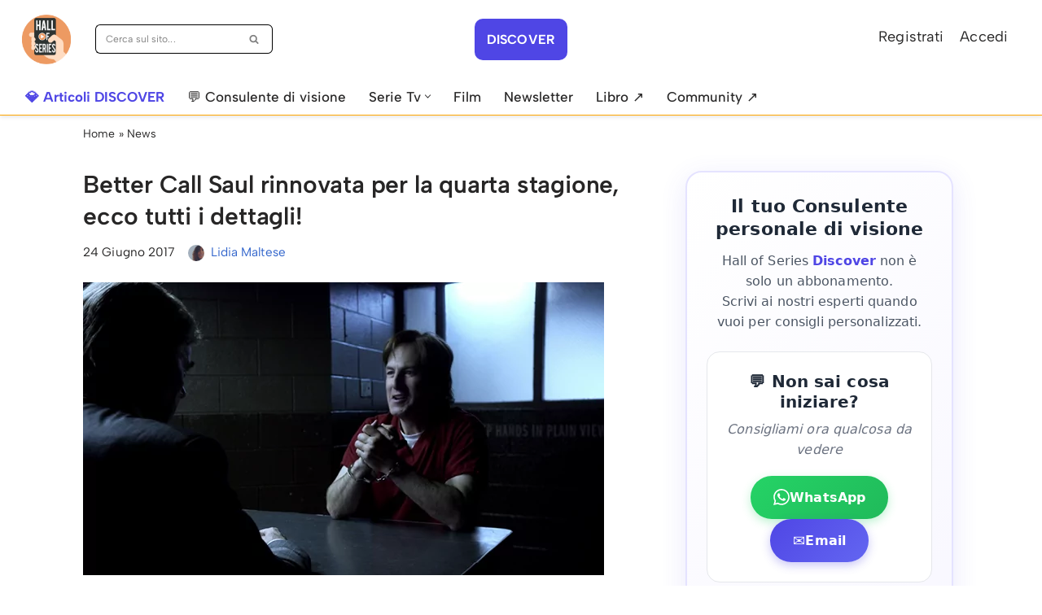

--- FILE ---
content_type: text/html; charset=UTF-8
request_url: https://www.hallofseries.com/better-call-saul/better-call-saul-confermata-la-4a-stagione/
body_size: 75778
content:
<!DOCTYPE html>
<html lang="it-IT">

<head>
	
	<meta charset="UTF-8">
	<meta name="viewport" content="width=device-width, initial-scale=1, minimum-scale=1">
	<link rel="profile" href="https://gmpg.org/xfn/11">
		<meta name='robots' content='index, follow, max-image-preview:large, max-snippet:-1, max-video-preview:-1' />

<!-- Google Tag Manager for WordPress by gtm4wp.com -->
<script data-cfasync="false" data-pagespeed-no-defer>
	var gtm4wp_datalayer_name = "dataLayer";
	var dataLayer = dataLayer || [];

	const gtm4wp_scrollerscript_debugmode         = false;
	const gtm4wp_scrollerscript_callbacktime      = 200;
	const gtm4wp_scrollerscript_readerlocation    = 150;
	const gtm4wp_scrollerscript_contentelementid  = "content";
	const gtm4wp_scrollerscript_scannertime       = 60;
</script>
<!-- End Google Tag Manager for WordPress by gtm4wp.com -->
	<!-- This site is optimized with the Yoast SEO Premium plugin v26.8 (Yoast SEO v26.8) - https://yoast.com/product/yoast-seo-premium-wordpress/ -->
	<title>Better Call Saul rinnovata per la quarta stagione, ecco tutti i dettagli!</title>
	<meta name="description" content="L&#039;avete chiesto a gran voce e finalmente è arrivata l&#039;ufficialità: la quarta stagione di Better Call Saul si farà ritroveremo il nostro Saul..." />
	<link rel="canonical" href="https://www.hallofseries.com/news/better-call-saul-confermata-la-4a-stagione/" />
	<meta property="og:locale" content="it_IT" />
	<meta property="og:type" content="article" />
	<meta property="og:title" content="Better Call Saul rinnovata per la quarta stagione, ecco tutti i dettagli!" />
	<meta property="og:description" content="L&#039;avete chiesto a gran voce e finalmente è arrivata l&#039;ufficialità: la quarta stagione di Better Call Saul si farà ritroveremo il nostro Saul..." />
	<meta property="og:url" content="https://www.hallofseries.com/news/better-call-saul-confermata-la-4a-stagione/" />
	<meta property="og:site_name" content="Hall of Series" />
	<meta property="article:publisher" content="https://facebook.com/hallofseries" />
	<meta property="article:author" content="https://www.facebook.com/lidia.maltese.1" />
	<meta property="article:published_time" content="2017-06-24T12:10:16+00:00" />
	<meta property="og:image" content="https://www.hallofseries.com/wp-content/uploads/2017/06/Better-Call-Saul1-1.png" />
	<meta property="og:image:width" content="640" />
	<meta property="og:image:height" content="360" />
	<meta property="og:image:type" content="image/png" />
	<meta name="author" content="Lidia Maltese" />
	<meta name="twitter:card" content="summary_large_image" />
	<meta name="twitter:title" content="Better Call Saul rinnovata per la quarta stagione, ecco tutti i dettagli!" />
	<meta name="twitter:creator" content="@hallofseries" />
	<meta name="twitter:site" content="@hallofseries" />
	<meta name="twitter:label1" content="Scritto da" />
	<meta name="twitter:data1" content="Lidia Maltese" />
	<meta name="twitter:label2" content="Tempo di lettura stimato" />
	<meta name="twitter:data2" content="2 minuti" />
	<!-- / Yoast SEO Premium plugin. -->


<link rel='dns-prefetch' href='//www.hallofseries.com' />
<link rel='dns-prefetch' href='//cdn.jsdelivr.net' />
<link rel='dns-prefetch' href='//fonts.googleapis.com' />
<link rel="alternate" type="application/rss+xml" title="Hall of Series &raquo; Feed" href="https://www.hallofseries.com/feed/" />
<script id="wpp-js" src="https://www.hallofseries.com/wp-content/plugins/wordpress-popular-posts/assets/js/wpp.min.js?ver=7.3.6" data-sampling="1" data-sampling-rate="1000" data-api-url="https://www.hallofseries.com/wp-json/wordpress-popular-posts" data-post-id="112593" data-token="610ae25978" data-lang="0" data-debug="0" async="async"></script>
<style id='wp-img-auto-sizes-contain-inline-css'>
img:is([sizes=auto i],[sizes^="auto," i]){contain-intrinsic-size:3000px 1500px}
/*# sourceURL=wp-img-auto-sizes-contain-inline-css */
</style>
<style id='wp-block-library-inline-css'>
:root{--wp-block-synced-color:#7a00df;--wp-block-synced-color--rgb:122,0,223;--wp-bound-block-color:var(--wp-block-synced-color);--wp-editor-canvas-background:#ddd;--wp-admin-theme-color:#007cba;--wp-admin-theme-color--rgb:0,124,186;--wp-admin-theme-color-darker-10:#006ba1;--wp-admin-theme-color-darker-10--rgb:0,107,160.5;--wp-admin-theme-color-darker-20:#005a87;--wp-admin-theme-color-darker-20--rgb:0,90,135;--wp-admin-border-width-focus:2px}@media (min-resolution:192dpi){:root{--wp-admin-border-width-focus:1.5px}}.wp-element-button{cursor:pointer}:root .has-very-light-gray-background-color{background-color:#eee}:root .has-very-dark-gray-background-color{background-color:#313131}:root .has-very-light-gray-color{color:#eee}:root .has-very-dark-gray-color{color:#313131}:root .has-vivid-green-cyan-to-vivid-cyan-blue-gradient-background{background:linear-gradient(135deg,#00d084,#0693e3)}:root .has-purple-crush-gradient-background{background:linear-gradient(135deg,#34e2e4,#4721fb 50%,#ab1dfe)}:root .has-hazy-dawn-gradient-background{background:linear-gradient(135deg,#faaca8,#dad0ec)}:root .has-subdued-olive-gradient-background{background:linear-gradient(135deg,#fafae1,#67a671)}:root .has-atomic-cream-gradient-background{background:linear-gradient(135deg,#fdd79a,#004a59)}:root .has-nightshade-gradient-background{background:linear-gradient(135deg,#330968,#31cdcf)}:root .has-midnight-gradient-background{background:linear-gradient(135deg,#020381,#2874fc)}:root{--wp--preset--font-size--normal:16px;--wp--preset--font-size--huge:42px}.has-regular-font-size{font-size:1em}.has-larger-font-size{font-size:2.625em}.has-normal-font-size{font-size:var(--wp--preset--font-size--normal)}.has-huge-font-size{font-size:var(--wp--preset--font-size--huge)}.has-text-align-center{text-align:center}.has-text-align-left{text-align:left}.has-text-align-right{text-align:right}.has-fit-text{white-space:nowrap!important}#end-resizable-editor-section{display:none}.aligncenter{clear:both}.items-justified-left{justify-content:flex-start}.items-justified-center{justify-content:center}.items-justified-right{justify-content:flex-end}.items-justified-space-between{justify-content:space-between}.screen-reader-text{border:0;clip-path:inset(50%);height:1px;margin:-1px;overflow:hidden;padding:0;position:absolute;width:1px;word-wrap:normal!important}.screen-reader-text:focus{background-color:#ddd;clip-path:none;color:#444;display:block;font-size:1em;height:auto;left:5px;line-height:normal;padding:15px 23px 14px;text-decoration:none;top:5px;width:auto;z-index:100000}html :where(.has-border-color){border-style:solid}html :where([style*=border-top-color]){border-top-style:solid}html :where([style*=border-right-color]){border-right-style:solid}html :where([style*=border-bottom-color]){border-bottom-style:solid}html :where([style*=border-left-color]){border-left-style:solid}html :where([style*=border-width]){border-style:solid}html :where([style*=border-top-width]){border-top-style:solid}html :where([style*=border-right-width]){border-right-style:solid}html :where([style*=border-bottom-width]){border-bottom-style:solid}html :where([style*=border-left-width]){border-left-style:solid}html :where(img[class*=wp-image-]){height:auto;max-width:100%}:where(figure){margin:0 0 1em}html :where(.is-position-sticky){--wp-admin--admin-bar--position-offset:var(--wp-admin--admin-bar--height,0px)}@media screen and (max-width:600px){html :where(.is-position-sticky){--wp-admin--admin-bar--position-offset:0px}}

/*# sourceURL=wp-block-library-inline-css */
</style><style id='wp-block-button-inline-css'>
.wp-block-button__link{align-content:center;box-sizing:border-box;cursor:pointer;display:inline-block;height:100%;text-align:center;word-break:break-word}.wp-block-button__link.aligncenter{text-align:center}.wp-block-button__link.alignright{text-align:right}:where(.wp-block-button__link){border-radius:9999px;box-shadow:none;padding:calc(.667em + 2px) calc(1.333em + 2px);text-decoration:none}.wp-block-button[style*=text-decoration] .wp-block-button__link{text-decoration:inherit}.wp-block-buttons>.wp-block-button.has-custom-width{max-width:none}.wp-block-buttons>.wp-block-button.has-custom-width .wp-block-button__link{width:100%}.wp-block-buttons>.wp-block-button.has-custom-font-size .wp-block-button__link{font-size:inherit}.wp-block-buttons>.wp-block-button.wp-block-button__width-25{width:calc(25% - var(--wp--style--block-gap, .5em)*.75)}.wp-block-buttons>.wp-block-button.wp-block-button__width-50{width:calc(50% - var(--wp--style--block-gap, .5em)*.5)}.wp-block-buttons>.wp-block-button.wp-block-button__width-75{width:calc(75% - var(--wp--style--block-gap, .5em)*.25)}.wp-block-buttons>.wp-block-button.wp-block-button__width-100{flex-basis:100%;width:100%}.wp-block-buttons.is-vertical>.wp-block-button.wp-block-button__width-25{width:25%}.wp-block-buttons.is-vertical>.wp-block-button.wp-block-button__width-50{width:50%}.wp-block-buttons.is-vertical>.wp-block-button.wp-block-button__width-75{width:75%}.wp-block-button.is-style-squared,.wp-block-button__link.wp-block-button.is-style-squared{border-radius:0}.wp-block-button.no-border-radius,.wp-block-button__link.no-border-radius{border-radius:0!important}:root :where(.wp-block-button .wp-block-button__link.is-style-outline),:root :where(.wp-block-button.is-style-outline>.wp-block-button__link){border:2px solid;padding:.667em 1.333em}:root :where(.wp-block-button .wp-block-button__link.is-style-outline:not(.has-text-color)),:root :where(.wp-block-button.is-style-outline>.wp-block-button__link:not(.has-text-color)){color:currentColor}:root :where(.wp-block-button .wp-block-button__link.is-style-outline:not(.has-background)),:root :where(.wp-block-button.is-style-outline>.wp-block-button__link:not(.has-background)){background-color:initial;background-image:none}
/*# sourceURL=https://www.hallofseries.com/wp-includes/blocks/button/style.min.css */
</style>
<style id='wp-block-image-inline-css'>
.wp-block-image>a,.wp-block-image>figure>a{display:inline-block}.wp-block-image img{box-sizing:border-box;height:auto;max-width:100%;vertical-align:bottom}@media not (prefers-reduced-motion){.wp-block-image img.hide{visibility:hidden}.wp-block-image img.show{animation:show-content-image .4s}}.wp-block-image[style*=border-radius] img,.wp-block-image[style*=border-radius]>a{border-radius:inherit}.wp-block-image.has-custom-border img{box-sizing:border-box}.wp-block-image.aligncenter{text-align:center}.wp-block-image.alignfull>a,.wp-block-image.alignwide>a{width:100%}.wp-block-image.alignfull img,.wp-block-image.alignwide img{height:auto;width:100%}.wp-block-image .aligncenter,.wp-block-image .alignleft,.wp-block-image .alignright,.wp-block-image.aligncenter,.wp-block-image.alignleft,.wp-block-image.alignright{display:table}.wp-block-image .aligncenter>figcaption,.wp-block-image .alignleft>figcaption,.wp-block-image .alignright>figcaption,.wp-block-image.aligncenter>figcaption,.wp-block-image.alignleft>figcaption,.wp-block-image.alignright>figcaption{caption-side:bottom;display:table-caption}.wp-block-image .alignleft{float:left;margin:.5em 1em .5em 0}.wp-block-image .alignright{float:right;margin:.5em 0 .5em 1em}.wp-block-image .aligncenter{margin-left:auto;margin-right:auto}.wp-block-image :where(figcaption){margin-bottom:1em;margin-top:.5em}.wp-block-image.is-style-circle-mask img{border-radius:9999px}@supports ((-webkit-mask-image:none) or (mask-image:none)) or (-webkit-mask-image:none){.wp-block-image.is-style-circle-mask img{border-radius:0;-webkit-mask-image:url('data:image/svg+xml;utf8,<svg viewBox="0 0 100 100" xmlns="http://www.w3.org/2000/svg"><circle cx="50" cy="50" r="50"/></svg>');mask-image:url('data:image/svg+xml;utf8,<svg viewBox="0 0 100 100" xmlns="http://www.w3.org/2000/svg"><circle cx="50" cy="50" r="50"/></svg>');mask-mode:alpha;-webkit-mask-position:center;mask-position:center;-webkit-mask-repeat:no-repeat;mask-repeat:no-repeat;-webkit-mask-size:contain;mask-size:contain}}:root :where(.wp-block-image.is-style-rounded img,.wp-block-image .is-style-rounded img){border-radius:9999px}.wp-block-image figure{margin:0}.wp-lightbox-container{display:flex;flex-direction:column;position:relative}.wp-lightbox-container img{cursor:zoom-in}.wp-lightbox-container img:hover+button{opacity:1}.wp-lightbox-container button{align-items:center;backdrop-filter:blur(16px) saturate(180%);background-color:#5a5a5a40;border:none;border-radius:4px;cursor:zoom-in;display:flex;height:20px;justify-content:center;opacity:0;padding:0;position:absolute;right:16px;text-align:center;top:16px;width:20px;z-index:100}@media not (prefers-reduced-motion){.wp-lightbox-container button{transition:opacity .2s ease}}.wp-lightbox-container button:focus-visible{outline:3px auto #5a5a5a40;outline:3px auto -webkit-focus-ring-color;outline-offset:3px}.wp-lightbox-container button:hover{cursor:pointer;opacity:1}.wp-lightbox-container button:focus{opacity:1}.wp-lightbox-container button:focus,.wp-lightbox-container button:hover,.wp-lightbox-container button:not(:hover):not(:active):not(.has-background){background-color:#5a5a5a40;border:none}.wp-lightbox-overlay{box-sizing:border-box;cursor:zoom-out;height:100vh;left:0;overflow:hidden;position:fixed;top:0;visibility:hidden;width:100%;z-index:100000}.wp-lightbox-overlay .close-button{align-items:center;cursor:pointer;display:flex;justify-content:center;min-height:40px;min-width:40px;padding:0;position:absolute;right:calc(env(safe-area-inset-right) + 16px);top:calc(env(safe-area-inset-top) + 16px);z-index:5000000}.wp-lightbox-overlay .close-button:focus,.wp-lightbox-overlay .close-button:hover,.wp-lightbox-overlay .close-button:not(:hover):not(:active):not(.has-background){background:none;border:none}.wp-lightbox-overlay .lightbox-image-container{height:var(--wp--lightbox-container-height);left:50%;overflow:hidden;position:absolute;top:50%;transform:translate(-50%,-50%);transform-origin:top left;width:var(--wp--lightbox-container-width);z-index:9999999999}.wp-lightbox-overlay .wp-block-image{align-items:center;box-sizing:border-box;display:flex;height:100%;justify-content:center;margin:0;position:relative;transform-origin:0 0;width:100%;z-index:3000000}.wp-lightbox-overlay .wp-block-image img{height:var(--wp--lightbox-image-height);min-height:var(--wp--lightbox-image-height);min-width:var(--wp--lightbox-image-width);width:var(--wp--lightbox-image-width)}.wp-lightbox-overlay .wp-block-image figcaption{display:none}.wp-lightbox-overlay button{background:none;border:none}.wp-lightbox-overlay .scrim{background-color:#fff;height:100%;opacity:.9;position:absolute;width:100%;z-index:2000000}.wp-lightbox-overlay.active{visibility:visible}@media not (prefers-reduced-motion){.wp-lightbox-overlay.active{animation:turn-on-visibility .25s both}.wp-lightbox-overlay.active img{animation:turn-on-visibility .35s both}.wp-lightbox-overlay.show-closing-animation:not(.active){animation:turn-off-visibility .35s both}.wp-lightbox-overlay.show-closing-animation:not(.active) img{animation:turn-off-visibility .25s both}.wp-lightbox-overlay.zoom.active{animation:none;opacity:1;visibility:visible}.wp-lightbox-overlay.zoom.active .lightbox-image-container{animation:lightbox-zoom-in .4s}.wp-lightbox-overlay.zoom.active .lightbox-image-container img{animation:none}.wp-lightbox-overlay.zoom.active .scrim{animation:turn-on-visibility .4s forwards}.wp-lightbox-overlay.zoom.show-closing-animation:not(.active){animation:none}.wp-lightbox-overlay.zoom.show-closing-animation:not(.active) .lightbox-image-container{animation:lightbox-zoom-out .4s}.wp-lightbox-overlay.zoom.show-closing-animation:not(.active) .lightbox-image-container img{animation:none}.wp-lightbox-overlay.zoom.show-closing-animation:not(.active) .scrim{animation:turn-off-visibility .4s forwards}}@keyframes show-content-image{0%{visibility:hidden}99%{visibility:hidden}to{visibility:visible}}@keyframes turn-on-visibility{0%{opacity:0}to{opacity:1}}@keyframes turn-off-visibility{0%{opacity:1;visibility:visible}99%{opacity:0;visibility:visible}to{opacity:0;visibility:hidden}}@keyframes lightbox-zoom-in{0%{transform:translate(calc((-100vw + var(--wp--lightbox-scrollbar-width))/2 + var(--wp--lightbox-initial-left-position)),calc(-50vh + var(--wp--lightbox-initial-top-position))) scale(var(--wp--lightbox-scale))}to{transform:translate(-50%,-50%) scale(1)}}@keyframes lightbox-zoom-out{0%{transform:translate(-50%,-50%) scale(1);visibility:visible}99%{visibility:visible}to{transform:translate(calc((-100vw + var(--wp--lightbox-scrollbar-width))/2 + var(--wp--lightbox-initial-left-position)),calc(-50vh + var(--wp--lightbox-initial-top-position))) scale(var(--wp--lightbox-scale));visibility:hidden}}
/*# sourceURL=https://www.hallofseries.com/wp-includes/blocks/image/style.min.css */
</style>
<style id='wp-block-buttons-inline-css'>
.wp-block-buttons{box-sizing:border-box}.wp-block-buttons.is-vertical{flex-direction:column}.wp-block-buttons.is-vertical>.wp-block-button:last-child{margin-bottom:0}.wp-block-buttons>.wp-block-button{display:inline-block;margin:0}.wp-block-buttons.is-content-justification-left{justify-content:flex-start}.wp-block-buttons.is-content-justification-left.is-vertical{align-items:flex-start}.wp-block-buttons.is-content-justification-center{justify-content:center}.wp-block-buttons.is-content-justification-center.is-vertical{align-items:center}.wp-block-buttons.is-content-justification-right{justify-content:flex-end}.wp-block-buttons.is-content-justification-right.is-vertical{align-items:flex-end}.wp-block-buttons.is-content-justification-space-between{justify-content:space-between}.wp-block-buttons.aligncenter{text-align:center}.wp-block-buttons:not(.is-content-justification-space-between,.is-content-justification-right,.is-content-justification-left,.is-content-justification-center) .wp-block-button.aligncenter{margin-left:auto;margin-right:auto;width:100%}.wp-block-buttons[style*=text-decoration] .wp-block-button,.wp-block-buttons[style*=text-decoration] .wp-block-button__link{text-decoration:inherit}.wp-block-buttons.has-custom-font-size .wp-block-button__link{font-size:inherit}.wp-block-buttons .wp-block-button__link{width:100%}.wp-block-button.aligncenter{text-align:center}
/*# sourceURL=https://www.hallofseries.com/wp-includes/blocks/buttons/style.min.css */
</style>
<style id='wp-block-columns-inline-css'>
.wp-block-columns{box-sizing:border-box;display:flex;flex-wrap:wrap!important}@media (min-width:782px){.wp-block-columns{flex-wrap:nowrap!important}}.wp-block-columns{align-items:normal!important}.wp-block-columns.are-vertically-aligned-top{align-items:flex-start}.wp-block-columns.are-vertically-aligned-center{align-items:center}.wp-block-columns.are-vertically-aligned-bottom{align-items:flex-end}@media (max-width:781px){.wp-block-columns:not(.is-not-stacked-on-mobile)>.wp-block-column{flex-basis:100%!important}}@media (min-width:782px){.wp-block-columns:not(.is-not-stacked-on-mobile)>.wp-block-column{flex-basis:0;flex-grow:1}.wp-block-columns:not(.is-not-stacked-on-mobile)>.wp-block-column[style*=flex-basis]{flex-grow:0}}.wp-block-columns.is-not-stacked-on-mobile{flex-wrap:nowrap!important}.wp-block-columns.is-not-stacked-on-mobile>.wp-block-column{flex-basis:0;flex-grow:1}.wp-block-columns.is-not-stacked-on-mobile>.wp-block-column[style*=flex-basis]{flex-grow:0}:where(.wp-block-columns){margin-bottom:1.75em}:where(.wp-block-columns.has-background){padding:1.25em 2.375em}.wp-block-column{flex-grow:1;min-width:0;overflow-wrap:break-word;word-break:break-word}.wp-block-column.is-vertically-aligned-top{align-self:flex-start}.wp-block-column.is-vertically-aligned-center{align-self:center}.wp-block-column.is-vertically-aligned-bottom{align-self:flex-end}.wp-block-column.is-vertically-aligned-stretch{align-self:stretch}.wp-block-column.is-vertically-aligned-bottom,.wp-block-column.is-vertically-aligned-center,.wp-block-column.is-vertically-aligned-top{width:100%}
/*# sourceURL=https://www.hallofseries.com/wp-includes/blocks/columns/style.min.css */
</style>
<style id='wp-block-paragraph-inline-css'>
.is-small-text{font-size:.875em}.is-regular-text{font-size:1em}.is-large-text{font-size:2.25em}.is-larger-text{font-size:3em}.has-drop-cap:not(:focus):first-letter{float:left;font-size:8.4em;font-style:normal;font-weight:100;line-height:.68;margin:.05em .1em 0 0;text-transform:uppercase}body.rtl .has-drop-cap:not(:focus):first-letter{float:none;margin-left:.1em}p.has-drop-cap.has-background{overflow:hidden}:root :where(p.has-background){padding:1.25em 2.375em}:where(p.has-text-color:not(.has-link-color)) a{color:inherit}p.has-text-align-left[style*="writing-mode:vertical-lr"],p.has-text-align-right[style*="writing-mode:vertical-rl"]{rotate:180deg}
/*# sourceURL=https://www.hallofseries.com/wp-includes/blocks/paragraph/style.min.css */
</style>
<style id='global-styles-inline-css'>
:root{--wp--preset--aspect-ratio--square: 1;--wp--preset--aspect-ratio--4-3: 4/3;--wp--preset--aspect-ratio--3-4: 3/4;--wp--preset--aspect-ratio--3-2: 3/2;--wp--preset--aspect-ratio--2-3: 2/3;--wp--preset--aspect-ratio--16-9: 16/9;--wp--preset--aspect-ratio--9-16: 9/16;--wp--preset--color--black: #000000;--wp--preset--color--cyan-bluish-gray: #abb8c3;--wp--preset--color--white: #ffffff;--wp--preset--color--pale-pink: #f78da7;--wp--preset--color--vivid-red: #cf2e2e;--wp--preset--color--luminous-vivid-orange: #ff6900;--wp--preset--color--luminous-vivid-amber: #fcb900;--wp--preset--color--light-green-cyan: #7bdcb5;--wp--preset--color--vivid-green-cyan: #00d084;--wp--preset--color--pale-cyan-blue: #8ed1fc;--wp--preset--color--vivid-cyan-blue: #0693e3;--wp--preset--color--vivid-purple: #9b51e0;--wp--preset--color--neve-link-color: var(--nv-primary-accent);--wp--preset--color--neve-link-hover-color: var(--nv-secondary-accent);--wp--preset--color--nv-site-bg: var(--nv-site-bg);--wp--preset--color--nv-light-bg: var(--nv-light-bg);--wp--preset--color--nv-dark-bg: var(--nv-dark-bg);--wp--preset--color--neve-text-color: var(--nv-text-color);--wp--preset--color--nv-text-dark-bg: var(--nv-text-dark-bg);--wp--preset--color--nv-c-1: var(--nv-c-1);--wp--preset--color--nv-c-2: var(--nv-c-2);--wp--preset--gradient--vivid-cyan-blue-to-vivid-purple: linear-gradient(135deg,rgb(6,147,227) 0%,rgb(155,81,224) 100%);--wp--preset--gradient--light-green-cyan-to-vivid-green-cyan: linear-gradient(135deg,rgb(122,220,180) 0%,rgb(0,208,130) 100%);--wp--preset--gradient--luminous-vivid-amber-to-luminous-vivid-orange: linear-gradient(135deg,rgb(252,185,0) 0%,rgb(255,105,0) 100%);--wp--preset--gradient--luminous-vivid-orange-to-vivid-red: linear-gradient(135deg,rgb(255,105,0) 0%,rgb(207,46,46) 100%);--wp--preset--gradient--very-light-gray-to-cyan-bluish-gray: linear-gradient(135deg,rgb(238,238,238) 0%,rgb(169,184,195) 100%);--wp--preset--gradient--cool-to-warm-spectrum: linear-gradient(135deg,rgb(74,234,220) 0%,rgb(151,120,209) 20%,rgb(207,42,186) 40%,rgb(238,44,130) 60%,rgb(251,105,98) 80%,rgb(254,248,76) 100%);--wp--preset--gradient--blush-light-purple: linear-gradient(135deg,rgb(255,206,236) 0%,rgb(152,150,240) 100%);--wp--preset--gradient--blush-bordeaux: linear-gradient(135deg,rgb(254,205,165) 0%,rgb(254,45,45) 50%,rgb(107,0,62) 100%);--wp--preset--gradient--luminous-dusk: linear-gradient(135deg,rgb(255,203,112) 0%,rgb(199,81,192) 50%,rgb(65,88,208) 100%);--wp--preset--gradient--pale-ocean: linear-gradient(135deg,rgb(255,245,203) 0%,rgb(182,227,212) 50%,rgb(51,167,181) 100%);--wp--preset--gradient--electric-grass: linear-gradient(135deg,rgb(202,248,128) 0%,rgb(113,206,126) 100%);--wp--preset--gradient--midnight: linear-gradient(135deg,rgb(2,3,129) 0%,rgb(40,116,252) 100%);--wp--preset--font-size--small: 13px;--wp--preset--font-size--medium: 20px;--wp--preset--font-size--large: 36px;--wp--preset--font-size--x-large: 42px;--wp--preset--spacing--20: 0.44rem;--wp--preset--spacing--30: 0.67rem;--wp--preset--spacing--40: 1rem;--wp--preset--spacing--50: 1.5rem;--wp--preset--spacing--60: 2.25rem;--wp--preset--spacing--70: 3.38rem;--wp--preset--spacing--80: 5.06rem;--wp--preset--shadow--natural: 6px 6px 9px rgba(0, 0, 0, 0.2);--wp--preset--shadow--deep: 12px 12px 50px rgba(0, 0, 0, 0.4);--wp--preset--shadow--sharp: 6px 6px 0px rgba(0, 0, 0, 0.2);--wp--preset--shadow--outlined: 6px 6px 0px -3px rgb(255, 255, 255), 6px 6px rgb(0, 0, 0);--wp--preset--shadow--crisp: 6px 6px 0px rgb(0, 0, 0);}:where(.is-layout-flex){gap: 0.5em;}:where(.is-layout-grid){gap: 0.5em;}body .is-layout-flex{display: flex;}.is-layout-flex{flex-wrap: wrap;align-items: center;}.is-layout-flex > :is(*, div){margin: 0;}body .is-layout-grid{display: grid;}.is-layout-grid > :is(*, div){margin: 0;}:where(.wp-block-columns.is-layout-flex){gap: 2em;}:where(.wp-block-columns.is-layout-grid){gap: 2em;}:where(.wp-block-post-template.is-layout-flex){gap: 1.25em;}:where(.wp-block-post-template.is-layout-grid){gap: 1.25em;}.has-black-color{color: var(--wp--preset--color--black) !important;}.has-cyan-bluish-gray-color{color: var(--wp--preset--color--cyan-bluish-gray) !important;}.has-white-color{color: var(--wp--preset--color--white) !important;}.has-pale-pink-color{color: var(--wp--preset--color--pale-pink) !important;}.has-vivid-red-color{color: var(--wp--preset--color--vivid-red) !important;}.has-luminous-vivid-orange-color{color: var(--wp--preset--color--luminous-vivid-orange) !important;}.has-luminous-vivid-amber-color{color: var(--wp--preset--color--luminous-vivid-amber) !important;}.has-light-green-cyan-color{color: var(--wp--preset--color--light-green-cyan) !important;}.has-vivid-green-cyan-color{color: var(--wp--preset--color--vivid-green-cyan) !important;}.has-pale-cyan-blue-color{color: var(--wp--preset--color--pale-cyan-blue) !important;}.has-vivid-cyan-blue-color{color: var(--wp--preset--color--vivid-cyan-blue) !important;}.has-vivid-purple-color{color: var(--wp--preset--color--vivid-purple) !important;}.has-neve-link-color-color{color: var(--wp--preset--color--neve-link-color) !important;}.has-neve-link-hover-color-color{color: var(--wp--preset--color--neve-link-hover-color) !important;}.has-nv-site-bg-color{color: var(--wp--preset--color--nv-site-bg) !important;}.has-nv-light-bg-color{color: var(--wp--preset--color--nv-light-bg) !important;}.has-nv-dark-bg-color{color: var(--wp--preset--color--nv-dark-bg) !important;}.has-neve-text-color-color{color: var(--wp--preset--color--neve-text-color) !important;}.has-nv-text-dark-bg-color{color: var(--wp--preset--color--nv-text-dark-bg) !important;}.has-nv-c-1-color{color: var(--wp--preset--color--nv-c-1) !important;}.has-nv-c-2-color{color: var(--wp--preset--color--nv-c-2) !important;}.has-black-background-color{background-color: var(--wp--preset--color--black) !important;}.has-cyan-bluish-gray-background-color{background-color: var(--wp--preset--color--cyan-bluish-gray) !important;}.has-white-background-color{background-color: var(--wp--preset--color--white) !important;}.has-pale-pink-background-color{background-color: var(--wp--preset--color--pale-pink) !important;}.has-vivid-red-background-color{background-color: var(--wp--preset--color--vivid-red) !important;}.has-luminous-vivid-orange-background-color{background-color: var(--wp--preset--color--luminous-vivid-orange) !important;}.has-luminous-vivid-amber-background-color{background-color: var(--wp--preset--color--luminous-vivid-amber) !important;}.has-light-green-cyan-background-color{background-color: var(--wp--preset--color--light-green-cyan) !important;}.has-vivid-green-cyan-background-color{background-color: var(--wp--preset--color--vivid-green-cyan) !important;}.has-pale-cyan-blue-background-color{background-color: var(--wp--preset--color--pale-cyan-blue) !important;}.has-vivid-cyan-blue-background-color{background-color: var(--wp--preset--color--vivid-cyan-blue) !important;}.has-vivid-purple-background-color{background-color: var(--wp--preset--color--vivid-purple) !important;}.has-neve-link-color-background-color{background-color: var(--wp--preset--color--neve-link-color) !important;}.has-neve-link-hover-color-background-color{background-color: var(--wp--preset--color--neve-link-hover-color) !important;}.has-nv-site-bg-background-color{background-color: var(--wp--preset--color--nv-site-bg) !important;}.has-nv-light-bg-background-color{background-color: var(--wp--preset--color--nv-light-bg) !important;}.has-nv-dark-bg-background-color{background-color: var(--wp--preset--color--nv-dark-bg) !important;}.has-neve-text-color-background-color{background-color: var(--wp--preset--color--neve-text-color) !important;}.has-nv-text-dark-bg-background-color{background-color: var(--wp--preset--color--nv-text-dark-bg) !important;}.has-nv-c-1-background-color{background-color: var(--wp--preset--color--nv-c-1) !important;}.has-nv-c-2-background-color{background-color: var(--wp--preset--color--nv-c-2) !important;}.has-black-border-color{border-color: var(--wp--preset--color--black) !important;}.has-cyan-bluish-gray-border-color{border-color: var(--wp--preset--color--cyan-bluish-gray) !important;}.has-white-border-color{border-color: var(--wp--preset--color--white) !important;}.has-pale-pink-border-color{border-color: var(--wp--preset--color--pale-pink) !important;}.has-vivid-red-border-color{border-color: var(--wp--preset--color--vivid-red) !important;}.has-luminous-vivid-orange-border-color{border-color: var(--wp--preset--color--luminous-vivid-orange) !important;}.has-luminous-vivid-amber-border-color{border-color: var(--wp--preset--color--luminous-vivid-amber) !important;}.has-light-green-cyan-border-color{border-color: var(--wp--preset--color--light-green-cyan) !important;}.has-vivid-green-cyan-border-color{border-color: var(--wp--preset--color--vivid-green-cyan) !important;}.has-pale-cyan-blue-border-color{border-color: var(--wp--preset--color--pale-cyan-blue) !important;}.has-vivid-cyan-blue-border-color{border-color: var(--wp--preset--color--vivid-cyan-blue) !important;}.has-vivid-purple-border-color{border-color: var(--wp--preset--color--vivid-purple) !important;}.has-neve-link-color-border-color{border-color: var(--wp--preset--color--neve-link-color) !important;}.has-neve-link-hover-color-border-color{border-color: var(--wp--preset--color--neve-link-hover-color) !important;}.has-nv-site-bg-border-color{border-color: var(--wp--preset--color--nv-site-bg) !important;}.has-nv-light-bg-border-color{border-color: var(--wp--preset--color--nv-light-bg) !important;}.has-nv-dark-bg-border-color{border-color: var(--wp--preset--color--nv-dark-bg) !important;}.has-neve-text-color-border-color{border-color: var(--wp--preset--color--neve-text-color) !important;}.has-nv-text-dark-bg-border-color{border-color: var(--wp--preset--color--nv-text-dark-bg) !important;}.has-nv-c-1-border-color{border-color: var(--wp--preset--color--nv-c-1) !important;}.has-nv-c-2-border-color{border-color: var(--wp--preset--color--nv-c-2) !important;}.has-vivid-cyan-blue-to-vivid-purple-gradient-background{background: var(--wp--preset--gradient--vivid-cyan-blue-to-vivid-purple) !important;}.has-light-green-cyan-to-vivid-green-cyan-gradient-background{background: var(--wp--preset--gradient--light-green-cyan-to-vivid-green-cyan) !important;}.has-luminous-vivid-amber-to-luminous-vivid-orange-gradient-background{background: var(--wp--preset--gradient--luminous-vivid-amber-to-luminous-vivid-orange) !important;}.has-luminous-vivid-orange-to-vivid-red-gradient-background{background: var(--wp--preset--gradient--luminous-vivid-orange-to-vivid-red) !important;}.has-very-light-gray-to-cyan-bluish-gray-gradient-background{background: var(--wp--preset--gradient--very-light-gray-to-cyan-bluish-gray) !important;}.has-cool-to-warm-spectrum-gradient-background{background: var(--wp--preset--gradient--cool-to-warm-spectrum) !important;}.has-blush-light-purple-gradient-background{background: var(--wp--preset--gradient--blush-light-purple) !important;}.has-blush-bordeaux-gradient-background{background: var(--wp--preset--gradient--blush-bordeaux) !important;}.has-luminous-dusk-gradient-background{background: var(--wp--preset--gradient--luminous-dusk) !important;}.has-pale-ocean-gradient-background{background: var(--wp--preset--gradient--pale-ocean) !important;}.has-electric-grass-gradient-background{background: var(--wp--preset--gradient--electric-grass) !important;}.has-midnight-gradient-background{background: var(--wp--preset--gradient--midnight) !important;}.has-small-font-size{font-size: var(--wp--preset--font-size--small) !important;}.has-medium-font-size{font-size: var(--wp--preset--font-size--medium) !important;}.has-large-font-size{font-size: var(--wp--preset--font-size--large) !important;}.has-x-large-font-size{font-size: var(--wp--preset--font-size--x-large) !important;}
:where(.wp-block-columns.is-layout-flex){gap: 2em;}:where(.wp-block-columns.is-layout-grid){gap: 2em;}
/*# sourceURL=global-styles-inline-css */
</style>
<style id='core-block-supports-inline-css'>
.wp-container-core-buttons-is-layout-94bc23d7{flex-wrap:nowrap;justify-content:center;}.wp-container-core-columns-is-layout-9d6595d7{flex-wrap:nowrap;}.wp-elements-0a988003b9a7d48b4607a903f1f2bbd9 a:where(:not(.wp-element-button)){color:var(--wp--preset--color--nv-site-bg);}.wp-elements-0a988003b9a7d48b4607a903f1f2bbd9 a:where(:not(.wp-element-button)):hover{color:var(--wp--preset--color--nv-site-bg);}.wp-elements-ba80c961a74f056493b57394d61472b1 a:where(:not(.wp-element-button)){color:#d3d3d3;}.wp-elements-ba80c961a74f056493b57394d61472b1 a:where(:not(.wp-element-button)):hover{color:#d3d3d3;}.wp-elements-1c5b886314492029158a341d22ede25e a:where(:not(.wp-element-button)){color:var(--wp--preset--color--nv-site-bg);}.wp-elements-42331a3ac4c56bc7140ec2242da491c3 a:where(:not(.wp-element-button)){color:#d3d3d3;}.wp-elements-42331a3ac4c56bc7140ec2242da491c3 a:where(:not(.wp-element-button)):hover{color:#d3d3d3;}
/*# sourceURL=core-block-supports-inline-css */
</style>

<style id='classic-theme-styles-inline-css'>
/*! This file is auto-generated */
.wp-block-button__link{color:#fff;background-color:#32373c;border-radius:9999px;box-shadow:none;text-decoration:none;padding:calc(.667em + 2px) calc(1.333em + 2px);font-size:1.125em}.wp-block-file__button{background:#32373c;color:#fff;text-decoration:none}
/*# sourceURL=/wp-includes/css/classic-themes.min.css */
</style>
<link rel='stylesheet' id='gn-frontend-gnfollow-style-css' href='https://www.hallofseries.com/wp-content/plugins/gn-publisher/assets/css/gn-frontend-gnfollow.min.css?ver=1.5.26' media='all' />
<link rel='stylesheet' id='random-featured-article-css' href='https://www.hallofseries.com/wp-content/plugins/random-featured-article/random-featured-article.css?ver=e22ea9fb5cc833b3a506c8a82cca4377' media='all' />
<link rel='stylesheet' id='random-popular-article-css' href='https://www.hallofseries.com/wp-content/plugins/random-popular-article/random-popular-article.css?ver=e22ea9fb5cc833b3a506c8a82cca4377' media='all' />
<link rel='stylesheet' id='mc4wp-form-themes-css' href='https://www.hallofseries.com/wp-content/plugins/mailchimp-for-wp/assets/css/form-themes.css?ver=4.11.1' media='all' />
<link rel='stylesheet' id='url-shortify-css' href='https://www.hallofseries.com/wp-content/plugins/url-shortify/lite/dist/styles/url-shortify.css?ver=1.12.0' media='all' />
<link rel='stylesheet' id='wordpress-popular-posts-css-css' href='https://www.hallofseries.com/wp-content/plugins/wordpress-popular-posts/assets/css/wpp.css?ver=7.3.6' media='all' />
<link rel='stylesheet' id='bootstrap-css-css' href='https://cdn.jsdelivr.net/npm/bootstrap@5.3.3/dist/css/bootstrap.min.css?ver=e22ea9fb5cc833b3a506c8a82cca4377' media='all' />
<link rel='stylesheet' id='card-serietv-css' href='https://www.hallofseries.com/wp-content/themes/neve-child-master/resources/styles/card-serietv.css?ver=e22ea9fb5cc833b3a506c8a82cca4377' media='all' />
<link rel='stylesheet' id='archive-serietv-css' href='https://www.hallofseries.com/wp-content/themes/neve-child-master/resources/styles/archive-serietv.css?ver=e22ea9fb5cc833b3a506c8a82cca4377' media='all' />
<link rel='stylesheet' id='neve-style-css' href='https://www.hallofseries.com/wp-content/themes/neve/style-main-new.min.css?ver=4.2.2' media='all' />
<style id='neve-style-inline-css'>
.is-menu-sidebar .header-menu-sidebar { visibility: visible; }.is-menu-sidebar.menu_sidebar_slide_left .header-menu-sidebar { transform: translate3d(0, 0, 0); left: 0; }.is-menu-sidebar.menu_sidebar_slide_right .header-menu-sidebar { transform: translate3d(0, 0, 0); right: 0; }.is-menu-sidebar.menu_sidebar_pull_right .header-menu-sidebar, .is-menu-sidebar.menu_sidebar_pull_left .header-menu-sidebar { transform: translateX(0); }.is-menu-sidebar.menu_sidebar_dropdown .header-menu-sidebar { height: auto; }.is-menu-sidebar.menu_sidebar_dropdown .header-menu-sidebar-inner { max-height: 400px; padding: 20px 0; }.is-menu-sidebar.menu_sidebar_full_canvas .header-menu-sidebar { opacity: 1; }.header-menu-sidebar .menu-item-nav-search:not(.floating) { pointer-events: none; }.header-menu-sidebar .menu-item-nav-search .is-menu-sidebar { pointer-events: unset; }
.nv-meta-list li.meta:not(:last-child):after { content:"" }.nv-meta-list .no-mobile{
			display:none;
		}.nv-meta-list li.last::after{
			content: ""!important;
		}@media (min-width: 769px) {
			.nv-meta-list .no-mobile {
				display: inline-block;
			}
			.nv-meta-list li.last:not(:last-child)::after {
		 		content: "" !important;
			}
		}
.nav-ul li .caret svg, .nav-ul li .caret img{width:var(--smiconsize, 0.5em);height:var(--smiconsize, 0.5em);}.nav-ul .sub-menu {background: var(--bgcolor )!important;}.nav-ul .sub-menu li {border-style: var(--itembstyle);}
 :root{ --container: 748px;--postwidth:100%; --primarybtnbg: var(--nv-primary-accent); --primarybtnhoverbg: var(--nv-primary-accent); --primarybtncolor: #fff; --secondarybtncolor: var(--nv-primary-accent); --primarybtnhovercolor: #fff; --secondarybtnhovercolor: var(--nv-primary-accent);--primarybtnborderradius:3px;--secondarybtnborderradius:3px;--secondarybtnborderwidth:3px;--btnpadding:13px 15px;--primarybtnpadding:13px 15px;--secondarybtnpadding:calc(13px - 3px) calc(15px - 3px); --bodyfontfamily: "Albert Sans"; --bodyfontsize: 17px; --bodylineheight: 1.45em; --bodyletterspacing: 0.1px; --bodyfontweight: 400; --bodytexttransform: none; --headingsfontfamily: "Albert Sans"; --h1fontsize: 26px; --h1fontweight: 800; --h1lineheight: 1.5em; --h1letterspacing: 0.1px; --h1texttransform: none; --h2fontsize: 20.5px; --h2fontweight: 700; --h2lineheight: 1.5em; --h2letterspacing: 0.1px; --h2texttransform: none; --h3fontsize: 18px; --h3fontweight: 700; --h3lineheight: 1.5em; --h3letterspacing: 0.1px; --h3texttransform: none; --h4fontsize: 17.5px; --h4fontweight: 700; --h4lineheight: 1.45em; --h4letterspacing: 0.1px; --h4texttransform: none; --h5fontsize: 13px; --h5fontweight: 700; --h5lineheight: 1em; --h5letterspacing: 0px; --h5texttransform: none; --h6fontsize: 12px; --h6fontweight: 700; --h6lineheight: 1em; --h6letterspacing: 0px; --h6texttransform: none;--formfieldborderwidth:2px;--formfieldborderradius:3px; --formfieldbgcolor: var(--nv-site-bg); --formfieldbordercolor: #dddddd; --formfieldcolor: var(--nv-text-color);--formfieldpadding:10px 12px; } .nv-index-posts{ --borderradius:0px; } .single-post-container .alignfull > [class*="__inner-container"], .single-post-container .alignwide > [class*="__inner-container"]{ max-width:718px } .nv-meta-list{ --avatarsize: 20px; } .single .nv-meta-list{ --avatarsize: 20px; } .single h1.entry-title{ --fontsize: 40px; --lineheight: 1.3em; --fontweight: 600; } .neve-main{ --boxshadow:0 1px 3px -2px rgba(0, 0, 0, 0.12), 0 1px 2px rgba(0, 0, 0, 0.1); } .nv-post-cover{ --height: 250px;--padding:40px 15px;--justify: flex-start; --textalign: left; --valign: center; } .nv-post-cover .nv-title-meta-wrap, .nv-page-title-wrap, .entry-header{ --textalign: left; } .nv-is-boxed.nv-title-meta-wrap{ --padding:40px 15px; --bgcolor: var(--nv-dark-bg); } .nv-overlay{ --opacity: 50; --blendmode: normal; } .nv-is-boxed.nv-comments-wrap{ --padding:20px; } .nv-is-boxed.comment-respond{ --padding:20px; } .nv-single-post-wrap{ --spacing: 20px; } .single:not(.single-product), .page{ --c-vspace:0 0 0 0;; } .scroll-to-top{ --color: var(--nv-text-dark-bg);--padding:8px 10px; --borderradius: 0px; --bgcolor: #ff8800; --hovercolor: var(--nv-text-dark-bg); --hoverbgcolor: #ffaa33;--size:13px; } .global-styled{ --bgcolor: var(--nv-site-bg); } .header-top{ --rowbwidth:0px; --rowbcolor: #ffa500; --color: var(--nv-text-color); } .header-main{ --rowbwidth:1px; --rowbcolor: #ffa500; --color: var(--nv-text-color); } .header-bottom{ --rowbwidth:0px; --rowbcolor: #ffa500; --color: var(--nv-text-color); --bgcolor: var(--nv-site-bg); } .header-menu-sidebar-bg{ --justify: flex-start; --textalign: left;--flexg: 1;--wrapdropdownwidth: auto; --color: var(--nv-text-color); --bgcolor: var(--nv-site-bg); } .header-menu-sidebar{ width: 360px; } .builder-item--logo{ --maxwidth: 50px; --fs: 24px;--padding:0;--margin:0; --textalign: center;--justify: center; } .builder-item--primary-menu{ --hovercolor: var(--nv-secondary-accent); --hovertextcolor: var(--nv-text-color); --activecolor: var(--nv-primary-accent); --spacing: 20px; --height: 25px; --smiconsize: 7px;--padding:0;--margin:0; --fontsize: 1em; --lineheight: 1.6em; --letterspacing: 0px; --fontweight: 500; --texttransform: none; --iconsize: 1em; } .builder-item--primary-menu .sub-menu{ --bstyle: none; --bgcolor: #ffffff; --itembstyle: none; } .hfg-is-group.has-primary-menu .inherit-ff{ --inheritedfw: 500; } .builder-item--header_search{ --height: 40px; --formfieldfontsize: 14px;--formfieldborderwidth:1px;--formfieldborderradius:8px; --formfieldbordercolor: #000000; --formfieldcolor: #000000;--padding:0;--margin:0; } .builder-item--secondary-menu{ --hovercolor: var(--nv-secondary-accent); --hovertextcolor: var(--nv-text-color); --spacing: 1px; --height: 1px;--padding:0;--margin:-12px -20px -10px 0;; --fontsize: 0.9em; --lineheight: 1.6em; --letterspacing: 0px; --fontweight: 500; --texttransform: uppercase; --iconsize: 0.9em; } .hfg-is-group.has-secondary-menu .inherit-ff{ --inheritedfw: 500; } .builder-item--primary-menu_3{ --hovercolor: var(--nv-secondary-accent); --hovertextcolor: var(--nv-text-color); --activecolor: #000000; --spacing: 20px; --height: 25px; --smiconsize: 7px;--padding:0;--margin:0; --fontsize: 0.75em; --lineheight: 01em; --letterspacing: 0px; --fontweight: 300; --texttransform: none; --iconsize: 0.75em; } .builder-item--primary-menu_3 .sub-menu{ --bstyle: none; --itembstyle: none; } .hfg-is-group.has-primary-menu_3 .inherit-ff{ --inheritedfw: 300; } .builder-item--social_icons{ --spacing: 20px; --borderradius: 5px;--iconpadding:0; --icon-size: 18px;--padding:0;--margin:0 030px; } .builder-item--nav-icon_2,.header-menu-sidebar .close-sidebar-panel .navbar-toggle{ --color: #f39107;--borderradius:0;--borderwidth:0; } .builder-item--nav-icon_2{ --label-margin:0;--padding:0;--margin:0 0 0 -20px;; } .builder-item--divider{ --divstyle: solid; --divwidth: 1px; --divsize: 100%; --divcolor: #000000;--padding:010px;--margin:0; } .builder-item--divider_2{ --divstyle: solid; --divwidth: 1px; --divsize: 100%; --divcolor: var(--nv-text-color);--padding:010px;--margin:0; } .builder-item--widget-area-1{ --padding:0;--margin:0; } .builder-item--widget-area-3{ --padding:0;--margin:0; } .footer-top-inner .row{ grid-template-columns:1fr; --valign: flex-start; } .footer-top{ --rowbcolor: var(--nv-light-bg); --color: var(--nv-text-color); --bgcolor: var(--nv-site-bg); } .footer-main-inner .row{ grid-template-columns:2fr 1fr 1fr; --valign: flex-start; } .footer-main{ --rowbwidth:0px; --rowbcolor: #252525; --color: #ffffff; --bgcolor: #252525; } .footer-bottom-inner .row{ grid-template-columns:2fr 1fr; --valign: flex-start; } .footer-bottom{ --rowbwidth:0px; --rowbcolor: #d3d3d3; --color: var(--nv-text-dark-bg); --bgcolor: #252525; } .builder-item--footer-one-widgets{ --padding:0;--margin:0; --textalign: left;--justify: flex-start; } .builder-item--footer-three-widgets{ --padding:0;--margin:0; --textalign: center;--justify: center; } .builder-item--footer-four-widgets{ --padding:0;--margin:0; --textalign: left;--justify: flex-start; } .builder-item--footer-menu{ --hovercolor: #ffffff; --spacing: 20px; --height: 25px;--padding:0;--margin:0; --fontsize: 0.7em; --lineheight: 1.6em; --letterspacing: 0px; --fontweight: 300; --texttransform: none; --iconsize: 0.7em; --textalign: left;--justify: flex-start; } .builder-item--social_icons_2{ --spacing: 12px; --borderradius: 5px;--iconpadding:3px; --icon-size: 18px;--padding:0;--margin:0; --textalign: center;--justify: center; } .builder-item--footer_copyright{ --color: #ffffff;--padding:0;--margin:0; --fontsize: 0.6em; --lineheight: 02em; --letterspacing: 0px; --fontweight: 200; --texttransform: none; --iconsize: 0.6em; --textalign: center;--justify: center; } .builder-item--widget-area-4{ --padding:0;--margin:0; --textalign: left;--justify: flex-start; } .builder-item--widget-area-6{ --padding:0;--margin:0; --textalign: left;--justify: flex-start; } .page_header-top{ --rowbcolor: var(--nv-light-bg); --color: var(--nv-text-color); --bgcolor: var(--nv-site-bg); } .page_header-bottom{ --rowbwidth:0px; --rowbcolor: var(--nv-light-bg); --color: var(--nv-text-color); --bgcolor: #000000; } .nv-post-share a{ --iconsizesocial: 15px; --iconpaddingsocial: 15px; } .nv-post-share{ --iconalignsocial: center; --icongapsocial: 10px; } .nv-related-posts{ --relatedcolumns: 1; --bgcolor: #ffffff; --color: var(--nv-text-color);--padding:20px; --relatedContentAlign: left; } @media(min-width: 576px){ :root{ --container: 992px;--postwidth:100%;--btnpadding:13px 15px;--primarybtnpadding:13px 15px;--secondarybtnpadding:calc(13px - 3px) calc(15px - 3px); --bodyfontsize: 17px; --bodylineheight: 1.45em; --bodyletterspacing: 0.1px; --h1fontsize: 38px; --h1lineheight: 1.5em; --h1letterspacing: 0.1px; --h2fontsize: 30px; --h2lineheight: 1.5em; --h2letterspacing: 0.1px; --h3fontsize: 26px; --h3lineheight: 1.45em; --h3letterspacing: 0.1px; --h4fontsize: 22px; --h4lineheight: 1.45em; --h4letterspacing: 0.1px; --h5fontsize: 18px; --h5lineheight: 1.45em; --h5letterspacing: 0.1px; --h6fontsize: 14px; --h6lineheight: 1em; --h6letterspacing: 0px; } .single-post-container .alignfull > [class*="__inner-container"], .single-post-container .alignwide > [class*="__inner-container"]{ max-width:962px } .nv-meta-list{ --avatarsize: 20px; } .single .nv-meta-list{ --avatarsize: 20px; } .nv-post-cover{ --height: 320px;--padding:60px 30px;--justify: flex-start; --textalign: left; --valign: center; } .nv-post-cover .nv-title-meta-wrap, .nv-page-title-wrap, .entry-header{ --textalign: left; } .nv-is-boxed.nv-title-meta-wrap{ --padding:60px 30px; } .nv-is-boxed.nv-comments-wrap{ --padding:30px; } .nv-is-boxed.comment-respond{ --padding:30px; } .nv-single-post-wrap{ --spacing: 60px; } .single:not(.single-product), .page{ --c-vspace:0 0 0 0;; } .scroll-to-top{ --padding:8px 10px;--size:16px; } .header-top{ --rowbwidth:0px; } .header-main{ --rowbwidth:0px; } .header-bottom{ --rowbwidth:0px; } .header-menu-sidebar-bg{ --justify: flex-start; --textalign: left;--flexg: 1;--wrapdropdownwidth: auto; } .header-menu-sidebar{ width: 360px; } .builder-item--logo{ --maxwidth: 80px; --fs: 24px;--padding:10px 0;--margin:0; --textalign: left;--justify: flex-start; } .builder-item--primary-menu{ --spacing: 20px; --height: 25px; --smiconsize: 7px;--padding:0;--margin:0; --fontsize: 1em; --lineheight: 1.6em; --letterspacing: 0px; --iconsize: 1em; } .builder-item--header_search{ --height: 40px; --formfieldfontsize: 14px;--formfieldborderwidth:2px;--formfieldborderradius:2px;--padding:0;--margin:0; } .builder-item--secondary-menu{ --spacing: 20px; --height: 25px;--padding:0;--margin:0; --fontsize: 1em; --lineheight: 1.6em; --letterspacing: 0px; --iconsize: 1em; } .builder-item--primary-menu_3{ --spacing: 20px; --height: 25px; --smiconsize: 7px;--padding:0;--margin:0; --fontsize: 1em; --lineheight: 1.6em; --letterspacing: 0px; --iconsize: 1em; } .builder-item--social_icons{ --spacing: 35px; --borderradius: 5px;--iconpadding:0; --icon-size: 18px;--padding:0;--margin:0; } .builder-item--nav-icon_2{ --label-margin:0 5px 0 0;;--padding:10px 15px;--margin:0; } .builder-item--divider{ --divwidth: 5px; --divsize: 80%;--padding:0;--margin:0; } .builder-item--divider_2{ --divwidth: 5px; --divsize: 80%;--padding:0;--margin:0; } .builder-item--widget-area-1{ --padding:0;--margin:0; } .builder-item--widget-area-3{ --padding:0;--margin:0; } .footer-main{ --rowbwidth:0px; } .footer-bottom{ --rowbwidth:0px; } .builder-item--footer-one-widgets{ --padding:0;--margin:0; --textalign: left;--justify: flex-start; } .builder-item--footer-three-widgets{ --padding:0;--margin:0; --textalign: left;--justify: flex-start; } .builder-item--footer-four-widgets{ --padding:0;--margin:0; --textalign: left;--justify: flex-start; } .builder-item--footer-menu{ --spacing: 20px; --height: 25px;--padding:0;--margin:0; --fontsize: 1em; --lineheight: 1.6em; --letterspacing: 0px; --iconsize: 1em; --textalign: left;--justify: flex-start; } .builder-item--social_icons_2{ --spacing: 10px; --borderradius: 5px;--iconpadding:0; --icon-size: 18px;--padding:0;--margin:0; --textalign: left;--justify: flex-start; } .builder-item--footer_copyright{ --padding:0;--margin:0; --fontsize: 1em; --lineheight: 1.6em; --letterspacing: 0px; --iconsize: 1em; --textalign: left;--justify: flex-start; } .builder-item--widget-area-4{ --padding:0;--margin:0; --textalign: left;--justify: flex-start; } .builder-item--widget-area-6{ --padding:0;--margin:0; --textalign: left;--justify: flex-start; } .page_header-bottom{ --rowbwidth:0px; } .nv-post-share a{ --iconsizesocial: 20px; --iconpaddingsocial: 15px; } .nv-post-share{ --iconalignsocial: left; --icongapsocial: 10px; } .nv-related-posts{ --relatedcolumns: 1;--padding:20px; --relatedContentAlign: left; } }@media(min-width: 960px){ :root{ --container: 1350px;--postwidth:100%;--btnpadding:13px 15px;--primarybtnpadding:13px 15px;--secondarybtnpadding:calc(13px - 3px) calc(15px - 3px); --bodyfontsize: 17px; --bodylineheight: 1.5em; --bodyletterspacing: 0.1px; --h1fontsize: 34px; --h1lineheight: 1.5em; --h1letterspacing: -0.2px; --h2fontsize: 24px; --h2lineheight: 1.5em; --h2letterspacing: 0.1px; --h3fontsize: 20px; --h3lineheight: 1.5em; --h3letterspacing: 0.1px; --h4fontsize: 18px; --h4lineheight: 1.5em; --h4letterspacing: 0.1px; --h5fontsize: 16px; --h5lineheight: 1em; --h5letterspacing: 0px; --h6fontsize: 16px; --h6lineheight: 1em; --h6letterspacing: 0px; } .nv-index-posts{ --postcoltemplate:35fr 65fr; } body:not(.single):not(.archive):not(.blog):not(.search):not(.error404) .neve-main > .container .col, body.post-type-archive-course .neve-main > .container .col, body.post-type-archive-llms_membership .neve-main > .container .col{ max-width: 67%; } body:not(.single):not(.archive):not(.blog):not(.search):not(.error404) .nv-sidebar-wrap, body.post-type-archive-course .nv-sidebar-wrap, body.post-type-archive-llms_membership .nv-sidebar-wrap{ max-width: 33%; } .neve-main > .archive-container .nv-index-posts.col{ max-width: 67%; } .neve-main > .archive-container .nv-sidebar-wrap{ max-width: 33%; } .neve-main > .single-post-container .nv-single-post-wrap.col{ max-width: 67%; } .single-post-container .alignfull > [class*="__inner-container"], .single-post-container .alignwide > [class*="__inner-container"]{ max-width:875px } .container-fluid.single-post-container .alignfull > [class*="__inner-container"], .container-fluid.single-post-container .alignwide > [class*="__inner-container"]{ max-width:calc(67% + 15px) } .neve-main > .single-post-container .nv-sidebar-wrap{ max-width: 33%; } .nv-meta-list{ --avatarsize: 20px; } .single .nv-meta-list{ --avatarsize: 20px; } .blog .entry-summary, .archive .entry-summary, .blog .post-pages-links{ --fontsize: 14px; --lineheight: 1.2em; } .blog .nv-meta-list li, .archive .nv-meta-list li{ --fontsize: 13px; --lineheight: 1em; } .single h1.entry-title{ --fontsize: 30px; } .nv-post-cover{ --height: 400px;--padding:60px 40px;--justify: flex-start; --textalign: left; --valign: center; } .nv-post-cover .nv-title-meta-wrap, .nv-page-title-wrap, .entry-header{ --textalign: left; } .nv-is-boxed.nv-title-meta-wrap{ --padding:60px 40px; } .nv-is-boxed.nv-comments-wrap{ --padding:40px; } .nv-is-boxed.comment-respond{ --padding:40px; } .nv-single-post-wrap{ --spacing: 25px; } .single:not(.single-product), .page{ --c-vspace:0 0 0 0;; } .scroll-to-top{ --padding:8px 10px;--size:16px; } .header-top{ --rowbwidth:0px; } .header-main{ --rowbwidth:1px; } .header-bottom{ --rowbwidth:1px; } .header-menu-sidebar-bg{ --justify: flex-start; --textalign: left;--flexg: 1;--wrapdropdownwidth: auto; } .header-menu-sidebar{ width: 360px; } .builder-item--logo{ --maxwidth: 60px; --fs: 30px;--padding:10px 0;--margin:0; --textalign: left;--justify: flex-start; } .builder-item--primary-menu{ --spacing: 20px; --height: 25px; --smiconsize: 7px;--padding:0;--margin:0; --fontsize: 1em; --lineheight: 1.6em; --letterspacing: 0px; --iconsize: 1em; } .builder-item--header_search{ --height: 36px; --formfieldfontsize: 12px;--formfieldborderwidth:1px;--formfieldborderradius:6px;--padding:0;--margin:0; } .builder-item--secondary-menu{ --spacing: 10px; --height: 25px;--padding:01px;--margin:0; --fontsize: 01em; --lineheight: 1.6em; --letterspacing: 0px; --iconsize: 01em; } .builder-item--primary-menu_3{ --spacing: 20px; --height: 25px; --smiconsize: 7px;--padding:0;--margin:0; --fontsize: 1em; --lineheight: 1.6em; --letterspacing: 0px; --iconsize: 1em; } .builder-item--social_icons{ --spacing: 10px; --borderradius: 5px;--iconpadding:0; --icon-size: 18px;--padding:0;--margin:0; } .builder-item--nav-icon_2{ --label-margin:0 5px 0 0;;--padding:10px 15px;--margin:0; } .builder-item--divider{ --divwidth: 5px; --divsize: 80%;--padding:0;--margin:0; } .builder-item--divider_2{ --divwidth: 5px; --divsize: 80%;--padding:0;--margin:0; } .builder-item--widget-area-1{ --padding:0;--margin:0; } .builder-item--widget-area-3{ --padding:0;--margin:0; } .footer-main{ --rowbwidth:15px; } .footer-bottom{ --rowbwidth:1px; } .builder-item--footer-one-widgets{ --padding:0;--margin:0; --textalign: center;--justify: center; } .builder-item--footer-three-widgets{ --padding:0;--margin:0; --textalign: left;--justify: flex-start; } .builder-item--footer-four-widgets{ --padding:0;--margin:0; --textalign: left;--justify: flex-start; } .builder-item--footer-menu{ --spacing: 10px; --height: 25px;--padding:0;--margin:0; --fontsize: 0.9em; --lineheight: 1.6em; --letterspacing: 0px; --iconsize: 0.9em; --textalign: left;--justify: flex-start; } .builder-item--social_icons_2{ --spacing: 25px; --borderradius: 5px;--iconpadding:0; --icon-size: 25px;--padding:0;--margin:030px 0 0 0;; --textalign: left;--justify: flex-start; } .builder-item--footer_copyright{ --padding:0;--margin:0; --fontsize: 0.7em; --lineheight: 1.6em; --letterspacing: 0px; --iconsize: 0.7em; --textalign: left;--justify: flex-start; } .builder-item--widget-area-4{ --padding:0;--margin:0; --textalign: left;--justify: flex-start; } .builder-item--widget-area-6{ --padding:0;--margin:0; --textalign: left;--justify: flex-start; } .page_header-bottom{ --rowbwidth:0px; } .nv-post-share a{ --iconsizesocial: 20px; --iconpaddingsocial: 15px; } .nv-post-share{ --iconalignsocial: left; --icongapsocial: 10px; } .nv-related-posts{ --relatedcolumns: 2;--padding:10px; --relatedContentAlign: left; } .nv-related-posts .title{ --fontsize: 16px; } }.scroll-to-top {right: 20px; border: none; position: fixed; bottom: 30px; display: none; opacity: 0; visibility: hidden; transition: opacity 0.3s ease-in-out, visibility 0.3s ease-in-out; align-items: center; justify-content: center; z-index: 999; } @supports (-webkit-overflow-scrolling: touch) { .scroll-to-top { bottom: 74px; } } .scroll-to-top.image { background-position: center; } .scroll-to-top .scroll-to-top-image { width: 100%; height: 100%; } .scroll-to-top .scroll-to-top-label { margin: 0; padding: 5px; } .scroll-to-top:hover { text-decoration: none; } .scroll-to-top.scroll-to-top-left {left: 20px; right: unset;} .scroll-to-top.scroll-show-mobile { display: flex; } @media (min-width: 960px) { .scroll-to-top { display: flex; } }.scroll-to-top { color: var(--color); padding: var(--padding); border-radius: var(--borderradius); background: var(--bgcolor); } .scroll-to-top:hover, .scroll-to-top:focus { color: var(--hovercolor); background: var(--hoverbgcolor); } .scroll-to-top-icon, .scroll-to-top.image .scroll-to-top-image { width: var(--size); height: var(--size); } .scroll-to-top-image { background-image: var(--bgimage); background-size: cover; }:root{--nv-primary-accent:#3366cc;--nv-secondary-accent:#0976d0;--nv-site-bg:#ffffff;--nv-light-bg:#faead1;--nv-dark-bg:#121212;--nv-text-color:#272626;--nv-text-dark-bg:#ffffff;--nv-c-1:#9463ae;--nv-c-2:#be574b;--nv-fallback-ff:Arial, Helvetica, sans-serif;}
/* latin-ext */
@font-face {
  font-family: 'Albert Sans';
  font-style: normal;
  font-weight: 200;
  font-display: swap;
  src: url(https://www.hallofseries.com/wp-content/fonts/albert-sans/i7dOIFdwYjGaAMFtZd_QA1ZVYFeCGg.woff2) format('woff2');
  unicode-range: U+0100-02AF, U+0304, U+0308, U+0329, U+1E00-1E9F, U+1EF2-1EFF, U+2020, U+20A0-20AB, U+20AD-20C0, U+2113, U+2C60-2C7F, U+A720-A7FF;
}
/* latin */
@font-face {
  font-family: 'Albert Sans';
  font-style: normal;
  font-weight: 200;
  font-display: swap;
  src: url(https://www.hallofseries.com/wp-content/fonts/albert-sans/i7dOIFdwYjGaAMFtZd_QA1ZbYFc.woff2) format('woff2');
  unicode-range: U+0000-00FF, U+0131, U+0152-0153, U+02BB-02BC, U+02C6, U+02DA, U+02DC, U+0304, U+0308, U+0329, U+2000-206F, U+2074, U+20AC, U+2122, U+2191, U+2193, U+2212, U+2215, U+FEFF, U+FFFD;
}
/* latin-ext */
@font-face {
  font-family: 'Albert Sans';
  font-style: normal;
  font-weight: 300;
  font-display: swap;
  src: url(https://www.hallofseries.com/wp-content/fonts/albert-sans/i7dOIFdwYjGaAMFtZd_QA1ZVYFeCGg.woff2) format('woff2');
  unicode-range: U+0100-02AF, U+0304, U+0308, U+0329, U+1E00-1E9F, U+1EF2-1EFF, U+2020, U+20A0-20AB, U+20AD-20C0, U+2113, U+2C60-2C7F, U+A720-A7FF;
}
/* latin */
@font-face {
  font-family: 'Albert Sans';
  font-style: normal;
  font-weight: 300;
  font-display: swap;
  src: url(https://www.hallofseries.com/wp-content/fonts/albert-sans/i7dOIFdwYjGaAMFtZd_QA1ZbYFc.woff2) format('woff2');
  unicode-range: U+0000-00FF, U+0131, U+0152-0153, U+02BB-02BC, U+02C6, U+02DA, U+02DC, U+0304, U+0308, U+0329, U+2000-206F, U+2074, U+20AC, U+2122, U+2191, U+2193, U+2212, U+2215, U+FEFF, U+FFFD;
}
/* latin-ext */
@font-face {
  font-family: 'Albert Sans';
  font-style: normal;
  font-weight: 400;
  font-display: swap;
  src: url(https://www.hallofseries.com/wp-content/fonts/albert-sans/i7dOIFdwYjGaAMFtZd_QA1ZVYFeCGg.woff2) format('woff2');
  unicode-range: U+0100-02AF, U+0304, U+0308, U+0329, U+1E00-1E9F, U+1EF2-1EFF, U+2020, U+20A0-20AB, U+20AD-20C0, U+2113, U+2C60-2C7F, U+A720-A7FF;
}
/* latin */
@font-face {
  font-family: 'Albert Sans';
  font-style: normal;
  font-weight: 400;
  font-display: swap;
  src: url(https://www.hallofseries.com/wp-content/fonts/albert-sans/i7dOIFdwYjGaAMFtZd_QA1ZbYFc.woff2) format('woff2');
  unicode-range: U+0000-00FF, U+0131, U+0152-0153, U+02BB-02BC, U+02C6, U+02DA, U+02DC, U+0304, U+0308, U+0329, U+2000-206F, U+2074, U+20AC, U+2122, U+2191, U+2193, U+2212, U+2215, U+FEFF, U+FFFD;
}
/* latin-ext */
@font-face {
  font-family: 'Albert Sans';
  font-style: normal;
  font-weight: 500;
  font-display: swap;
  src: url(https://www.hallofseries.com/wp-content/fonts/albert-sans/i7dOIFdwYjGaAMFtZd_QA1ZVYFeCGg.woff2) format('woff2');
  unicode-range: U+0100-02AF, U+0304, U+0308, U+0329, U+1E00-1E9F, U+1EF2-1EFF, U+2020, U+20A0-20AB, U+20AD-20C0, U+2113, U+2C60-2C7F, U+A720-A7FF;
}
/* latin */
@font-face {
  font-family: 'Albert Sans';
  font-style: normal;
  font-weight: 500;
  font-display: swap;
  src: url(https://www.hallofseries.com/wp-content/fonts/albert-sans/i7dOIFdwYjGaAMFtZd_QA1ZbYFc.woff2) format('woff2');
  unicode-range: U+0000-00FF, U+0131, U+0152-0153, U+02BB-02BC, U+02C6, U+02DA, U+02DC, U+0304, U+0308, U+0329, U+2000-206F, U+2074, U+20AC, U+2122, U+2191, U+2193, U+2212, U+2215, U+FEFF, U+FFFD;
}
/* latin-ext */
@font-face {
  font-family: 'Albert Sans';
  font-style: normal;
  font-weight: 600;
  font-display: swap;
  src: url(https://www.hallofseries.com/wp-content/fonts/albert-sans/i7dOIFdwYjGaAMFtZd_QA1ZVYFeCGg.woff2) format('woff2');
  unicode-range: U+0100-02AF, U+0304, U+0308, U+0329, U+1E00-1E9F, U+1EF2-1EFF, U+2020, U+20A0-20AB, U+20AD-20C0, U+2113, U+2C60-2C7F, U+A720-A7FF;
}
/* latin */
@font-face {
  font-family: 'Albert Sans';
  font-style: normal;
  font-weight: 600;
  font-display: swap;
  src: url(https://www.hallofseries.com/wp-content/fonts/albert-sans/i7dOIFdwYjGaAMFtZd_QA1ZbYFc.woff2) format('woff2');
  unicode-range: U+0000-00FF, U+0131, U+0152-0153, U+02BB-02BC, U+02C6, U+02DA, U+02DC, U+0304, U+0308, U+0329, U+2000-206F, U+2074, U+20AC, U+2122, U+2191, U+2193, U+2212, U+2215, U+FEFF, U+FFFD;
}
/* latin-ext */
@font-face {
  font-family: 'Albert Sans';
  font-style: normal;
  font-weight: 700;
  font-display: swap;
  src: url(https://www.hallofseries.com/wp-content/fonts/albert-sans/i7dOIFdwYjGaAMFtZd_QA1ZVYFeCGg.woff2) format('woff2');
  unicode-range: U+0100-02AF, U+0304, U+0308, U+0329, U+1E00-1E9F, U+1EF2-1EFF, U+2020, U+20A0-20AB, U+20AD-20C0, U+2113, U+2C60-2C7F, U+A720-A7FF;
}
/* latin */
@font-face {
  font-family: 'Albert Sans';
  font-style: normal;
  font-weight: 700;
  font-display: swap;
  src: url(https://www.hallofseries.com/wp-content/fonts/albert-sans/i7dOIFdwYjGaAMFtZd_QA1ZbYFc.woff2) format('woff2');
  unicode-range: U+0000-00FF, U+0131, U+0152-0153, U+02BB-02BC, U+02C6, U+02DA, U+02DC, U+0304, U+0308, U+0329, U+2000-206F, U+2074, U+20AC, U+2122, U+2191, U+2193, U+2212, U+2215, U+FEFF, U+FFFD;
}
/* latin-ext */
@font-face {
  font-family: 'Albert Sans';
  font-style: normal;
  font-weight: 800;
  font-display: swap;
  src: url(https://www.hallofseries.com/wp-content/fonts/albert-sans/i7dOIFdwYjGaAMFtZd_QA1ZVYFeCGg.woff2) format('woff2');
  unicode-range: U+0100-02AF, U+0304, U+0308, U+0329, U+1E00-1E9F, U+1EF2-1EFF, U+2020, U+20A0-20AB, U+20AD-20C0, U+2113, U+2C60-2C7F, U+A720-A7FF;
}
/* latin */
@font-face {
  font-family: 'Albert Sans';
  font-style: normal;
  font-weight: 800;
  font-display: swap;
  src: url(https://www.hallofseries.com/wp-content/fonts/albert-sans/i7dOIFdwYjGaAMFtZd_QA1ZbYFc.woff2) format('woff2');
  unicode-range: U+0000-00FF, U+0131, U+0152-0153, U+02BB-02BC, U+02C6, U+02DA, U+02DC, U+0304, U+0308, U+0329, U+2000-206F, U+2074, U+20AC, U+2122, U+2191, U+2193, U+2212, U+2215, U+FEFF, U+FFFD;
}

/*# sourceURL=neve-style-inline-css */
</style>
<link rel='stylesheet' id='neve-blog-pro-css' href='https://www.hallofseries.com/wp-content/plugins/neve-pro-addon/includes/modules/blog_pro/assets/style.min.css?ver=3.2.4' media='all' />
<link rel='stylesheet' id='neve-child-style-css' href='https://www.hallofseries.com/wp-content/themes/neve-child-master/style.css?ver=4.2.2' media='all' />
		<script type="text/javascript">
			function w3tc_popupadmin_bar(url) {
				return window.open(url, '', 'width=800,height=600,status=no,toolbar=no,menubar=no,scrollbars=yes');
			}
		</script>
		<script src="https://www.hallofseries.com/wp-content/plugins/duracelltomi-google-tag-manager/dist/js/analytics-talk-content-tracking.js?ver=1.22.3" id="gtm4wp-scroll-tracking-js" async="async"></script>
<script src="https://www.hallofseries.com/wp-includes/js/jquery/jquery.min.js?ver=3.7.1" id="jquery-core-js"></script>
<script src="https://www.hallofseries.com/wp-includes/js/jquery/jquery-migrate.min.js?ver=3.4.1" id="jquery-migrate-js"></script>
<script id="url-shortify-js-extra">
var usParams = {"ajaxurl":"https://www.hallofseries.com/wp-admin/admin-ajax.php"};
//# sourceURL=url-shortify-js-extra
</script>
<script src="https://www.hallofseries.com/wp-content/plugins/url-shortify/lite/dist/scripts/url-shortify.js?ver=1.12.0" id="url-shortify-js"></script>
<script src="https://cdn.jsdelivr.net/npm/bootstrap@5.3.3/dist/js/bootstrap.bundle.min.js?ver=e22ea9fb5cc833b3a506c8a82cca4377" id="bootstrap-js" async="async"></script>
<link rel="https://api.w.org/" href="https://www.hallofseries.com/wp-json/" /><link rel="alternate" title="JSON" type="application/json" href="https://www.hallofseries.com/wp-json/wp/v2/posts/112593" /><link rel="EditURI" type="application/rsd+xml" title="RSD" href="https://www.hallofseries.com/xmlrpc.php?rsd" />
<script type="text/javascript">
  (function(c) {
    var script = document.createElement("script");
    script.src = "https://js.memberful.com/embed.js";
    script.onload = function() { Memberful.setup(c) };
    document.head.appendChild(script);
  })({
    site: ["https:\/\/hallofseries.memberful.com"]  });
</script>
<script>document.createElement( "picture" );if(!window.HTMLPictureElement && document.addEventListener) {window.addEventListener("DOMContentLoaded", function() {var s = document.createElement("script");s.src = "https://www.hallofseries.com/wp-content/plugins/webp-express/js/picturefill.min.js";document.body.appendChild(s);});}</script>
<!-- Google Tag Manager for WordPress by gtm4wp.com -->
<!-- GTM Container placement set to automatic -->
<script data-cfasync="false" data-pagespeed-no-defer>
	var dataLayer_content = {"visitorLoginState":"logged-out","visitorType":"visitor-logged-out","visitorEmail":"","visitorEmailHash":"","visitorRegistrationDate":"","visitorUsername":"","visitorIP":"3.149.243.49","pageTitle":"Better Call Saul rinnovata per la quarta stagione, ecco tutti i dettagli!","pagePostType":"post","pagePostType2":"single-post","pageCategory":["better-call-saul","news"],"pageAttributes":["one","rinnovo-better-call-saul"],"pagePostAuthorID":225,"pagePostAuthor":"Lidia Maltese","pagePostDate":"24 Giugno 2017","pagePostDateYear":2017,"pagePostDateMonth":6,"pagePostDateDay":24,"pagePostDateDayName":"sabato","pagePostDateHour":12,"pagePostDateMinute":10,"pagePostDateIso":"2017-06-24T12:10:16+02:00","pagePostDateUnix":1498306216,"browserName":"","browserVersion":"","browserEngineName":"","browserEngineVersion":"","osName":"","osVersion":"","deviceType":"bot","deviceManufacturer":"","deviceModel":"","postID":112593};
	dataLayer.push( dataLayer_content );
</script>
<script data-cfasync="false" data-pagespeed-no-defer>
(function(w,d,s,l,i){w[l]=w[l]||[];w[l].push({'gtm.start':
new Date().getTime(),event:'gtm.js'});var f=d.getElementsByTagName(s)[0],
j=d.createElement(s),dl=l!='dataLayer'?'&l='+l:'';j.async=true;j.src=
'//www.googletagmanager.com/gtm.js?id='+i+dl;f.parentNode.insertBefore(j,f);
})(window,document,'script','dataLayer','GTM-TJZL6PG7');
</script>
<!-- End Google Tag Manager for WordPress by gtm4wp.com -->            <style id="wpp-loading-animation-styles">@-webkit-keyframes bgslide{from{background-position-x:0}to{background-position-x:-200%}}@keyframes bgslide{from{background-position-x:0}to{background-position-x:-200%}}.wpp-widget-block-placeholder,.wpp-shortcode-placeholder{margin:0 auto;width:60px;height:3px;background:#dd3737;background:linear-gradient(90deg,#dd3737 0%,#571313 10%,#dd3737 100%);background-size:200% auto;border-radius:3px;-webkit-animation:bgslide 1s infinite linear;animation:bgslide 1s infinite linear}</style>
            <link rel="preload" href="https://www.hallofseries.com/wp-content/uploads/2017/06/Better-Call-Saul1-1.png" as="image"><link rel="icon" href="https://www.hallofseries.com/wp-content/uploads/2017/08/cropped-favicon-48x48.png" sizes="32x32" />
<link rel="icon" href="https://www.hallofseries.com/wp-content/uploads/2017/08/cropped-favicon-192x192.png" sizes="192x192" />
<link rel="apple-touch-icon" href="https://www.hallofseries.com/wp-content/uploads/2017/08/cropped-favicon-192x192.png" />
<meta name="msapplication-TileImage" content="https://www.hallofseries.com/wp-content/uploads/2017/08/cropped-favicon-300x300.png" />
<style>.shorten_url { 
	   padding: 10px 10px 10px 10px ; 
	   border: 1px solid #AAAAAA ; 
	   background-color: #EEEEEE ;
}</style>		<style id="wp-custom-css">
			@media (prefers-color-scheme: dark) {
    body a {
        color: #d98a00;
    }
}

.hfg_header.site-header {
    box-shadow: 0px 2px 5px rgba(0, 0, 0, 0.1);
}

h3.wp-block-post-title {
    margin-top: -20px;
}

.wp-element-caption {
    font-style: italic;
}

h2 > a, h3 > a {
    text-decoration: none;
}

h2, h3 {
    text-decoration: none;
    margin-bottom: 5px;
}

@media screen and (min-width: 768px) {
    .header-menu-sidebar {
        display: none;
    }
    .nv-sidebar-wrap.nv-right {
        padding-left: 14px;
    }
    .ad-min-height {
        min-height: 250px;
    }
    ul.wsp-serietvs-list, ul.wsp-categories-list {
        display: grid;
        grid-template-columns: repeat(3, 1fr);
        list-style-position: inside;
        list-style-type: none;
    }
}

@media screen and (max-width: 530px) {
    body > .wrapper:not(.et-fb-iframe-ancestor) {
        max-width: 99% !important;
    }
}

@media screen and (max-width: 768px) {
    .ad-min-height {
        min-height: 110px;
    }
    #search-2 {
        display: none;
    }
    ul.wsp-serietvs-list, ul.wsp-categories-list {
        padding-left: 20px;
    }
}

body > .wrapper:not(.et-fb-iframe-ancestor) {
    overflow: initial;
    margin: auto;
    background-color: #ffffff;
}

.home > .wrapper:not(.et-fb-iframe-ancestor) {
    max-width: 100%;
}

.single-post > .wrapper > #content, 
#neve_body > div.wrapper > div {
    max-width: 1100px;
    margin: auto;
}

@media (max-width: 768px) {
    .single-post > .wrapper > #content, 
    #neve_body > div.wrapper > div {
        max-width: 100%;
        margin: 0;
    }
}

@media screen and (min-width: 1325px) {
    .page > .wrapper > #content, 
    #neve_body > div.wrapper > div {
        max-width: 850px;
        margin: auto;
    }
    .home > .wrapper > #content, 
    #neve_body > div.wrapper > div {
        max-width: 1270px;
        margin: auto;
    }
    body.single-serietv > .wrapper > #content,
    body.single-personaggio > .wrapper > #content,
    body.single-attore > .wrapper > #content,
    #neve_body > div.wrapper > div {
        max-width: 1000px;
        margin: auto;
    }
    .wrapper > .header {
        width: 100vw;
    }
}

.no-padding {
    padding: 0;
}

.home .header > #header-grid > nav > div > div > div > div.hfg-slot.center > div > div > div {
    display: none;
}

div.excerpt-wrap.entry-summary > p > a {
    display: none;
}

#header-grid > div.header--row.header-top.hide-on-desktop.layout-full-contained.has-center.header--row {
    height: 95px !important;
}

#header-grid > div.header--row.header-top.hide-on-desktop.layout-full-contained.has-center.header--row > div {
    max-height: 95px !important;
}

.wpp-tiles li .wpp-thumbnail {
    max-height: 250px;
    object-fit: cover;
    object-position: top;
}

.code-block.code-block-1, 
.code-block.code-block-2, 
.code-block.code-block-4, 
.code-block.code-block-5, 
.code-block.code-block-6, 
.code-block.code-block-7, 
.code-block.code-block-8 {
    background: linear-gradient(45deg, #f2f2f2, transparent 12.5%, #f2f2f2 25%, transparent 37.5%, #f2f2f2 50%, transparent 62.5%, #f2f2f2 75%, transparent 87.5%, #f2f2f2);
    background-size: 10px 10px;
    background-position: 0 0, 5px 5px;
    padding: 0px;
    border: 0px solid #ddd;
    margin: 8px auto;
    text-align: center;
    display: block;
    clear: both;
}

.nv-single-post-wrap > div:first-child {
    margin-top: 10px;
}

.post-pages-links {
    display: flex;
    align-items: center;
    font-family: Arial, sans-serif;
    font-size: 16px;
    margin: 20px 0;
    flex-wrap: wrap;
}

.post-pages-links span:first-child {
    font-weight: bold;
    display: inline-block;
    vertical-align: middle;
    margin-right: 10px;
}

.post-pages-links > a span,
.post-pages-links > span,
.post-pages-links > .current span {
    padding: 0 !important;
    margin: 0 !important;
}

.post-pages-links .post-page-numbers,
.post-pages-links .post-page-numbers.current {
    display: flex;
    justify-content: center;
    align-items: center;
    width: 40px;
    height: 40px;
    margin: 0 5px;
    border-radius: 50%;
    font-weight: bold;
    color: #ff9c1b;
    border: 2px solid #ff9c1b;
    background-color: transparent;
    box-sizing: border-box;
    transition: background-color 0.3s ease, color 0.3s ease;
    vertical-align: middle;
    text-align: center;
    padding: 0;
}

.post-pages-links .post-page-numbers.current {
    background-color: #ff9c1b;
    color: #fff;
}

.post-pages-links .post-page-numbers:not(.current):hover {
    background-color: #ff9c1b;
    color: #fff;
}

@media (max-width: 1324px) {
    .page > .wrapper > #content,
    #neve_body > div.wrapper > div {
        max-width: 90%;
        margin: auto;
    }
}

@media (max-width: 768px) {
    .post-pages-links {
        justify-content: left !important;
        margin: 15px 0 !important;
    }

    .post-pages-links .post-page-numbers,
    .post-pages-links .post-page-numbers.current {
        width: 35px !important;
        height: 35px !important;
        margin: 5px !important;
    }
}

@media (max-width: 480px) {
    .post-pages-links {
        justify-content: left !important;
        margin: 10px 0 !important;
    }

    .post-pages-links .post-page-numbers,
    .post-pages-links .post-page-numbers.current {
        width: 30px !important;
        height: 30px !important;
        margin: 5px !important;
    }
}

.nv-tags-list span {
    font-weight: 550;
    font-size: 16px;
}

.nv-tags-list a {
    color: #000 !important;
    text-decoration: none;
    position: relative;
    margin: 0 5px;
    padding: 5px 0;
    background: none;
    border: none;
    font-weight: 550;
}

.nv-tags-list a::after {
    content: '';
    position: absolute;
    left: 0;
    right: 0;
    bottom: 0;
    height: 50%;
    background-color: #ff9c1b;
    z-index: -1;
    pointer-events: none;
}

.nv-tags-list a::before {
    content: '';
    position: absolute;
    left: 0;
    right: 0;
    bottom: 0;
    height: 2px;
    background-color: #ff9c1b;
    z-index: 1;
    pointer-events: none;
}

.nv-tags-list a:hover::after {
    background-color: #ff9c1b;
}

/* Commenting out caption: 
.nv-thumb-wrap figure.wp-caption .wp-caption-text,
figcaption.wp-element-caption {
    display: none;
} */

li.meta.author.vcard.last .photo {
  vertical-align: baseline;
}

#menu-item-813059 a {
    color: #4f46e5 !important; 
    font-weight: 700;
}

.nv-single-page-wrap {
    padding: 0; !important; 
}
		</style>
		<style>
.ai-viewports                 {--ai: 1;}
.ai-viewport-3                { display: none !important;}
.ai-viewport-2                { display: none !important;}
.ai-viewport-1                { display: inherit !important;}
.ai-viewport-0                { display: none !important;}
@media (min-width: 768px) and (max-width: 979px) {
.ai-viewport-1                { display: none !important;}
.ai-viewport-2                { display: inherit !important;}
}
@media (max-width: 767px) {
.ai-viewport-1                { display: none !important;}
.ai-viewport-3                { display: inherit !important;}
}
</style>
<!-- InMobi Choice. Consent Manager Tag v3.0 (for TCF 2.2) -->
<script type="text/javascript" async=true>
(function() {
  var host = window.location.hostname;
  var element = document.createElement('script');
  var firstScript = document.getElementsByTagName('script')[0];
  var url = 'https://cmp.inmobi.com'
    .concat('/choice/', 'F_sXZSkKV3zjU', '/', host, '/choice.js?tag_version=V3');
  var uspTries = 0;
  var uspTriesLimit = 3;
  element.async = true;
  element.type = 'text/javascript';
  element.src = url;

  firstScript.parentNode.insertBefore(element, firstScript);

  function makeStub() {
    var TCF_LOCATOR_NAME = '__tcfapiLocator';
    var queue = [];
    var win = window;
    var cmpFrame;

    function addFrame() {
      var doc = win.document;
      var otherCMP = !!(win.frames[TCF_LOCATOR_NAME]);

      if (!otherCMP) {
        if (doc.body) {
          var iframe = doc.createElement('iframe');

          iframe.style.cssText = 'display:none';
          iframe.name = TCF_LOCATOR_NAME;
          doc.body.appendChild(iframe);
        } else {
          setTimeout(addFrame, 5);
        }
      }
      return !otherCMP;
    }

    function tcfAPIHandler() {
      var gdprApplies;
      var args = arguments;

      if (!args.length) {
        return queue;
      } else if (args[0] === 'setGdprApplies') {
        if (
          args.length > 3 &&
          args[2] === 2 &&
          typeof args[3] === 'boolean'
        ) {
          gdprApplies = args[3];
          if (typeof args[2] === 'function') {
            args[2]('set', true);
          }
        }
      } else if (args[0] === 'ping') {
        var retr = {
          gdprApplies: gdprApplies,
          cmpLoaded: false,
          cmpStatus: 'stub'
        };

        if (typeof args[2] === 'function') {
          args[2](retr);
        }
      } else {
        if(args[0] === 'init' && typeof args[3] === 'object') {
          args[3] = Object.assign(args[3], { tag_version: 'V3' });
        }
        queue.push(args);
      }
    }

    function postMessageEventHandler(event) {
      var msgIsString = typeof event.data === 'string';
      var json = {};

      try {
        if (msgIsString) {
          json = JSON.parse(event.data);
        } else {
          json = event.data;
        }
      } catch (ignore) {}

      var payload = json.__tcfapiCall;

      if (payload) {
        window.__tcfapi(
          payload.command,
          payload.version,
          function(retValue, success) {
            var returnMsg = {
              __tcfapiReturn: {
                returnValue: retValue,
                success: success,
                callId: payload.callId
              }
            };
            if (msgIsString) {
              returnMsg = JSON.stringify(returnMsg);
            }
            if (event && event.source && event.source.postMessage) {
              event.source.postMessage(returnMsg, '*');
            }
          },
          payload.parameter
        );
      }
    }

    while (win) {
      try {
        if (win.frames[TCF_LOCATOR_NAME]) {
          cmpFrame = win;
          break;
        }
      } catch (ignore) {}

      if (win === window.top) {
        break;
      }
      win = win.parent;
    }
    if (!cmpFrame) {
      addFrame();
      win.__tcfapi = tcfAPIHandler;
      win.addEventListener('message', postMessageEventHandler, false);
    }
  };

  makeStub();

  function makeGppStub() {
    const CMP_ID = 10;
    const SUPPORTED_APIS = [
      '2:tcfeuv2',
      '6:uspv1',
      '7:usnatv1',
      '8:usca',
      '9:usvav1',
      '10:uscov1',
      '11:usutv1',
      '12:usctv1'
    ];

    window.__gpp_addFrame = function (n) {
      if (!window.frames[n]) {
        if (document.body) {
          var i = document.createElement("iframe");
          i.style.cssText = "display:none";
          i.name = n;
          document.body.appendChild(i);
        } else {
          window.setTimeout(window.__gpp_addFrame, 10, n);
        }
      }
    };
    window.__gpp_stub = function () {
      var b = arguments;
      __gpp.queue = __gpp.queue || [];
      __gpp.events = __gpp.events || [];

      if (!b.length || (b.length == 1 && b[0] == "queue")) {
        return __gpp.queue;
      }

      if (b.length == 1 && b[0] == "events") {
        return __gpp.events;
      }

      var cmd = b[0];
      var clb = b.length > 1 ? b[1] : null;
      var par = b.length > 2 ? b[2] : null;
      if (cmd === "ping") {
        clb(
          {
            gppVersion: "1.1", // must be “Version.Subversion”, current: “1.1”
            cmpStatus: "stub", // possible values: stub, loading, loaded, error
            cmpDisplayStatus: "hidden", // possible values: hidden, visible, disabled
            signalStatus: "not ready", // possible values: not ready, ready
            supportedAPIs: SUPPORTED_APIS, // list of supported APIs
            cmpId: CMP_ID, // IAB assigned CMP ID, may be 0 during stub/loading
            sectionList: [],
            applicableSections: [-1],
            gppString: "",
            parsedSections: {},
          },
          true
        );
      } else if (cmd === "addEventListener") {
        if (!("lastId" in __gpp)) {
          __gpp.lastId = 0;
        }
        __gpp.lastId++;
        var lnr = __gpp.lastId;
        __gpp.events.push({
          id: lnr,
          callback: clb,
          parameter: par,
        });
        clb(
          {
            eventName: "listenerRegistered",
            listenerId: lnr, // Registered ID of the listener
            data: true, // positive signal
            pingData: {
              gppVersion: "1.1", // must be “Version.Subversion”, current: “1.1”
              cmpStatus: "stub", // possible values: stub, loading, loaded, error
              cmpDisplayStatus: "hidden", // possible values: hidden, visible, disabled
              signalStatus: "not ready", // possible values: not ready, ready
              supportedAPIs: SUPPORTED_APIS, // list of supported APIs
              cmpId: CMP_ID, // list of supported APIs
              sectionList: [],
              applicableSections: [-1],
              gppString: "",
              parsedSections: {},
            },
          },
          true
        );
      } else if (cmd === "removeEventListener") {
        var success = false;
        for (var i = 0; i < __gpp.events.length; i++) {
          if (__gpp.events[i].id == par) {
            __gpp.events.splice(i, 1);
            success = true;
            break;
          }
        }
        clb(
          {
            eventName: "listenerRemoved",
            listenerId: par, // Registered ID of the listener
            data: success, // status info
            pingData: {
              gppVersion: "1.1", // must be “Version.Subversion”, current: “1.1”
              cmpStatus: "stub", // possible values: stub, loading, loaded, error
              cmpDisplayStatus: "hidden", // possible values: hidden, visible, disabled
              signalStatus: "not ready", // possible values: not ready, ready
              supportedAPIs: SUPPORTED_APIS, // list of supported APIs
              cmpId: CMP_ID, // CMP ID
              sectionList: [],
              applicableSections: [-1],
              gppString: "",
              parsedSections: {},
            },
          },
          true
        );
      } else if (cmd === "hasSection") {
        clb(false, true);
      } else if (cmd === "getSection" || cmd === "getField") {
        clb(null, true);
      }
      //queue all other commands
      else {
        __gpp.queue.push([].slice.apply(b));
      }
    };
    window.__gpp_msghandler = function (event) {
      var msgIsString = typeof event.data === "string";
      try {
        var json = msgIsString ? JSON.parse(event.data) : event.data;
      } catch (e) {
        var json = null;
      }
      if (typeof json === "object" && json !== null && "__gppCall" in json) {
        var i = json.__gppCall;
        window.__gpp(
          i.command,
          function (retValue, success) {
            var returnMsg = {
              __gppReturn: {
                returnValue: retValue,
                success: success,
                callId: i.callId,
              },
            };
            event.source.postMessage(msgIsString ? JSON.stringify(returnMsg) : returnMsg, "*");
          },
          "parameter" in i ? i.parameter : null,
          "version" in i ? i.version : "1.1"
        );
      }
    };
    if (!("__gpp" in window) || typeof window.__gpp !== "function") {
      window.__gpp = window.__gpp_stub;
      window.addEventListener("message", window.__gpp_msghandler, false);
      window.__gpp_addFrame("__gppLocator");
    }
  };

  makeGppStub();

  var uspStubFunction = function() {
    var arg = arguments;
    if (typeof window.__uspapi !== uspStubFunction) {
      setTimeout(function() {
        if (typeof window.__uspapi !== 'undefined') {
          window.__uspapi.apply(window.__uspapi, arg);
        }
      }, 500);
    }
  };

  var checkIfUspIsReady = function() {
    uspTries++;
    if (window.__uspapi === uspStubFunction && uspTries < uspTriesLimit) {
      console.warn('USP is not accessible');
    } else {
      clearInterval(uspInterval);
    }
  };

  if (typeof window.__uspapi === 'undefined') {
    window.__uspapi = uspStubFunction;
    var uspInterval = setInterval(checkIfUspIsReady, 6000);
  }
})();
</script>
<!-- End InMobi Choice. Consent Manager Tag v3.0 (for TCF 2.2) -->


<!-- Meta Pixel Code -->
<script>
!function(f,b,e,v,n,t,s)
{if(f.fbq)return;n=f.fbq=function(){n.callMethod?
n.callMethod.apply(n,arguments):n.queue.push(arguments)};
if(!f._fbq)f._fbq=n;n.push=n;n.loaded=!0;n.version='2.0';
n.queue=[];t=b.createElement(e);t.async=!0;
t.src=v;s=b.getElementsByTagName(e)[0];
s.parentNode.insertBefore(t,s)}(window, document,'script',
'https://connect.facebook.net/en_US/fbevents.js');
fbq('init', '1567407510548147');
fbq('track', 'PageView');
</script>
<noscript><img height="1" width="1" style="display:none"
src="https://www.facebook.com/tr?id=1567407510548147&ev=PageView&noscript=1"
/></noscript>
<!-- End Meta Pixel Code -->


    <script defer src="https://use.fontawesome.com/releases/v5.0.9/js/all.js"
            integrity="sha384-8iPTk2s/jMVj81dnzb/iFR2sdA7u06vHJyyLlAd4snFpCl/SnyUjRrbdJsw1pGIl"
            crossorigin="anonymous">
    </script>


<meta name="facebook-domain-verification" content="80zncc49geb31ij8x6ugk4lk3ttt9d" />


<!-- Addendo -->
<!-- Addendo - DO NOT CHANGE NUMBER -->
<link rel="preload" href="https://addendo.network/assets/002/addendoStyleSheet.css" as="style" onload="this.onload=null;this.rel='stylesheet'">	

<script async src="https://addendo.network/assets/002/addendo-min.js"></script>

<!-- Tag Zu Morise 
<script src="https://jsc.mgid.com/site/1054894.js" async></script>-->

<!-- Tonefuse 
<script async src="https://srv.tunefindforfans.com/fruits/mangos.js"></script>
<script type="text/javascript">
    function initializeAd() {
        // TV+ Interstitial - hallofseries.com
        window.amplified = window.amplified || { init: [] };
        amplified.init.push(function() {
            amplified.pushAdUnit(100006578);
	    amplified.pushAdUnit(100006492);
            amplified.run();
        });
    }
    if (typeof Turbolinks !== 'undefined') {
        document.addEventListener('turbolinks:load', initializeAd);
    } else {
        document.addEventListener('DOMContentLoaded', initializeAd);
    }
</script> -->


<!-- AdSense -->



<!-- Google tag (gtag.js) GA4-->
<script async src="https://www.googletagmanager.com/gtag/js?id=G-C1P3PWF3J5"></script>
<script>
  window.dataLayer = window.dataLayer || [];
  function gtag(){dataLayer.push(arguments);}
  gtag('js', new Date());

  gtag('config', 'G-C1P3PWF3J5');
</script>


<!-- Marfeel tag -->
<script type="text/javascript">
	!function(){"use strict";function e(e){var t=!(arguments.length>1&&void 0!==arguments[1])||arguments[1],c=document.createElement("script");c.src=e,t?c.type="module":(c.async=!0,c.type="text/javascript",c.setAttribute("nomodule",""));var n=document.getElementsByTagName("script")[0];n.parentNode.insertBefore(c,n)}!function(t,c){!function(t,c,n){var a,o,r;n.accountId=c,null!==(a=t.marfeel)&&void 0!==a||(t.marfeel={}),null!==(o=(r=t.marfeel).cmd)&&void 0!==o||(r.cmd=[]),t.marfeel.config=n;var i="https://sdk.mrf.io/statics";e("".concat(i,"/marfeel-sdk.js?id=").concat(c),!0),e("".concat(i,"/marfeel-sdk.es5.js?id=").concat(c),!1)}(t,c,arguments.length>2&&void 0!==arguments[2]?arguments[2]:{})}(window,2809,{} /*config*/)}();
</script>


<!-- Amazon e Prime affiliate -->
<script>
    document.addEventListener('DOMContentLoaded', function() {
        var affiliateID = 'halofser-21';
        function addOrReplaceAffiliateID() {
            var links = document.getElementsByTagName('a');
            var amazonRegex = /^(https?:\/\/)?(www\.)?(amazon\.[a-z\.]{2,6}|primevideo\.[a-z\.]{2,6})/;
            var tagRegex = /([?&])tag=[^&]*/;
            for (var i = 0; i < links.length; i++) {
                var href = links[i].getAttribute('href');

                if (href && amazonRegex.test(href)) {
                    if (tagRegex.test(href)) {
                        href = href.replace(tagRegex, '$1tag=' + affiliateID);
                    } else {
                        var separator = href.indexOf('?') !== -1 ? '&' : '?';
                        href += separator + 'tag=' + affiliateID;
                    }
                    links[i].setAttribute('href', href);
                }
            }
        }
        addOrReplaceAffiliateID();
    });
</script>

<!-- Google Ads (Adwords) (gtag.js) -->
<script async src="https://www.googletagmanager.com/gtag/js?id=AW-16685059026">
</script>
<script>
  window.dataLayer = window.dataLayer || [];
  function gtag(){dataLayer.push(arguments);}
  gtag('js', new Date());

  gtag('config', 'AW-16685059026');
</script>


<!-- Microsoft Clarity -->
<script type="text/javascript">
    (function(c,l,a,r,i,t,y){
        c[a]=c[a]||function(){(c[a].q=c[a].q||[]).push(arguments)};
        t=l.createElement(r);t.async=1;t.src="https://www.clarity.ms/tag/"+i;
        y=l.getElementsByTagName(r)[0];y.parentNode.insertBefore(t,y);
    })(window, document, "clarity", "script", "lj3xi0hk8i");
</script>

<!-- Disable Ad Block Detection -->
<!-- Ad block detection is active -->

<!-- Overlay button vantaggi Discover -->
<style>
:root {
    --hos-primary: #4f46e5;
    --hos-dark: #2a2d43;
}

.hos-overlay-backdrop {
    position: fixed;
    top: 0;
    left: 0;
    width: 100%;
    height: 100%;
    background: rgba(0, 0, 0, 0.7);
    backdrop-filter: blur(4px);
    z-index: 10000;
    opacity: 0;
    visibility: hidden;
    transition: opacity 0.3s ease, visibility 0.3s ease;
}

.hos-overlay-backdrop.active {
    opacity: 1;
    visibility: visible;
}

.hos-overlay-container {
    position: fixed;
    top: 50%;
    left: 50%;
    transform: translate(-50%, -50%) scale(0.9);
    max-width: 480px;
    width: calc(100% - 32px);
    max-height: calc(100vh - 40px);
    background: white;
    border-radius: 20px;
    box-shadow: 0 20px 60px rgba(0, 0, 0, 0.3);
    z-index: 10001;
    opacity: 0;
    visibility: hidden;
    transition: all 0.3s cubic-bezier(0.34, 1.56, 0.64, 1);
    overflow: hidden;
    display: flex;
    flex-direction: column;
}

.hos-overlay-backdrop.active .hos-overlay-container {
    opacity: 1;
    visibility: visible;
    transform: translate(-50%, -50%) scale(1);
}

.hos-overlay-logo {
    position: absolute;
    top: 16px;
    left: 16px;
    width: 44px;
    height: 44px;
    border-radius: 50%;
    overflow: hidden;
    background: white;
    display: flex;
    align-items: center;
    justify-content: center;
    z-index: 5;
    box-shadow: 0 4px 10px rgba(0,0,0,0.15);
}

.hos-overlay-logo img {
    width: 100%;
    height: 100%;
    object-fit: cover;
    border-radius: 50%;
}

.hos-overlay-close {
    position: absolute;
    top: 16px;
    right: 16px;
    width: 32px;
    height: 32px;
    border: none;
    background: rgba(0, 0, 0, 0.3);
    border-radius: 50%;
    cursor: pointer;
    display: flex;
    align-items: center;
    justify-content: center;
    z-index: 10;
    transition: background 0.2s;
}

.hos-overlay-close:hover {
    background: rgba(0, 0, 0, 0.1);
}

.hos-overlay-close::before,
.hos-overlay-close::after {
    content: '';
    position: absolute;
    width: 16px;
    height: 2px;
    background: #666;
}

.hos-overlay-close::before {
    transform: rotate(45deg);
}

.hos-overlay-close::after {
    transform: rotate(-45deg);
}

.hos-overlay-header {
    background: linear-gradient(135deg, #667eea 0%, #764ba2 100%);
    padding: 32px 24px 24px;
    color: white;
    text-align: center;
    position: relative;
}

.hos-overlay-badge {
    display: inline-block;
    background: rgba(255, 255, 255, 0.25);
    padding: 6px 14px;
    border-radius: 20px;
    font-size: 0.75rem;
    font-weight: 700;
    text-transform: uppercase;
    letter-spacing: 0.5px;
    margin-bottom: 12px;
}

.hos-overlay-title {
    font-size: 1.5rem;
    font-weight: 800;
    line-height: 1.2;
    margin-bottom: 8px;
}

.hos-overlay-subtitle {
    font-size: 0.95rem;
    opacity: 0.95;
    line-height: 1.4;
    margin-bottom: 15px;

}

.hos-overlay-content {
    padding: 24px;
    overflow-y: auto;
    flex: 1;
}

.hos-benefits-list {
    list-style: none;
    margin-bottom: 24px;
}

.hos-benefit-item {
    display: flex;
    align-items: flex-start;
    gap: 12px;
    padding: 12px 0;
    border-bottom: 1px solid #f0f0f0;
}

.hos-benefit-item:last-child {
    border-bottom: none;
}

.hos-benefit-icon {
    width: 24px;
    height: 24px;
    background: linear-gradient(135deg, #667eea 0%, #764ba2 100%);
    border-radius: 50%;
    display: flex;
    align-items: center;
    justify-content: center;
    flex-shrink: 0;
    margin-top: 2px;
}

.hos-benefit-icon svg {
    width: 14px;
    height: 14px;
    stroke: white;
    stroke-width: 3;
}

.hos-benefit-text {
    flex: 1;
}

.hos-benefit-text strong {
    display: block;
    color: var(--hos-dark);
    font-weight: 700;
    margin-bottom: 2px;
}

.hos-benefit-text span {
    color: #666;
    font-size: 0.9rem;
}

.hos-price-highlight {
    background: linear-gradient(135deg, rgba(102, 126, 234, 0.1) 0%, rgba(118, 75, 162, 0.1) 100%);
    padding: 10px;
    border-radius: 12px;
    text-align: center;
    margin-bottom: 10px;
}

.hos-price-amount {
    font-size: 2.5rem;
    font-weight: 800;
    color: var(--hos-primary);
    line-height: 1;
}

.hos-price-amount .period {
    font-size: 1rem;
    font-weight: 400;
    color: #666;
}

.hos-price-note {
    font-size: 0.85rem;
    color: #666;
    margin-top: 4px;
}

.hos-overlay-cta {
    display: block;
    width: 100%;
    padding: 16px 20px;
    background: linear-gradient(135deg, #667eea 0%, #764ba2 100%);
    color: white;
    text-decoration: none;
    font-weight: 700;
    font-size: 1rem;
    border-radius: 12px;
    text-align: center;
    transition: transform 0.2s, box-shadow 0.2s;
    box-shadow: 0 4px 16px rgba(79, 70, 229, 0.3);
    margin-bottom: 12px;
}

.hos-overlay-cta:hover {
    transform: translateY(-2px);
    box-shadow: 0 6px 24px rgba(79, 70, 229, 0.4);
}

.hos-overlay-cta .arrow {
    display: inline-block;
    margin-left: 8px;
    transition: transform 0.2s;
}

.hos-overlay-cta:hover .arrow {
    transform: translateX(4px);
}

.hos-cta-subtext {
    text-align: center;
    font-size: 0.85rem;
    color: #666;
}

.hos-overlay-content::-webkit-scrollbar {
    width: 6px;
}

.hos-overlay-content::-webkit-scrollbar-track {
    background: #f1f1f1;
}

.hos-overlay-content::-webkit-scrollbar-thumb {
    background: #ccc;
    border-radius: 3px;
}

.hos-overlay-content::-webkit-scrollbar-thumb:hover {
    background: #999;
}

@media (max-width: 480px) {
    .hos-overlay-title {
        font-size: 1.3rem;
    }
    .hos-price-amount {
        font-size: 2rem;
    }
    .hos-overlay-content {
        padding: 15px 16px 16px;
    }
    .hos-overlay-header {
        padding: 28px 20px 0px;
    }
    .hos-benefit-item {
        padding: 10px 0;
        gap: 10px;
    }
    .hos-benefit-text strong {
        font-size: 0.95rem;
    }
    .hos-benefit-text span {
        font-size: 0.85rem;
    }
    .hos-price-highlight {
        padding: 16px;
        margin-bottom: 16px;
    }
    .hos-overlay-cta {
        padding: 14px 16px;
        font-size: 0.95rem;
    }
}

@media (max-height: 600px) {
    .hos-overlay-container {
        max-height: calc(100vh - 20px);
    }
    .hos-overlay-header {
        padding: 20px 16px 16px;
    }
    .hos-overlay-content {
        padding: 16px;
    }
    .hos-benefit-item {
        padding: 8px 0;
    }
    .hos-price-highlight {
        padding: 14px;
        margin-bottom: 14px;
    }
    .hos-overlay-cta {
        padding: 12px 16px;
        font-size: 0.9rem;
    }
    .hos-cta-subtext {
        font-size: 0.8rem;
    }
}
</style>

<script>
// Wait for DOM to be ready
document.addEventListener('DOMContentLoaded', function() {
    // Create overlay HTML and inject into body
    const overlayHTML = `
        <div class="hos-overlay-backdrop" id="hosOverlay" onclick="hosHandleBackdropClick(event)">
            <div class="hos-overlay-container">
                <button class="hos-overlay-close" onclick="hosHideOverlay()" aria-label="Chiudi"></button>
                
                <div class="hos-overlay-header">
                <div class="hos-overlay-logo">
    <img src="https://www.hallofseries.com/wp-content/uploads/2024/06/cropped-logo2-2.png" alt="Hall of Series">
</div>
                    <div class="hos-overlay-badge">Prova Gratuita • 5 Giorni</div>
                    <h2 class="hos-overlay-title">Hall of Series Discover</h2>
                    <p class="hos-overlay-subtitle">Trova subito la serie giusta per te</p>
                </div>

                <div class="hos-overlay-content">
                    <ul class="hos-benefits-list">
                        <li class="hos-benefit-item">
                            <div class="hos-benefit-icon">
                                <svg viewBox="0 0 24 24" fill="none" stroke-linecap="round" stroke-linejoin="round">
                                    <polyline points="20 6 9 17 4 12"></polyline>
                                </svg>
                            </div>
                            <div class="hos-benefit-text">
                                <strong>Consulente Personale 24/7</strong>
                                <span>Consigli su misura entro 24h via WhatsApp</span>
                            </div>
                        </li>

                        <li class="hos-benefit-item">
                            <div class="hos-benefit-icon">
                                <svg viewBox="0 0 24 24" fill="none" stroke-linecap="round" stroke-linejoin="round">
                                    <polyline points="20 6 9 17 4 12"></polyline>
                                </svg>
                            </div>
                            <div class="hos-benefit-text">
                                <strong>Consigli veloci</strong>
                                <span>Pochi titoli selezionati e direttamente sul tuo telefono</span>
                            </div>
                        </li>

                        <li class="hos-benefit-item">
                            <div class="hos-benefit-icon">
                                <svg viewBox="0 0 24 24" fill="none" stroke-linecap="round" stroke-linejoin="round">
                                    <polyline points="20 6 9 17 4 12"></polyline>
                                </svg>
                            </div>
                            <div class="hos-benefit-text">
                                <strong>Contenuti Esclusivi</strong>
                                <span>Guide, classifiche e articoli premium</span>
                            </div>
                        </li>

                        <li class="hos-benefit-item">
                            <div class="hos-benefit-icon">
                                <svg viewBox="0 0 24 24" fill="none" stroke-linecap="round" stroke-linejoin="round">
                                    <polyline points="20 6 9 17 4 12"></polyline>
                                </svg>
                            </div>
                            <div class="hos-benefit-text">
                                <strong>Esperienza Migliorata</strong>
                                <span>Zero pubblicità, articoli su una sola pagina e lettura illimitata</span>
                            </div>
                        </li>
                    </ul>

                    <div class="hos-price-highlight">
                        <div class="hos-price-amount">
                            €1,66<span class="period">/mese</span>
                        </div>
                        <div class="hos-price-note">€19,90/anno • Cancella quando vuoi</div>
                    </div>

                    <a href="https://hallofseries.memberful.com/checkout?plan=138173" class="hos-overlay-cta">
                        Inizia la Prova Gratuita
                        <span class="arrow">→</span>
                    </a>

                    <p class="hos-cta-subtext">
                        Nessun addebito durante i 5 giorni di prova
                    </p>
                </div>
            </div>
        </div>
    `;
    
    // Inject overlay into body
    document.body.insertAdjacentHTML('beforeend', overlayHTML);
});

// Overlay functions
function hosShowOverlay() {
    const overlay = document.getElementById('hosOverlay');
    if (overlay) {
        overlay.classList.add('active');
        document.body.style.overflow = 'hidden';
    }
}

function hosHideOverlay() {
    const overlay = document.getElementById('hosOverlay');
    if (overlay) {
        overlay.classList.remove('active');
        document.body.style.overflow = '';
    }
}

function hosHandleBackdropClick(event) {
    if (event.target === event.currentTarget) {
        hosHideOverlay();
    }
}

// Close on escape key
document.addEventListener('keydown', function(event) {
    if (event.key === 'Escape') {
        hosHideOverlay();
    }
});
</script>

	<link rel='stylesheet' id='neve-mega-menu-css' href='https://www.hallofseries.com/wp-content/themes/neve/assets/css/mega-menu.min.css?ver=4.2.2' media='all' />
</head>

<body data-rsssl=1  class="wp-singular post-template-default single single-post postid-112593 single-format-standard wp-custom-logo wp-theme-neve wp-child-theme-neve-child-master  nv-blog-default nv-sidebar-right menu_sidebar_slide_left" id="neve_body"  >

<!-- GTM Container placement set to automatic -->
<!-- Google Tag Manager (noscript) -->
				<noscript><iframe src="https://www.googletagmanager.com/ns.html?id=GTM-TJZL6PG7" height="0" width="0" style="display:none;visibility:hidden" aria-hidden="true"></iframe></noscript>
<!-- End Google Tag Manager (noscript) --><div class="wrapper">
	
	<header class="header"  >
		<a class="neve-skip-link show-on-focus" href="#content" >
			Vai al contenuto		</a>
		<div id="header-grid"  class="hfg_header site-header">
	<div class="header--row header-top hide-on-mobile hide-on-tablet layout-fullwidth has-center header--row"
	data-row-id="top" data-show-on="desktop">

	<div
		class="header--row-inner header-top-inner">
		<div class="container">
			<div
				class="row row--wrapper"
				data-section="hfg_header_layout_top" >
				<div class="hfg-slot left"><div class="builder-item desktop-left"><div class="item--inner builder-item--logo"
		data-section="title_tagline"
		data-item-id="logo">
	
<div class="site-logo">
	<a class="brand" href="https://www.hallofseries.com/" aria-label="Hall of Series Le Serie Tv come non le avete mai lette" rel="home"><img width="200" height="202" src="https://www.hallofseries.com/wp-content/uploads/2024/06/cropped-logo2-2.png" class="neve-site-logo skip-lazy" alt="logo hos" data-variant="logo" decoding="async" /></a></div>
	</div>

</div><div class="builder-item desktop-left"><div class="item--inner builder-item--header_search"
		data-section="header_search"
		data-item-id="header_search">
	<div class="component-wrap search-field">
	<div class="widget widget-search"  style="padding: 0;margin: 8px 2px;"  >
		
<form role="search"
	method="get"
	class="search-form"
	action="https://www.hallofseries.com/">
	<label>
		<span class="screen-reader-text">Ricerca per ...</span>
	</label>
	<input type="search"
		class="search-field"
		aria-label="Cerca"
		placeholder="Cerca sul sito..."
		value=""
		name="s"/>
	<button type="submit"
			class="search-submit nv-submit"
			aria-label="Cerca">
					<span class="nv-search-icon-wrap">
				<span class="nv-icon nv-search" >
				<svg width="15" height="15" viewBox="0 0 1792 1792" xmlns="http://www.w3.org/2000/svg"><path d="M1216 832q0-185-131.5-316.5t-316.5-131.5-316.5 131.5-131.5 316.5 131.5 316.5 316.5 131.5 316.5-131.5 131.5-316.5zm512 832q0 52-38 90t-90 38q-54 0-90-38l-343-342q-179 124-399 124-143 0-273.5-55.5t-225-150-150-225-55.5-273.5 55.5-273.5 150-225 225-150 273.5-55.5 273.5 55.5 225 150 150 225 55.5 273.5q0 220-124 399l343 343q37 37 37 90z" /></svg>
			</span>			</span>
			</button>
	</form>
	</div>
</div>
	</div>

</div></div><div class="hfg-slot center"><div class="builder-item desktop-left"><div class="item--inner builder-item--widget-area-3"
		data-section="neve_sidebar-widgets-widget-area-3"
		data-item-id="widget-area-3">
		<div class="widget-area">
		<div id="block-55" class="widget widget_block">
<div class="wp-block-buttons is-content-justification-center is-nowrap is-layout-flex wp-container-core-buttons-is-layout-94bc23d7 wp-block-buttons-is-layout-flex">
<div class="wp-block-button"><a class="wp-block-button__link has-nv-site-bg-color has-text-color has-background has-link-color has-text-align-center has-custom-font-size wp-element-button" href="https://www.hallofseries.com/fu93" style="border-top-left-radius:10px;border-top-right-radius:10px;border-bottom-left-radius:10px;border-bottom-right-radius:10px;background-color:#4f46e5;font-size:16px">DISCOVER</a></div>


</div>
</div>	</div>
	</div>

</div></div><div class="hfg-slot right"><div class="builder-item desktop-left"><div class="item--inner builder-item--widget-area-1"
		data-section="neve_sidebar-widgets-widget-area-1"
		data-item-id="widget-area-1">
		<div class="widget-area">
		<div id="block-56" class="widget widget_block"><!-- Include Font Awesome for the updated user icon -->
<link rel="stylesheet" href="https://cdnjs.cloudflare.com/ajax/libs/font-awesome/6.4.2/css/all.min.css">

<!-- Logged Out Menu (Visible by Default) -->
<div id="logged-out-menu" class="menu-content">
  <a href="https://www.hallofseries.com/xskj" class="text-link">Registrati</a>
  <a href="https://www.hallofseries.com/?memberful_endpoint=auth" class="text-link">Accedi</a>
</div>

<!-- Logged In Menu (Hidden by Default) -->
<div id="logged-in-container" class="hidden">
  <div style="position: relative; display: inline-block;">
    <!-- User Icon -->
<i id="user-icon" class="fa-regular fa-circle-user user-icon"></i>
    <!-- Dropdown Menu -->
    <div id="dropdown-menu" class="dropdown-menu">
      <a href="https://hallofseries.memberful.com/account" class="dropdown-item">Account</a>
      <a href="https://hallofseries.memberful.com/auth/sign_out" class="dropdown-item">Esci</a>
    </div>
  </div>
</div>

<script defer>
  document.addEventListener("DOMContentLoaded", function() {
    var dropdown = document.getElementById('dropdown-menu');
    var userIcon = document.getElementById('user-icon');
    var loggedOutMenu = document.getElementById("logged-out-menu");
    var loggedInContainer = document.getElementById("logged-in-container");

    // Function to toggle dropdown
    function toggleDropdown() {
      dropdown.classList.toggle("visible");
    }

    // Close dropdown when clicking outside
    document.addEventListener('click', function(event) {
      if (!dropdown.contains(event.target) && !userIcon.contains(event.target)) {
        dropdown.classList.remove("visible");
      }
    });

    // Function to check login status
    function checkLoginStatus() {
      var isLoggedIn = false;

      try {
        if (typeof dataLayer_content !== "undefined" && dataLayer_content.visitorLoginState) {
          isLoggedIn = dataLayer_content.visitorLoginState === "logged-in";
        }
      } catch (error) {
        console.warn("Login check failed. Defaulting to logged-out.");
      }

      console.log("Login Status Detected:", isLoggedIn);

      if (isLoggedIn) {
        loggedOutMenu.classList.add("hidden");
        loggedInContainer.classList.remove("hidden");
      } else {
        loggedOutMenu.classList.remove("hidden");
        loggedInContainer.classList.add("hidden");
      }
    }

    // Use MutationObserver to watch for changes in dataLayer_content
    function observeDataLayer() {
      if (typeof dataLayer_content !== "undefined") {
        checkLoginStatus();
      } else {
        var observer = new MutationObserver(function(mutationsList, observer) {
          if (typeof dataLayer_content !== "undefined") {
            checkLoginStatus();
            observer.disconnect();
          }
        });

        observer.observe(document.body, { childList: true, subtree: true });
      }
    }

    // Initialize observer
    observeDataLayer();
    userIcon.addEventListener("click", toggleDropdown);
  });
</script>

<style>
  /* Dropdown Styling */
  .dropdown-menu {
    display: none;
    position: absolute;
    top: 40px;
    right: 0;
    background-color: #fff;
    border: 1px solid #ccc;
    border-radius: 5px;
    box-shadow: 0px 4px 8px rgba(0, 0, 0, 0.2);
    z-index: 1000;
    min-width: 150px;
    max-width: 250px;
    padding: 5px 0;
    opacity: 0;
    transform: translateY(-5px);
    transition: opacity 0.2s ease, transform 0.2s ease;
    pointer-events: none;
  }

  .dropdown-menu.visible {
    display: block;
    opacity: 1;
    transform: translateY(0);
    pointer-events: auto;
  }

  /* Hide/Show Elements */
  .hidden {
    display: none !important;
  }

  /* Registrati & Accedi Links */
  .text-link {
    font-size: 18px;
    color: #333;
    text-decoration: none;
    margin-right: 15px;
    position: relative;
    display: inline-block;
    padding-bottom: 5px;
  }

  /* Underline Effect */
  .text-link::after {
    content: "";
    position: absolute;
    bottom: 0;
    left: 50%;
    width: 0;
    height: 2px;
    background-color: #007BFF;
    transition: all 0.3s ease-in-out;
    transform: translateX(-50%);
  }

  .text-link:hover::after {
    width: 100%;
  }

  .text-link:hover {
    color: #007BFF;
  }

  /* Larger Icon */
  .user-icon {
    font-size: 32px;
    color: #333;
    cursor: pointer;
    transition: color 0.2s ease;
  }

</style></div>	</div>
	</div>

</div></div>							</div>
		</div>
	</div>
</div>


<nav class="header--row header-main hide-on-mobile hide-on-tablet layout-full-contained nv-navbar header--row"
	data-row-id="main" data-show-on="desktop">

	<div
		class="header--row-inner header-main-inner">
		<div class="container">
			<div
				class="row row--wrapper"
				data-section="hfg_header_layout_main" >
				<div class="hfg-slot left"><div class="builder-item has-nav"><div class="item--inner builder-item--primary-menu has_menu"
		data-section="header_menu_primary"
		data-item-id="primary-menu">
	<div class="nv-nav-wrap">
	<div role="navigation" class="nav-menu-primary style-border-top m-style sm-style sm-style-border-top"
			aria-label="Menu principale">

		<ul id="nv-primary-navigation-main" class="primary-menu-ul nav-ul menu-desktop"><li id="menu-item-813059" class="menu-item menu-item-type-custom menu-item-object-custom menu-item-813059"><div class="wrap"><a href="https://www.hallofseries.com/contenuti-discover/" title="Discover_menu_link">💎 Articoli DISCOVER</a></div></li>
<li id="menu-item-876778" class="nmr-subscriber menu-item menu-item-type-custom menu-item-object-custom menu-item-876778"><div class="wrap"><a href="https://hallofseries.memberful.com/checkout?plan=138173" title="Discover_menu_link">💬 Consulente di visione</a></div></li>
<li id="menu-item-177200" class="menu-item menu-item-type-custom menu-item-object-custom menu-item-has-children menu-item-177200"><div class="wrap"><a href="https://www.hallofseries.com/serie-tv/"><span class="menu-item-title-wrap dd-title">Serie Tv</span></a><div role="button" aria-pressed="false" aria-label="Apri sottomenu" tabindex="0" class="caret-wrap caret 3" style="margin-left:5px;"><span class="caret"><svg class="sub-menu-icon" aria-hidden="true" role="img" xmlns="http://www.w3.org/2000/svg" width="15" height="15" viewBox="0 0 15 15" style="transform:rotate(180deg)"><rect width="15" height="15" fill="none"/><path fill="currentColor" d="M14,12a1,1,0,0,1-.73-.32L7.5,5.47,1.76,11.65a1,1,0,0,1-1.4,0A1,1,0,0,1,.3,10.3l6.47-7a1,1,0,0,1,1.46,0l6.47,7a1,1,0,0,1-.06,1.4A1,1,0,0,1,14,12Z"/></svg></span></div></div>
<ul class="sub-menu">
	<li id="menu-item-879389" class="menu-item menu-item-type-custom menu-item-object-custom menu-item-879389"><div class="wrap"><a href="https://www.hallofseries.com/contenuti-discover/">💎 Articoli DISCOVER</a></div></li>
	<li id="menu-item-844212" class="menu-item menu-item-type-custom menu-item-object-custom menu-item-844212"><div class="wrap"><a href="https://www.hallofseries.com/tag/focus/">Approfondimenti</a></div></li>
	<li id="menu-item-844210" class="menu-item menu-item-type-taxonomy menu-item-object-category menu-item-844210"><div class="wrap"><a href="https://www.hallofseries.com/netflix/">Netflix</a></div></li>
	<li id="menu-item-844211" class="menu-item menu-item-type-taxonomy menu-item-object-category menu-item-844211"><div class="wrap"><a href="https://www.hallofseries.com/amazon-prime-video/">Amazon Prime Video</a></div></li>
	<li id="menu-item-844209" class="menu-item menu-item-type-taxonomy menu-item-object-category menu-item-844209"><div class="wrap"><a href="https://www.hallofseries.com/recensioni/">Recensioni</a></div></li>
	<li id="menu-item-844207" class="menu-item menu-item-type-taxonomy menu-item-object-category current-post-ancestor current-menu-parent current-post-parent menu-item-844207"><div class="wrap"><a href="https://www.hallofseries.com/news/">News</a></div></li>
	<li id="menu-item-844652" class="menu-item menu-item-type-custom menu-item-object-custom menu-item-844652"><div class="wrap"><a href="https://www.hallofseries.com/schede-serie-tv/">Schede sulle Serie Tv</a></div></li>
</ul>
</li>
<li id="menu-item-799811" class="menu-item menu-item-type-taxonomy menu-item-object-category menu-item-799811"><div class="wrap"><a href="https://www.hallofseries.com/film/">Film</a></div></li>
<li id="menu-item-844635" class="menu-item menu-item-type-custom menu-item-object-custom menu-item-844635"><div class="wrap"><a href="https://www.hallofseries.com/e4mq">Newsletter</a></div></li>
<li id="menu-item-844159" class="menu-item menu-item-type-custom menu-item-object-custom menu-item-844159"><div class="wrap"><a href="https://www.hallofseries.com/rix6">Libro ↗</a></div></li>
<li id="menu-item-230882" class="menu-item menu-item-type-custom menu-item-object-custom menu-item-230882"><div class="wrap"><a target="_blank" rel="nofollow" href="https://www.facebook.com/groups/128958040987592/">Community ↗</a></div></li>
</ul>	</div>
</div>

	</div>

</div></div><div class="hfg-slot right"><div class="builder-item desktop-left"><div class="item--inner builder-item--social_icons"
		data-section="social_icons"
		data-item-id="social_icons">
	<div class="component-wrap">
	<ul class="nv-social-icons-list">
					<li>
				<a
					href="https://www.facebook.com/hallofseries"
					 target="_blank" 					style=""
					title="Facebook"
					aria-label="Facebook"
				>
					<svg width="0" height="0" viewBox="0 0 1792 1792" xmlns="http://www.w3.org/2000/svg"><path d="M1343 12v264h-157q-86 0-116 36t-30 108v189h293l-39 296h-254v759h-306v-759h-255v-296h255v-218q0-186 104-288.5t277-102.5q147 0 228 12z" /></svg>				</a>
			</li>
						<li>
				<a
					href="https://www.instagram.com/hallofseries/?hl=it"
					 target="_blank" 					style=""
					title="Instagram"
					aria-label="Instagram"
				>
					<svg width="0" height="0" viewBox="0 0 1792 1792" xmlns="http://www.w3.org/2000/svg"><path d="M1152 896q0-106-75-181t-181-75-181 75-75 181 75 181 181 75 181-75 75-181zm138 0q0 164-115 279t-279 115-279-115-115-279 115-279 279-115 279 115 115 279zm108-410q0 38-27 65t-65 27-65-27-27-65 27-65 65-27 65 27 27 65zm-502-220q-7 0-76.5-.5t-105.5 0-96.5 3-103 10-71.5 18.5q-50 20-88 58t-58 88q-11 29-18.5 71.5t-10 103-3 96.5 0 105.5.5 76.5-.5 76.5 0 105.5 3 96.5 10 103 18.5 71.5q20 50 58 88t88 58q29 11 71.5 18.5t103 10 96.5 3 105.5 0 76.5-.5 76.5.5 105.5 0 96.5-3 103-10 71.5-18.5q50-20 88-58t58-88q11-29 18.5-71.5t10-103 3-96.5 0-105.5-.5-76.5.5-76.5 0-105.5-3-96.5-10-103-18.5-71.5q-20-50-58-88t-88-58q-29-11-71.5-18.5t-103-10-96.5-3-105.5 0-76.5.5zm768 630q0 229-5 317-10 208-124 322t-322 124q-88 5-317 5t-317-5q-208-10-322-124t-124-322q-5-88-5-317t5-317q10-208 124-322t322-124q88-5 317-5t317 5q208 10 322 124t124 322q5 88 5 317z" /></svg>				</a>
			</li>
						<li>
				<a
					href="https://www.tiktok.com/@hallofseries"
					 target="_blank" 					style=""
					title="TikTok"
					aria-label="TikTok"
				>
					<svg width="0" height="0" viewBox="4 4 42 42" xmlns="http://www.w3.org/2000/svg">				<path d="M41 4H9C6.243 4 4 6.243 4 9v32c0 2.757 2.243 5 5 5h32c2.757 0 5-2.243 5-5V9c0-2.757-2.243-5-5-5m-3.994 18.323a7.482 7.482 0 0 1-.69.035 7.492 7.492 0 0 1-6.269-3.388v11.537a8.527 8.527 0 1 1-8.527-8.527c.178 0 .352.016.527.027v4.202c-.175-.021-.347-.053-.527-.053a4.351 4.351 0 1 0 0 8.704c2.404 0 4.527-1.894 4.527-4.298l.042-19.594h4.02a7.488 7.488 0 0 0 6.901 6.685v4.67" /></svg>				</a>
			</li>
						<li>
				<a
					href="https://whatsapp.com/channel/0029VaGBD713mFXxAEHUv509"
					 target="_blank" 					style=""
					title="Whatsapp"
					aria-label="Whatsapp"
				>
					<svg width="0" height="0" viewBox="0 0 1792 1792" xmlns="http://www.w3.org/2000/svg"><path d="M1113 974q13 0 97.5 44t89.5 53q2 5 2 15 0 33-17 76-16 39-71 65.5t-102 26.5q-57 0-190-62-98-45-170-118t-148-185q-72-107-71-194v-8q3-91 74-158 24-22 52-22 6 0 18 1.5t19 1.5q19 0 26.5 6.5t15.5 27.5q8 20 33 88t25 75q0 21-34.5 57.5t-34.5 46.5q0 7 5 15 34 73 102 137 56 53 151 101 12 7 22 7 15 0 54-48.5t52-48.5zm-203 530q127 0 243.5-50t200.5-134 134-200.5 50-243.5-50-243.5-134-200.5-200.5-134-243.5-50-243.5 50-200.5 134-134 200.5-50 243.5q0 203 120 368l-79 233 242-77q158 104 345 104zm0-1382q153 0 292.5 60t240.5 161 161 240.5 60 292.5-60 292.5-161 240.5-240.5 161-292.5 60q-195 0-365-94l-417 134 136-405q-108-178-108-389 0-153 60-292.5t161-240.5 240.5-161 292.5-60z" /></svg>				</a>
			</li>
						<li>
				<a
					href="https://www.youtube.com/@hallofseriesTV"
					 target="_blank" 					style=""
					title="YouTube"
					aria-label="YouTube"
				>
					<svg width="0" height="0" viewBox="0 0 1792 1792" xmlns="http://www.w3.org/2000/svg"><path d="M711 1128l484-250-484-253v503zm185-862q168 0 324.5 4.5t229.5 9.5l73 4q1 0 17 1.5t23 3 23.5 4.5 28.5 8 28 13 31 19.5 29 26.5q6 6 15.5 18.5t29 58.5 26.5 101q8 64 12.5 136.5t5.5 113.5v176q1 145-18 290-7 55-25 99.5t-32 61.5l-14 17q-14 15-29 26.5t-31 19-28 12.5-28.5 8-24 4.5-23 3-16.5 1.5q-251 19-627 19-207-2-359.5-6.5t-200.5-7.5l-49-4-36-4q-36-5-54.5-10t-51-21-56.5-41q-6-6-15.5-18.5t-29-58.5-26.5-101q-8-64-12.5-136.5t-5.5-113.5v-176q-1-145 18-290 7-55 25-99.5t32-61.5l14-17q14-15 29-26.5t31-19.5 28-13 28.5-8 23.5-4.5 23-3 17-1.5q251-18 627-18z" /></svg>				</a>
			</li>
				</ul>
</div>
	</div>

</div></div>							</div>
		</div>
	</div>
</nav>

<div class="header--row header-top hide-on-desktop layout-fullwidth has-center header--row"
	data-row-id="top" data-show-on="mobile">

	<div
		class="header--row-inner header-top-inner">
		<div class="container">
			<div
				class="row row--wrapper"
				data-section="hfg_header_layout_top" >
				<div class="hfg-slot left"><div class="builder-item tablet-left mobile-center"><div class="item--inner builder-item--logo"
		data-section="title_tagline"
		data-item-id="logo">
	
<div class="site-logo">
	<a class="brand" href="https://www.hallofseries.com/" aria-label="Hall of Series Le Serie Tv come non le avete mai lette" rel="home"><img width="200" height="202" src="https://www.hallofseries.com/wp-content/uploads/2024/06/cropped-logo2-2.png" class="neve-site-logo skip-lazy" alt="logo hos" data-variant="logo" decoding="async" /></a></div>
	</div>

</div></div><div class="hfg-slot center"><div class="builder-item tablet-left mobile-left"><div class="item--inner builder-item--widget-area-3"
		data-section="neve_sidebar-widgets-widget-area-3"
		data-item-id="widget-area-3">
		<div class="widget-area">
		<div id="block-55" class="widget widget_block">
<div class="wp-block-buttons is-content-justification-center is-nowrap is-layout-flex wp-container-core-buttons-is-layout-94bc23d7 wp-block-buttons-is-layout-flex">
<div class="wp-block-button"><a class="wp-block-button__link has-nv-site-bg-color has-text-color has-background has-link-color has-text-align-center has-custom-font-size wp-element-button" href="https://www.hallofseries.com/fu93" style="border-top-left-radius:10px;border-top-right-radius:10px;border-bottom-left-radius:10px;border-bottom-right-radius:10px;background-color:#4f46e5;font-size:16px">DISCOVER</a></div>


</div>
</div>	</div>
	</div>

</div></div><div class="hfg-slot right"><div class="builder-item tablet-left mobile-left"><div class="item--inner builder-item--nav-icon_2"
		data-section="header_menu_icon_2"
		data-item-id="nav-icon_2">
	<div class="menu-mobile-toggle item-button navbar-toggle-wrapper">
	<button type="button" class=" navbar-toggle"
			value="Menu di navigazione"
					aria-label="Menu di navigazione "
			aria-expanded="false" onclick="if('undefined' !== typeof toggleAriaClick ) { toggleAriaClick() }">
					<span class="bars">
				<span class="icon-bar"></span>
				<span class="icon-bar"></span>
				<span class="icon-bar"></span>
			</span>
					<span class="screen-reader-text">Menu di navigazione</span>
	</button>
</div> <!--.navbar-toggle-wrapper-->


	</div>

</div></div>							</div>
		</div>
	</div>
</div>

<div
		id="header-menu-sidebar" class="header-menu-sidebar tcb menu-sidebar-panel slide_left hfg-pe"
		data-row-id="sidebar">
	<div id="header-menu-sidebar-bg" class="header-menu-sidebar-bg">
				<div class="close-sidebar-panel navbar-toggle-wrapper">
			<button type="button" class="hamburger is-active  navbar-toggle active" 					value="Menu di navigazione"
					aria-label="Menu di navigazione "
					aria-expanded="false" onclick="if('undefined' !== typeof toggleAriaClick ) { toggleAriaClick() }">
								<span class="bars">
						<span class="icon-bar"></span>
						<span class="icon-bar"></span>
						<span class="icon-bar"></span>
					</span>
								<span class="screen-reader-text">
			Menu di navigazione					</span>
			</button>
		</div>
					<div id="header-menu-sidebar-inner" class="header-menu-sidebar-inner tcb ">
						<div class="builder-item desktop-left tablet-left mobile-left"><div class="item--inner builder-item--secondary-menu has_menu"
		data-section="secondary_menu_primary"
		data-item-id="secondary-menu">
	<div class="nv-top-bar">
	<div role="navigation" class="menu-content nav-menu-secondary style-border-top m-style"
		aria-label="Menu secondario">
		<ul id="secondary-menu-mobile-sidebar" class="nav-ul"><li id="menu-item-817106" class="nmr-logged-out menu-item menu-item-type-custom menu-item-object-custom menu-item-817106"><div class="wrap"><a href="https://www.hallofseries.com/xskj">Registrati</a></div></li>
<li id="menu-item-817104" class="nmr-logged-out menu-item menu-item-type-custom menu-item-object-custom menu-item-817104"><div class="wrap"><a href="https://www.hallofseries.com/?memberful_endpoint=auth">Accedi</a></div></li>
</ul>	</div>
</div>

	</div>

</div><div class="builder-item desktop-left tablet-left mobile-left"><div class="item--inner builder-item--header_search"
		data-section="header_search"
		data-item-id="header_search">
	<div class="component-wrap search-field">
	<div class="widget widget-search"  style="padding: 0;margin: 8px 2px;"  >
		
<form role="search"
	method="get"
	class="search-form"
	action="https://www.hallofseries.com/">
	<label>
		<span class="screen-reader-text">Ricerca per ...</span>
	</label>
	<input type="search"
		class="search-field"
		aria-label="Cerca"
		placeholder="Cerca sul sito..."
		value=""
		name="s"/>
	<button type="submit"
			class="search-submit nv-submit"
			aria-label="Cerca">
					<span class="nv-search-icon-wrap">
				<span class="nv-icon nv-search" >
				<svg width="15" height="15" viewBox="0 0 1792 1792" xmlns="http://www.w3.org/2000/svg"><path d="M1216 832q0-185-131.5-316.5t-316.5-131.5-316.5 131.5-131.5 316.5 131.5 316.5 316.5 131.5 316.5-131.5 131.5-316.5zm512 832q0 52-38 90t-90 38q-54 0-90-38l-343-342q-179 124-399 124-143 0-273.5-55.5t-225-150-150-225-55.5-273.5 55.5-273.5 150-225 225-150 273.5-55.5 273.5 55.5 225 150 150 225 55.5 273.5q0 220-124 399l343 343q37 37 37 90z" /></svg>
			</span>			</span>
			</button>
	</form>
	</div>
</div>
	</div>

</div><div class="builder-item has-nav"><div class="item--inner builder-item--primary-menu has_menu"
		data-section="header_menu_primary"
		data-item-id="primary-menu">
	<div class="nv-nav-wrap">
	<div role="navigation" class="nav-menu-primary style-border-top m-style sm-style sm-style-border-top"
			aria-label="Menu principale">

		<ul id="nv-primary-navigation-sidebar" class="primary-menu-ul nav-ul menu-mobile"><li class="menu-item menu-item-type-custom menu-item-object-custom menu-item-813059"><div class="wrap"><a href="https://www.hallofseries.com/contenuti-discover/" title="Discover_menu_link">💎 Articoli DISCOVER</a></div></li>
<li class="nmr-subscriber menu-item menu-item-type-custom menu-item-object-custom menu-item-876778"><div class="wrap"><a href="https://hallofseries.memberful.com/checkout?plan=138173" title="Discover_menu_link">💬 Consulente di visione</a></div></li>
<li class="menu-item menu-item-type-custom menu-item-object-custom menu-item-has-children menu-item-177200"><div class="wrap"><a href="https://www.hallofseries.com/serie-tv/"><span class="menu-item-title-wrap dd-title">Serie Tv</span></a><button tabindex="0" type="button" class="caret-wrap navbar-toggle 3 " style="margin-left:5px;"  aria-label="Attiva/disattiva Serie Tv"><span class="caret"><svg class="sub-menu-icon" aria-hidden="true" role="img" xmlns="http://www.w3.org/2000/svg" width="15" height="15" viewBox="0 0 15 15" style="transform:rotate(180deg)"><rect width="15" height="15" fill="none"/><path fill="currentColor" d="M14,12a1,1,0,0,1-.73-.32L7.5,5.47,1.76,11.65a1,1,0,0,1-1.4,0A1,1,0,0,1,.3,10.3l6.47-7a1,1,0,0,1,1.46,0l6.47,7a1,1,0,0,1-.06,1.4A1,1,0,0,1,14,12Z"/></svg></span></button></div>
<ul class="sub-menu">
	<li class="menu-item menu-item-type-custom menu-item-object-custom menu-item-879389"><div class="wrap"><a href="https://www.hallofseries.com/contenuti-discover/">💎 Articoli DISCOVER</a></div></li>
	<li class="menu-item menu-item-type-custom menu-item-object-custom menu-item-844212"><div class="wrap"><a href="https://www.hallofseries.com/tag/focus/">Approfondimenti</a></div></li>
	<li class="menu-item menu-item-type-taxonomy menu-item-object-category menu-item-844210"><div class="wrap"><a href="https://www.hallofseries.com/netflix/">Netflix</a></div></li>
	<li class="menu-item menu-item-type-taxonomy menu-item-object-category menu-item-844211"><div class="wrap"><a href="https://www.hallofseries.com/amazon-prime-video/">Amazon Prime Video</a></div></li>
	<li class="menu-item menu-item-type-taxonomy menu-item-object-category menu-item-844209"><div class="wrap"><a href="https://www.hallofseries.com/recensioni/">Recensioni</a></div></li>
	<li class="menu-item menu-item-type-taxonomy menu-item-object-category current-post-ancestor current-menu-parent current-post-parent menu-item-844207"><div class="wrap"><a href="https://www.hallofseries.com/news/">News</a></div></li>
	<li class="menu-item menu-item-type-custom menu-item-object-custom menu-item-844652"><div class="wrap"><a href="https://www.hallofseries.com/schede-serie-tv/">Schede sulle Serie Tv</a></div></li>
</ul>
</li>
<li class="menu-item menu-item-type-taxonomy menu-item-object-category menu-item-799811"><div class="wrap"><a href="https://www.hallofseries.com/film/">Film</a></div></li>
<li class="menu-item menu-item-type-custom menu-item-object-custom menu-item-844635"><div class="wrap"><a href="https://www.hallofseries.com/e4mq">Newsletter</a></div></li>
<li class="menu-item menu-item-type-custom menu-item-object-custom menu-item-844159"><div class="wrap"><a href="https://www.hallofseries.com/rix6">Libro ↗</a></div></li>
<li class="menu-item menu-item-type-custom menu-item-object-custom menu-item-230882"><div class="wrap"><a target="_blank" rel="nofollow" href="https://www.facebook.com/groups/128958040987592/">Community ↗</a></div></li>
</ul>	</div>
</div>

	</div>

</div><div class="builder-item desktop-left tablet-left mobile-left"><div class="item--inner builder-item--divider"
		data-section="divider"
		data-item-id="divider">
	
<div class="component-wrap">
	<div class="divider"></div>
</div>
	</div>

</div><div class="builder-item has-nav"><div class="item--inner builder-item--primary-menu_3 has_menu"
		data-section="header_menu_primary_3"
		data-item-id="primary-menu_3">
	<div class="nv-nav-wrap">
	<div role="navigation" class="nav-menu-primary submenu-style-plain"
			aria-label="Menu principale">

		<ul id="nv-primary-navigation-sidebar" class="primary-menu-ul nav-ul menu-mobile"><li id="menu-item-787203" class="menu-item menu-item-type-custom menu-item-object-custom menu-item-787203"><div class="wrap"><a href="https://www.hallofseries.com/abbonamento-discover/">ABBONATI</a></div></li>
<li id="menu-item-787205" class="menu-item menu-item-type-custom menu-item-object-custom menu-item-787205"><div class="wrap"><a href="https://hallofseries.memberful.com/gift?plan=138173">Regala Discover</a></div></li>
</ul>	</div>
</div>

	</div>

</div><div class="builder-item desktop-left tablet-left mobile-left"><div class="item--inner builder-item--divider_2"
		data-section="divider_2"
		data-item-id="divider_2">
	
<div class="component-wrap">
	<div class="divider"></div>
</div>
	</div>

</div><div class="builder-item desktop-left tablet-left mobile-left"><div class="item--inner builder-item--social_icons"
		data-section="social_icons"
		data-item-id="social_icons">
	<div class="component-wrap">
	<ul class="nv-social-icons-list">
					<li>
				<a
					href="https://www.facebook.com/hallofseries"
					 target="_blank" 					style=""
					title="Facebook"
					aria-label="Facebook"
				>
					<svg width="0" height="0" viewBox="0 0 1792 1792" xmlns="http://www.w3.org/2000/svg"><path d="M1343 12v264h-157q-86 0-116 36t-30 108v189h293l-39 296h-254v759h-306v-759h-255v-296h255v-218q0-186 104-288.5t277-102.5q147 0 228 12z" /></svg>				</a>
			</li>
						<li>
				<a
					href="https://www.instagram.com/hallofseries/?hl=it"
					 target="_blank" 					style=""
					title="Instagram"
					aria-label="Instagram"
				>
					<svg width="0" height="0" viewBox="0 0 1792 1792" xmlns="http://www.w3.org/2000/svg"><path d="M1152 896q0-106-75-181t-181-75-181 75-75 181 75 181 181 75 181-75 75-181zm138 0q0 164-115 279t-279 115-279-115-115-279 115-279 279-115 279 115 115 279zm108-410q0 38-27 65t-65 27-65-27-27-65 27-65 65-27 65 27 27 65zm-502-220q-7 0-76.5-.5t-105.5 0-96.5 3-103 10-71.5 18.5q-50 20-88 58t-58 88q-11 29-18.5 71.5t-10 103-3 96.5 0 105.5.5 76.5-.5 76.5 0 105.5 3 96.5 10 103 18.5 71.5q20 50 58 88t88 58q29 11 71.5 18.5t103 10 96.5 3 105.5 0 76.5-.5 76.5.5 105.5 0 96.5-3 103-10 71.5-18.5q50-20 88-58t58-88q11-29 18.5-71.5t10-103 3-96.5 0-105.5-.5-76.5.5-76.5 0-105.5-3-96.5-10-103-18.5-71.5q-20-50-58-88t-88-58q-29-11-71.5-18.5t-103-10-96.5-3-105.5 0-76.5.5zm768 630q0 229-5 317-10 208-124 322t-322 124q-88 5-317 5t-317-5q-208-10-322-124t-124-322q-5-88-5-317t5-317q10-208 124-322t322-124q88-5 317-5t317 5q208 10 322 124t124 322q5 88 5 317z" /></svg>				</a>
			</li>
						<li>
				<a
					href="https://www.tiktok.com/@hallofseries"
					 target="_blank" 					style=""
					title="TikTok"
					aria-label="TikTok"
				>
					<svg width="0" height="0" viewBox="4 4 42 42" xmlns="http://www.w3.org/2000/svg">				<path d="M41 4H9C6.243 4 4 6.243 4 9v32c0 2.757 2.243 5 5 5h32c2.757 0 5-2.243 5-5V9c0-2.757-2.243-5-5-5m-3.994 18.323a7.482 7.482 0 0 1-.69.035 7.492 7.492 0 0 1-6.269-3.388v11.537a8.527 8.527 0 1 1-8.527-8.527c.178 0 .352.016.527.027v4.202c-.175-.021-.347-.053-.527-.053a4.351 4.351 0 1 0 0 8.704c2.404 0 4.527-1.894 4.527-4.298l.042-19.594h4.02a7.488 7.488 0 0 0 6.901 6.685v4.67" /></svg>				</a>
			</li>
						<li>
				<a
					href="https://whatsapp.com/channel/0029VaGBD713mFXxAEHUv509"
					 target="_blank" 					style=""
					title="Whatsapp"
					aria-label="Whatsapp"
				>
					<svg width="0" height="0" viewBox="0 0 1792 1792" xmlns="http://www.w3.org/2000/svg"><path d="M1113 974q13 0 97.5 44t89.5 53q2 5 2 15 0 33-17 76-16 39-71 65.5t-102 26.5q-57 0-190-62-98-45-170-118t-148-185q-72-107-71-194v-8q3-91 74-158 24-22 52-22 6 0 18 1.5t19 1.5q19 0 26.5 6.5t15.5 27.5q8 20 33 88t25 75q0 21-34.5 57.5t-34.5 46.5q0 7 5 15 34 73 102 137 56 53 151 101 12 7 22 7 15 0 54-48.5t52-48.5zm-203 530q127 0 243.5-50t200.5-134 134-200.5 50-243.5-50-243.5-134-200.5-200.5-134-243.5-50-243.5 50-200.5 134-134 200.5-50 243.5q0 203 120 368l-79 233 242-77q158 104 345 104zm0-1382q153 0 292.5 60t240.5 161 161 240.5 60 292.5-60 292.5-161 240.5-240.5 161-292.5 60q-195 0-365-94l-417 134 136-405q-108-178-108-389 0-153 60-292.5t161-240.5 240.5-161 292.5-60z" /></svg>				</a>
			</li>
						<li>
				<a
					href="https://www.youtube.com/@hallofseriesTV"
					 target="_blank" 					style=""
					title="YouTube"
					aria-label="YouTube"
				>
					<svg width="0" height="0" viewBox="0 0 1792 1792" xmlns="http://www.w3.org/2000/svg"><path d="M711 1128l484-250-484-253v503zm185-862q168 0 324.5 4.5t229.5 9.5l73 4q1 0 17 1.5t23 3 23.5 4.5 28.5 8 28 13 31 19.5 29 26.5q6 6 15.5 18.5t29 58.5 26.5 101q8 64 12.5 136.5t5.5 113.5v176q1 145-18 290-7 55-25 99.5t-32 61.5l-14 17q-14 15-29 26.5t-31 19-28 12.5-28.5 8-24 4.5-23 3-16.5 1.5q-251 19-627 19-207-2-359.5-6.5t-200.5-7.5l-49-4-36-4q-36-5-54.5-10t-51-21-56.5-41q-6-6-15.5-18.5t-29-58.5-26.5-101q-8-64-12.5-136.5t-5.5-113.5v-176q-1-145 18-290 7-55 25-99.5t32-61.5l14-17q14-15 29-26.5t31-19.5 28-13 28.5-8 23.5-4.5 23-3 17-1.5q251-18 627-18z" /></svg>				</a>
			</li>
				</ul>
</div>
	</div>

</div>					</div>
	</div>
</div>
<div class="header-menu-sidebar-overlay hfg-ov hfg-pe" onclick="if('undefined' !== typeof toggleAriaClick ) { toggleAriaClick() }"></div>
</div>
<div id="page-header-grid"  class="hfg_page_header page-header">
	</div>
	</header>

	<style>.nav-ul li:focus-within .wrap.active + .sub-menu { opacity: 1; visibility: visible; }.nav-ul li.neve-mega-menu:focus-within .wrap.active + .sub-menu { display: grid; }.nav-ul li > .wrap { display: flex; align-items: center; position: relative; padding: 0 4px; }.nav-ul:not(.menu-mobile):not(.neve-mega-menu) > li > .wrap > a { padding-top: 1px }</style><style>.header-menu-sidebar .nav-ul li .wrap { padding: 0 4px; }.header-menu-sidebar .nav-ul li .wrap a { flex-grow: 1; display: flex; }.header-menu-sidebar .nav-ul li .wrap a .dd-title { width: var(--wrapdropdownwidth); }.header-menu-sidebar .nav-ul li .wrap button { border: 0; z-index: 1; background: 0; }.header-menu-sidebar .nav-ul li:not([class*=block]):not(.menu-item-has-children) > .wrap > a { padding-right: calc(1em + (18px*2)); text-wrap: wrap; white-space: normal;}.header-menu-sidebar .nav-ul li.menu-item-has-children:not([class*=block]) > .wrap > a { margin-right: calc(-1em - (18px*2)); padding-right: 46px;}</style>

	
	<main id="content" class="neve-main">

	<div class="container-fluid single-post-container">
		<div class="row">
						<article id="post-112593"
					class="nv-single-post-wrap col post-112593 post type-post status-publish format-standard has-post-thumbnail hentry category-better-call-saul category-news tag-one tag-rinnovo-better-call-saul">
				<div class="entry-header" ><div class="nv-title-meta-wrap"><small class="nv--yoast-breadcrumb neve-breadcrumbs-wrapper"><span><a href="https://www.hallofseries.com/" title="Home">Home</a> » <a href="https://www.hallofseries.com/news/" title="News">News</a></span></small><h1 class="title entry-title">Better Call Saul rinnovata per la quarta stagione, ecco tutti i dettagli!</h1><ul class="nv-meta-list"><li class="meta date posted-on "><time class="entry-date published" datetime="2017-06-24T12:10:16+02:00" content="2017-06-24">24 Giugno 2017</time></li><li  class="meta author vcard last"><img class="photo" alt="Lidia Maltese" src="https://secure.gravatar.com/avatar/91359da034a2548107883163068673f465085fb270db5b355f8e1d7020faf3db?s=96&#038;d=mm&#038;r=g" />&nbsp;<span class="author-name fn"><a href="https://www.hallofseries.com/author/lidia-maltese/" title="Articoli di Lidia Maltese" rel="author">Lidia Maltese</a></span></li></ul></div></div><div class="nv-thumb-wrap"><picture><source srcset="https://www.hallofseries.com/wp-content/uploads/2017/06/Better-Call-Saul1-1.png.webp 640w, https://www.hallofseries.com/wp-content/uploads/2017/06/Better-Call-Saul1-1-300x169.png.webp 300w, https://www.hallofseries.com/wp-content/uploads/2017/06/Better-Call-Saul1-1-192x108.png.webp 192w, https://www.hallofseries.com/wp-content/uploads/2017/06/Better-Call-Saul1-1-384x216.png.webp 384w, https://www.hallofseries.com/wp-content/uploads/2017/06/Better-Call-Saul1-1-364x205.png.webp 364w, https://www.hallofseries.com/wp-content/uploads/2017/06/Better-Call-Saul1-1-561x316.png.webp 561w, https://www.hallofseries.com/wp-content/uploads/2017/06/Better-Call-Saul1-1-608x342.png.webp 608w, https://www.hallofseries.com/wp-content/uploads/2017/06/Better-Call-Saul1-1-85x48.png.webp 85w, https://www.hallofseries.com/wp-content/uploads/2017/06/Better-Call-Saul1-1-171x96.png.webp 171w" sizes="(max-width: 640px) 100vw, 640px" type="image/webp"><img width="640" height="360" src="https://www.hallofseries.com/wp-content/uploads/2017/06/Better-Call-Saul1-1.png" class="skip-lazy wp-post-image webpexpress-processed" alt="Better Call Saul" decoding="async" fetchpriority="high" srcset="https://www.hallofseries.com/wp-content/uploads/2017/06/Better-Call-Saul1-1.png 640w, https://www.hallofseries.com/wp-content/uploads/2017/06/Better-Call-Saul1-1-300x169.png 300w, https://www.hallofseries.com/wp-content/uploads/2017/06/Better-Call-Saul1-1-192x108.png 192w, https://www.hallofseries.com/wp-content/uploads/2017/06/Better-Call-Saul1-1-384x216.png 384w, https://www.hallofseries.com/wp-content/uploads/2017/06/Better-Call-Saul1-1-364x205.png 364w, https://www.hallofseries.com/wp-content/uploads/2017/06/Better-Call-Saul1-1-561x316.png 561w, https://www.hallofseries.com/wp-content/uploads/2017/06/Better-Call-Saul1-1-608x342.png 608w, https://www.hallofseries.com/wp-content/uploads/2017/06/Better-Call-Saul1-1-85x48.png 85w, https://www.hallofseries.com/wp-content/uploads/2017/06/Better-Call-Saul1-1-171x96.png 171w" sizes="(max-width: 640px) 100vw, 640px"></picture></div><div class="nv-content-wrap entry-content">
    <!-- AD VERSION B -->
<div style="
  border: 2px solid #e5e7eb;
  border-left: 6px solid #4f46e5;
  border-radius: 12px;
  padding: 28px 24px;
  background: #ffffff;
  box-shadow: 0 4px 16px rgba(0, 0, 0, 0.06);
  margin: 40px 0;
  font-family: -apple-system, BlinkMacSystemFont, 'Segoe UI', system-ui, Roboto, Helvetica, Arial, sans-serif;
" 
data-nosnippet 
class="ad">
  
  <div style="
    font-size: 17px;
    line-height: 1.75;
    color: #374151;
  ">
    <p style="margin: 0 0 16px;">
      Ogni giorno raccontiamo le serie TV con <strong>passione e cura</strong>. 
      Se sei qui, probabilmente la condividi anche tu.
    </p>
    
    <p style="margin: 0 0 16px;">
      Se quello che facciamo è diventato parte delle tue giornate, 
      <strong style="color: #4f46e5;">Discover</strong> è il modo per sostenerci.
    </p>
    
    <p style="margin: 0 0 20px; color: #4b5563;">
      Il tuo abbonamento ci aiuta a rimanere <strong>indipendenti</strong>. 
      In cambio: consigli personalizzati, contenuti esclusivi, zero pubblicità.
    </p>
    
    <div style="
      text-align: center;
      padding-top: 8px;
      border-top: 1px solid #e5e7eb;
    ">
      <a href="https://www.hallofseries.com/hosd/" 
         style="
           display: inline-flex;
           align-items: center;
           gap: 8px;
           color: #4f46e5;
           text-decoration: none;
           font-weight: 700;
           font-size: 16px;
           padding: 12px 24px;
           border-radius: 50px;
           background: rgba(79, 70, 229, 0.08);
           transition: all 0.3s ease;
           border: 1px solid rgba(79, 70, 229, 0.2);
         "
         onmouseover="
           this.style.background='rgba(79, 70, 229, 0.12)';
           this.style.transform='translateX(4px)';
           this.querySelector('span').style.transform='translateX(4px)';
         "
         onmouseout="
           this.style.background='rgba(79, 70, 229, 0.08)';
           this.style.transform='translateX(0)';
           this.querySelector('span').style.transform='translateX(0)';
         ">
        Scopri Hall of Series Discover
        <span style="
          font-size: 18px;
          transition: transform 0.3s ease;
          display: inline-block;
        ">→</span>
      </a>
      
      <p style="
        margin: 12px 0 0;
        font-size: 14px;
        color: #6b7280;
        font-style: italic;
      ">
        Grazie, il tuo supporto fa la differenza 💜
      </p>
    </div>
  </div>
</div>



<p>L&#8217;avete chiesto a gran voce e finalmente è arrivata l&#8217;ufficialità per tutti i fan di Better Call Saul:</p><div class='code-block code-block-9' style='margin: 8px 0; clear: both;'>

<div id="addendoContainer_CC"></div>

</div>

<h3 style="text-align: center;">la quarta stagione si farà!</h3>
<p>Dopo un finale di stagione<strong> ricco di colpi di scen</strong>a di cui non sto qui a parlarvene, perché ci ha già pensato qualcun altro <a href="https://hallofseries.com/better-call-saul/better-call-saul-chiude-cerchio-morale/">qui</a>. Lo spin-off di Breaking Bad ideato da <strong>Vince Gilligan</strong> che si è espresso a proposito di una quarta stagione:</p>
<div id="addendoContainer_9002" class="addendoBox"></div>

<div style="text-align: center; margin-top: 20px;">
  <a href="#" onclick="hosShowOverlay(); return false;"
     style="
        display: inline-block;
        background: linear-gradient(135deg, #FFD84D, #FFB703);
        color: #2a2a2a;
        text-decoration: none;
        font-size: 13px;
        font-weight: 800;
        letter-spacing: 0.5px;
        padding: 10px 18px;
        border-radius: 999px;
        box-shadow: 0 4px 12px rgba(255, 183, 3, 0.35);
        transition: all 0.2s ease;
     "
     onmouseover="this.style.transform='translateY(-2px)'; this.style.boxShadow='0 6px 18px rgba(255,183,3,0.45)';"
     onmouseout="this.style.transform='translateY(0)'; this.style.boxShadow='0 4px 12px rgba(255,183,3,0.35)';"
  >
    RIMUOVI PUBBLICITÀ
  </a>
</div>
<br>


<blockquote><p>&#8220;Ovviamente le vicende narrate in questa stagione di Better Call Saul  appena conclusa, non raccontano tutta l’ascesa del personaggio di Saul Goodman. Una nuova stagione ci sarà sicuramente di questo non dovete preoccuparvi, ed anche io sono molto tranquillo al riguardo. Noi puntiamo a narrare le avventure di Jim fino a che non diventi un “collaboratore” di Walter White. Quindi, la quarta stagione ci sarà ma non si sa ancora quando.&#8221;</p>
<figure id="attachment_109593" aria-describedby="caption-attachment-109593" style="width: 640px" class="wp-caption aligncenter"><a href="https://hallofseries.com/wp-content/uploads/2017/06/BetterCallSaul.png"><picture><source srcset="https://www.hallofseries.com/wp-content/uploads/2017/06/BetterCallSaul.png.webp 640w, https://www.hallofseries.com/wp-content/uploads/2017/06/BetterCallSaul-300x169.png.webp 300w, https://www.hallofseries.com/wp-content/uploads/2017/06/BetterCallSaul-192x108.png.webp 192w, https://www.hallofseries.com/wp-content/uploads/2017/06/BetterCallSaul-384x216.png.webp 384w, https://www.hallofseries.com/wp-content/uploads/2017/06/BetterCallSaul-364x205.png.webp 364w, https://www.hallofseries.com/wp-content/uploads/2017/06/BetterCallSaul-561x316.png.webp 561w, https://www.hallofseries.com/wp-content/uploads/2017/06/BetterCallSaul-608x342.png.webp 608w, https://www.hallofseries.com/wp-content/uploads/2017/06/BetterCallSaul-85x48.png.webp 85w, https://www.hallofseries.com/wp-content/uploads/2017/06/BetterCallSaul-171x96.png.webp 171w" sizes="(max-width: 640px) 100vw, 640px" type="image/webp"><img decoding="async" class="size-full wp-image-109593 webpexpress-processed" src="https://hallofseries.com/wp-content/uploads/2017/06/BetterCallSaul.png" alt="Better Call Saul" width="640" height="360" srcset="https://www.hallofseries.com/wp-content/uploads/2017/06/BetterCallSaul.png 640w, https://www.hallofseries.com/wp-content/uploads/2017/06/BetterCallSaul-300x169.png 300w, https://www.hallofseries.com/wp-content/uploads/2017/06/BetterCallSaul-192x108.png 192w, https://www.hallofseries.com/wp-content/uploads/2017/06/BetterCallSaul-384x216.png 384w, https://www.hallofseries.com/wp-content/uploads/2017/06/BetterCallSaul-364x205.png 364w, https://www.hallofseries.com/wp-content/uploads/2017/06/BetterCallSaul-561x316.png 561w, https://www.hallofseries.com/wp-content/uploads/2017/06/BetterCallSaul-608x342.png 608w, https://www.hallofseries.com/wp-content/uploads/2017/06/BetterCallSaul-85x48.png 85w, https://www.hallofseries.com/wp-content/uploads/2017/06/BetterCallSaul-171x96.png 171w" sizes="(max-width: 640px) 100vw, 640px"></picture></a><figcaption id="caption-attachment-109593" class="wp-caption-text">Better Call Saul</figcaption></figure></blockquote>
<p><strong>Better Call Saul</strong> rappresenta un prequel di <strong>Breaking Bad</strong>, perché analizza le vicende precedenti a quelle narrate di <strong>Breaking Bad</strong> e si concentra su una figura minore della serie madre ovvero l&#8217;avvocato <strong>Saul Goodman</strong>. Viene analizzata la sua deriva da <strong>Jimmy McGill</strong> a <strong>Saul Goodman</strong> (nome che userà come pseudonimo). I suoi <em>compromessi morali, i raggiri e la morale distorta</em> che lo porterà ad essere <strong>l&#8217;avvocato senza scrupoli</strong> che appare in Breakin Bad.</p>
<p>La storia è incentrata su di lui ma in<strong> Better Call Saul</strong> emergono anche <strong>trame secondarie</strong> di personaggi cari a Breaking Bad soprattutto <strong>Mike Ehrmantraut</strong> ex poliziotto al soldo del boss della droga<strong> Gus Fring</strong> (ritorno molto gradito nella terza stagione). Come precedentemente aggiunto da <strong>Vince Gilligan, </strong>la terza stagione lascia molte questioni in sospeso:<strong> il rapporto di Jim con Kim, la fine di Chuck, i futuri incarichi di Mike e la sorte di Nacho</strong>. Con una quarta stagione verrebbe a completarsi il quadro di questo percorso seriale e il definitivo <strong>riallacciamento al momento delle vicende narrate in Breaking Bad.</strong></p><div class='code-block code-block-75' style='margin: 8px 0; clear: both;'>
<div id="promo-libro-hos" style="border: 2px solid #ff8800; padding: 16px; border-radius: 20px; margin: 24px 0; background-color: #ffffff; box-shadow: 0 2px 8px rgba(0, 0, 0, 0.05);">
  <h3 style="margin-top: 0;">📚 <em>1000 Serie TV in 10 Parole</em></h3>
  <p style="margin-bottom: 20px;">
    Il nostro nuovo libro che racconta <strong>1000 serie in sole 10 parole</strong>, senza spoiler. Un viaggio tra classici, cult e piccole gemme da scoprire o riscoprire.
  </p>
  <div style="text-align: center;">
    <a href="https://www.hallofseries.com/5lck" target="_blank" style="display: inline-block; background-color: #ff8800; color: #fff; text-decoration: none; padding: 10px 18px; border-radius: 15px; font-weight: bold;">
      ➡️ Acquista ora su Amazon
    </a>
  </div>
</div></div>

<h2>LEGGI ANCHE &#8211; Better Call Saul: 10 motivi per non odiare Chuck</h2>
<!-- CONTENT END 1 -->
</div><div class="nv-tags-list"><span>Tag:</span><a href=https://www.hallofseries.com/tag/one/ title="One" class=one rel="tag">One</a><a href=https://www.hallofseries.com/tag/rinnovo-better-call-saul/ title="rinnovo Better Call Saul" class=rinnovo-better-call-saul rel="tag">rinnovo Better Call Saul</a> </div> <div class="nv-post-share before round-style"><ul><li class="nv-social-icon social-facebook"><a rel="noopener" target="_blank" title="Facebook" href="https://www.facebook.com/sharer.php?u=https%3A%2F%2Fwww.hallofseries.com%2Fnews%2Fbetter-call-saul-confermata-la-4a-stagione%2F" class="facebook" style=><svg width="100" height="100" viewBox="0 0 1792 1792" xmlns="http://www.w3.org/2000/svg"><path d="M1343 12v264h-157q-86 0-116 36t-30 108v189h293l-39 296h-254v759h-306v-759h-255v-296h255v-218q0-186 104-288.5t277-102.5q147 0 228 12z"/></svg></a></li><li class="nv-social-icon social-twitter"><a rel="noopener" target="_blank" title="X" href="http://x.com/share?url=https%3A%2F%2Fwww.hallofseries.com%2Fnews%2Fbetter-call-saul-confermata-la-4a-stagione%2F&#038;text=Better%20Call%20Saul%20rinnovata%20per%20la%20quarta%20stagione%2C%20ecco%20tutti%20i%20dettagli%21&#038;hashtags=Better%20Call%20Saul,News" class="twitter" style=><svg width="100" height="100" viewBox="0 0 1200 1227" xmlns="http://www.w3.org/2000/svg"><path d="M714.163 519.284L1160.89 0H1055.03L667.137 450.887L357.328 0H0L468.492 681.821L0 1226.37H105.866L515.491 750.218L842.672 1226.37H1200L714.137 519.284H714.163ZM569.165 687.828L521.697 619.934L144.011 79.6944H306.615L611.412 515.685L658.88 583.579L1055.08 1150.3H892.476L569.165 687.854V687.828Z" /></svg></a></li><li class="nv-social-icon social-whatsapp"><a rel="noopener" title="Whatsapp" href="https://wa.me/?text=https%3A%2F%2Fwww.hallofseries.com%2Fnews%2Fbetter-call-saul-confermata-la-4a-stagione%2F" class="whatsapp" style=><svg width="100" height="100" viewBox="0 0 1792 1792" xmlns="http://www.w3.org/2000/svg"><path d="M1113 974q13 0 97.5 44t89.5 53q2 5 2 15 0 33-17 76-16 39-71 65.5t-102 26.5q-57 0-190-62-98-45-170-118t-148-185q-72-107-71-194v-8q3-91 74-158 24-22 52-22 6 0 18 1.5t19 1.5q19 0 26.5 6.5t15.5 27.5q8 20 33 88t25 75q0 21-34.5 57.5t-34.5 46.5q0 7 5 15 34 73 102 137 56 53 151 101 12 7 22 7 15 0 54-48.5t52-48.5zm-203 530q127 0 243.5-50t200.5-134 134-200.5 50-243.5-50-243.5-134-200.5-200.5-134-243.5-50-243.5 50-200.5 134-134 200.5-50 243.5q0 203 120 368l-79 233 242-77q158 104 345 104zm0-1382q153 0 292.5 60t240.5 161 161 240.5 60 292.5-60 292.5-161 240.5-240.5 161-292.5 60q-195 0-365-94l-417 134 136-405q-108-178-108-389 0-153 60-292.5t161-240.5 240.5-161 292.5-60z"/></svg></a></li><li class="nv-social-icon social-linkedin"><a rel="noopener" target="_blank" title="LinkedIn" href="https://www.linkedin.com/shareArticle?mini=true&#038;url=https%3A%2F%2Fwww.hallofseries.com%2Fnews%2Fbetter-call-saul-confermata-la-4a-stagione%2F&#038;title=Better+Call+Saul+rinnovata+per+la+quarta+stagione%2C+ecco+tutti+i+dettagli%21&#038;source=Hall+of+Series" class="linkedin" style=><svg width="100" height="100" viewBox="0 0 1792 1792" xmlns="http://www.w3.org/2000/svg"><path d="M477 625v991h-330v-991h330zm21-306q1 73-50.5 122t-135.5 49h-2q-82 0-132-49t-50-122q0-74 51.5-122.5t134.5-48.5 133 48.5 51 122.5zm1166 729v568h-329v-530q0-105-40.5-164.5t-126.5-59.5q-63 0-105.5 34.5t-63.5 85.5q-11 30-11 81v553h-329q2-399 2-647t-1-296l-1-48h329v144h-2q20-32 41-56t56.5-52 87-43.5 114.5-15.5q171 0 275 113.5t104 332.5z"/></svg></a></li><li class="nv-social-icon social-email"><a rel="noopener" title="Email" href="/cdn-cgi/l/email-protection#[base64]" class="email" style><svg width="100" height="100" viewBox="0 0 1792 1792" xmlns="http://www.w3.org/2000/svg"><path d="M1792 710v794q0 66-47 113t-113 47h-1472q-66 0-113-47t-47-113v-794q44 49 101 87 362 246 497 345 57 42 92.5 65.5t94.5 48 110 24.5h2q51 0 110-24.5t94.5-48 92.5-65.5q170-123 498-345 57-39 100-87zm0-294q0 79-49 151t-122 123q-376 261-468 325-10 7-42.5 30.5t-54 38-52 32.5-57.5 27-50 9h-2q-23 0-50-9t-57.5-27-52-32.5-54-38-42.5-30.5q-91-64-262-182.5t-205-142.5q-62-42-117-115.5t-55-136.5q0-78 41.5-130t118.5-52h1472q65 0 112.5 47t47.5 113z"/></svg></a></li></ul></div>			<div class="nv-related-posts nv-is-boxed">
				<div class="section-title">
					<h2>						Articoli Suggeriti					</h2>				</div>
				<div class="posts-wrapper">
											<div class="related-post">
							<div class="content">
																			<a class="th-wrap" href="https://www.hallofseries.com/news/harry-potter-fiennes-cillian-murphy-voldemort/" style="--mb: 5px;">
												<picture><source srcset="https://www.hallofseries.com/wp-content/uploads/2026/01/BeFunky-collage-2026-01-27T071910.860.jpg.webp 1200w, https://www.hallofseries.com/wp-content/uploads/2026/01/BeFunky-collage-2026-01-27T071910.860-300x169.jpg.webp 300w, https://www.hallofseries.com/wp-content/uploads/2026/01/BeFunky-collage-2026-01-27T071910.860-1024x576.jpg.webp 1024w, https://www.hallofseries.com/wp-content/uploads/2026/01/BeFunky-collage-2026-01-27T071910.860-768x432.jpg.webp 768w" sizes="(max-width: 1200px) 100vw, 1200px" type="image/webp"><img width="1200" height="675" src="https://www.hallofseries.com/wp-content/uploads/2026/01/BeFunky-collage-2026-01-27T071910.860.jpg" class="attachment-post-thumbnail size-post-thumbnail wp-post-image webpexpress-processed" alt="Ralph Fiennes parla di Cillian Murphy come prossimo Voldemort in Harry Potter" decoding="async" srcset="https://www.hallofseries.com/wp-content/uploads/2026/01/BeFunky-collage-2026-01-27T071910.860.jpg 1200w, https://www.hallofseries.com/wp-content/uploads/2026/01/BeFunky-collage-2026-01-27T071910.860-300x169.jpg 300w, https://www.hallofseries.com/wp-content/uploads/2026/01/BeFunky-collage-2026-01-27T071910.860-1024x576.jpg 1024w, https://www.hallofseries.com/wp-content/uploads/2026/01/BeFunky-collage-2026-01-27T071910.860-768x432.jpg 768w" sizes="(max-width: 1200px) 100vw, 1200px"></picture>											</a>
																						<h3 class="title entry-title" style="">
												<a href="https://www.hallofseries.com/news/harry-potter-fiennes-cillian-murphy-voldemort/">
													Harry Potter, Ralph Fiennes manda in crisi i fan parlando di Cillian Murphy come prossimo Voldemort: «Una scelta molto, molto valida»												</a>
											</h3>
											<div style="--mb: 20px;"><ul class="nv-meta-list"><li class="meta date posted-on nv-show-updated "><time class="updated" datetime="2026-01-27T07:24:00+01:00">27 Gennaio 2026</time></li><li  class="meta author vcard last"><img class="photo" alt="Annalisa Gabriele" src="https://secure.gravatar.com/avatar/9e45039b590077daa861d47365cf886d73283320d43e11422f491b03c32b9a89?s=96&#038;d=mm&#038;r=g" />&nbsp;<span class="author-name fn"><a href="https://www.hallofseries.com/author/annalisa-gabriele/" title="Articoli di Annalisa Gabriele" rel="author">Annalisa Gabriele</a></span></li></ul></div>							</div>
						</div>
												<div class="related-post">
							<div class="content">
																			<a class="th-wrap" href="https://www.hallofseries.com/news/the-testaments-data-duscita-spin-off-the-handmaids-tale/" style="--mb: 5px;">
												<picture><source srcset="https://www.hallofseries.com/wp-content/uploads/2026/01/Screenshot-2026-01-27-071102.jpg.webp 1200w, https://www.hallofseries.com/wp-content/uploads/2026/01/Screenshot-2026-01-27-071102-300x169.jpg.webp 300w, https://www.hallofseries.com/wp-content/uploads/2026/01/Screenshot-2026-01-27-071102-1024x576.jpg.webp 1024w, https://www.hallofseries.com/wp-content/uploads/2026/01/Screenshot-2026-01-27-071102-768x432.jpg.webp 768w" sizes="auto, (max-width: 1200px) 100vw, 1200px" type="image/webp"><img width="1200" height="675" src="https://www.hallofseries.com/wp-content/uploads/2026/01/Screenshot-2026-01-27-071102.jpg" class="attachment-post-thumbnail size-post-thumbnail wp-post-image webpexpress-processed" alt="The Testaments, spin-off di The Handmaid's Tale" decoding="async" loading="lazy" srcset="https://www.hallofseries.com/wp-content/uploads/2026/01/Screenshot-2026-01-27-071102.jpg 1200w, https://www.hallofseries.com/wp-content/uploads/2026/01/Screenshot-2026-01-27-071102-300x169.jpg 300w, https://www.hallofseries.com/wp-content/uploads/2026/01/Screenshot-2026-01-27-071102-1024x576.jpg 1024w, https://www.hallofseries.com/wp-content/uploads/2026/01/Screenshot-2026-01-27-071102-768x432.jpg 768w" sizes="auto, (max-width: 1200px) 100vw, 1200px"></picture>											</a>
																						<h3 class="title entry-title" style="">
												<a href="https://www.hallofseries.com/news/the-testaments-data-duscita-spin-off-the-handmaids-tale/">
													The Testaments, lo spin-off di The Handmaid&#8217;s Tale ha finalmente una data d&#8217;uscita! Ecco quando potremo vederlo												</a>
											</h3>
											<div style="--mb: 20px;"><ul class="nv-meta-list"><li class="meta date posted-on nv-show-updated "><time class="updated" datetime="2026-01-27T07:13:57+01:00">27 Gennaio 2026</time></li><li  class="meta author vcard last"><img class="photo" alt="Annalisa Gabriele" src="https://secure.gravatar.com/avatar/9e45039b590077daa861d47365cf886d73283320d43e11422f491b03c32b9a89?s=96&#038;d=mm&#038;r=g" />&nbsp;<span class="author-name fn"><a href="https://www.hallofseries.com/author/annalisa-gabriele/" title="Articoli di Annalisa Gabriele" rel="author">Annalisa Gabriele</a></span></li></ul></div>							</div>
						</div>
												<div class="related-post">
							<div class="content">
																			<a class="th-wrap" href="https://www.hallofseries.com/news/serie-tv-in-arrivo-fino-aprile-2026/" style="--mb: 5px;">
												<picture><source srcset="https://www.hallofseries.com/wp-content/uploads/2025/12/Screenshot-2025-12-19-102035.jpg.webp 1200w, https://www.hallofseries.com/wp-content/uploads/2025/12/Screenshot-2025-12-19-102035-300x169.jpg.webp 300w, https://www.hallofseries.com/wp-content/uploads/2025/12/Screenshot-2025-12-19-102035-1024x576.jpg.webp 1024w, https://www.hallofseries.com/wp-content/uploads/2025/12/Screenshot-2025-12-19-102035-768x432.jpg.webp 768w" sizes="auto, (max-width: 1200px) 100vw, 1200px" type="image/webp"><img width="1200" height="675" src="https://www.hallofseries.com/wp-content/uploads/2025/12/Screenshot-2025-12-19-102035.jpg" class="attachment-post-thumbnail size-post-thumbnail wp-post-image webpexpress-processed" alt="Sydney Sweeney nelle prime immagini della serie tv Euphoria 3, tra le serie tv in arrivo" decoding="async" loading="lazy" srcset="https://www.hallofseries.com/wp-content/uploads/2025/12/Screenshot-2025-12-19-102035.jpg 1200w, https://www.hallofseries.com/wp-content/uploads/2025/12/Screenshot-2025-12-19-102035-300x169.jpg 300w, https://www.hallofseries.com/wp-content/uploads/2025/12/Screenshot-2025-12-19-102035-1024x576.jpg 1024w, https://www.hallofseries.com/wp-content/uploads/2025/12/Screenshot-2025-12-19-102035-768x432.jpg 768w" sizes="auto, (max-width: 1200px) 100vw, 1200px"></picture>											</a>
																						<h3 class="title entry-title" style="">
												<a href="https://www.hallofseries.com/news/serie-tv-in-arrivo-fino-aprile-2026/">
													Quanti giorni mancano all’arrivo di 15 tra le Serie Tv più attese dei prossimi mesi? L’elenco completo												</a>
											</h3>
											<div style="--mb: 20px;"><ul class="nv-meta-list"><li class="meta date posted-on nv-show-updated "><time class="updated" datetime="2026-01-26T18:21:07+01:00">26 Gennaio 2026</time></li><li  class="meta author vcard last"><img class="photo" alt="Redazione" src="https://secure.gravatar.com/avatar/227c6c2cf1a52b49ea07182692a9668037e40633f5c6abe9ec8a09654a75a95b?s=96&#038;d=mm&#038;r=g" />&nbsp;<span class="author-name fn"><a href="https://www.hallofseries.com/author/redazione/" title="Articoli di Redazione" rel="author">Redazione</a></span></li></ul></div>							</div>
						</div>
												<div class="related-post">
							<div class="content">
																			<a class="th-wrap" href="https://www.hallofseries.com/news/whoopi-goldberg-parla-entusiasmo-un-posto-al-sole/" style="--mb: 5px;">
												<picture><source srcset="https://www.hallofseries.com/wp-content/uploads/2026/01/Screenshot-2026-01-26-080959.jpg.webp 1200w, https://www.hallofseries.com/wp-content/uploads/2026/01/Screenshot-2026-01-26-080959-300x169.jpg.webp 300w, https://www.hallofseries.com/wp-content/uploads/2026/01/Screenshot-2026-01-26-080959-1024x576.jpg.webp 1024w, https://www.hallofseries.com/wp-content/uploads/2026/01/Screenshot-2026-01-26-080959-768x432.jpg.webp 768w" sizes="auto, (max-width: 1200px) 100vw, 1200px" type="image/webp"><img width="1200" height="675" src="https://www.hallofseries.com/wp-content/uploads/2026/01/Screenshot-2026-01-26-080959.jpg" class="attachment-post-thumbnail size-post-thumbnail wp-post-image webpexpress-processed" alt="Whoopi Goldberg in Un posto al sole" decoding="async" loading="lazy" srcset="https://www.hallofseries.com/wp-content/uploads/2026/01/Screenshot-2026-01-26-080959.jpg 1200w, https://www.hallofseries.com/wp-content/uploads/2026/01/Screenshot-2026-01-26-080959-300x169.jpg 300w, https://www.hallofseries.com/wp-content/uploads/2026/01/Screenshot-2026-01-26-080959-1024x576.jpg 1024w, https://www.hallofseries.com/wp-content/uploads/2026/01/Screenshot-2026-01-26-080959-768x432.jpg 768w" sizes="auto, (max-width: 1200px) 100vw, 1200px"></picture>											</a>
																						<h3 class="title entry-title" style="">
												<a href="https://www.hallofseries.com/news/whoopi-goldberg-parla-entusiasmo-un-posto-al-sole/">
													«Ho ritrovato il piacere della recitazione»: Whoopi Goldberg parla con entusiasmo di Un Posto al Sole												</a>
											</h3>
											<div style="--mb: 20px;"><ul class="nv-meta-list"><li class="meta date posted-on nv-show-updated "><time class="updated" datetime="2026-01-26T08:12:21+01:00">26 Gennaio 2026</time></li><li  class="meta author vcard last"><img class="photo" alt="Redazione" src="https://secure.gravatar.com/avatar/227c6c2cf1a52b49ea07182692a9668037e40633f5c6abe9ec8a09654a75a95b?s=96&#038;d=mm&#038;r=g" />&nbsp;<span class="author-name fn"><a href="https://www.hallofseries.com/author/redazione/" title="Articoli di Redazione" rel="author">Redazione</a></span></li></ul></div>							</div>
						</div>
												<div class="related-post">
							<div class="content">
																			<a class="th-wrap" href="https://www.hallofseries.com/news/stranger-things-duffer-destino-personaggio-eddie-munson/" style="--mb: 5px;">
												<picture><source srcset="https://www.hallofseries.com/wp-content/uploads/2026/01/eddie-.jpg.webp 1200w, https://www.hallofseries.com/wp-content/uploads/2026/01/eddie--300x169.jpg.webp 300w, https://www.hallofseries.com/wp-content/uploads/2026/01/eddie--1024x576.jpg.webp 1024w, https://www.hallofseries.com/wp-content/uploads/2026/01/eddie--768x432.jpg.webp 768w" sizes="auto, (max-width: 1200px) 100vw, 1200px" type="image/webp"><img width="1200" height="675" src="https://www.hallofseries.com/wp-content/uploads/2026/01/eddie-.jpg" class="attachment-post-thumbnail size-post-thumbnail wp-post-image webpexpress-processed" alt="Eddie in una scena di Stranger Things" decoding="async" loading="lazy" srcset="https://www.hallofseries.com/wp-content/uploads/2026/01/eddie-.jpg 1200w, https://www.hallofseries.com/wp-content/uploads/2026/01/eddie--300x169.jpg 300w, https://www.hallofseries.com/wp-content/uploads/2026/01/eddie--1024x576.jpg 1024w, https://www.hallofseries.com/wp-content/uploads/2026/01/eddie--768x432.jpg 768w" sizes="auto, (max-width: 1200px) 100vw, 1200px"></picture>											</a>
																						<h3 class="title entry-title" style="">
												<a href="https://www.hallofseries.com/news/stranger-things-duffer-destino-personaggio-eddie-munson/">
													Stranger Things, i fratelli Duffer parlano del destino di Eddie: «Era progettato come un personaggio condannato»												</a>
											</h3>
											<div style="--mb: 20px;"><ul class="nv-meta-list"><li class="meta date posted-on nv-show-updated "><time class="updated" datetime="2026-01-24T04:01:09+01:00">24 Gennaio 2026</time></li><li  class="meta author vcard last"><img class="photo" alt="Annalisa Gabriele" src="https://secure.gravatar.com/avatar/9e45039b590077daa861d47365cf886d73283320d43e11422f491b03c32b9a89?s=96&#038;d=mm&#038;r=g" />&nbsp;<span class="author-name fn"><a href="https://www.hallofseries.com/author/annalisa-gabriele/" title="Articoli di Annalisa Gabriele" rel="author">Annalisa Gabriele</a></span></li></ul></div>							</div>
						</div>
												<div class="related-post">
							<div class="content">
																			<a class="th-wrap" href="https://www.hallofseries.com/news/scrubs-kelso-inserviente-zach-braff/" style="--mb: 5px;">
												<picture><source srcset="https://www.hallofseries.com/wp-content/uploads/2026/01/scrubs-.jpg.webp 1200w, https://www.hallofseries.com/wp-content/uploads/2026/01/scrubs--300x169.jpg.webp 300w, https://www.hallofseries.com/wp-content/uploads/2026/01/scrubs--1024x576.jpg.webp 1024w, https://www.hallofseries.com/wp-content/uploads/2026/01/scrubs--768x432.jpg.webp 768w" sizes="auto, (max-width: 1200px) 100vw, 1200px" type="image/webp"><img width="1200" height="675" src="https://www.hallofseries.com/wp-content/uploads/2026/01/scrubs-.jpg" class="attachment-post-thumbnail size-post-thumbnail wp-post-image webpexpress-processed" alt="l'inserviente e Kelso in Scrubs" decoding="async" loading="lazy" srcset="https://www.hallofseries.com/wp-content/uploads/2026/01/scrubs-.jpg 1200w, https://www.hallofseries.com/wp-content/uploads/2026/01/scrubs--300x169.jpg 300w, https://www.hallofseries.com/wp-content/uploads/2026/01/scrubs--1024x576.jpg 1024w, https://www.hallofseries.com/wp-content/uploads/2026/01/scrubs--768x432.jpg 768w" sizes="auto, (max-width: 1200px) 100vw, 1200px"></picture>											</a>
																						<h3 class="title entry-title" style="">
												<a href="https://www.hallofseries.com/news/scrubs-kelso-inserviente-zach-braff/">
													Rivedremo Kelso e l&#8217;Inserviente nel revival di Scrubs? Zach Braff risponde: «Entrambi sono interessati»												</a>
											</h3>
											<div style="--mb: 20px;"><ul class="nv-meta-list"><li class="meta date posted-on nv-show-updated "><time class="updated" datetime="2026-01-24T03:43:19+01:00">24 Gennaio 2026</time></li><li  class="meta author vcard last"><img class="photo" alt="Annalisa Gabriele" src="https://secure.gravatar.com/avatar/9e45039b590077daa861d47365cf886d73283320d43e11422f491b03c32b9a89?s=96&#038;d=mm&#038;r=g" />&nbsp;<span class="author-name fn"><a href="https://www.hallofseries.com/author/annalisa-gabriele/" title="Articoli di Annalisa Gabriele" rel="author">Annalisa Gabriele</a></span></li></ul></div>							</div>
						</div>
										</div>
			</div>
						</article>
			<div class="nv-sidebar-wrap col-sm-12 nv-right blog-sidebar " >
		<aside id="secondary" role="complementary">
		<div class='code-block code-block-94' style='margin: 8px 0; clear: both;'>
<div aria-label="Chiedici consigli di visione"
     style="
       margin: 0;
       padding: 28px 24px;
       border: 2px solid #e5e3ff;
       border-radius: 20px;
       background: linear-gradient(135deg, #ffffff 0%, #f8f7ff 100%);
       max-width: 640px;
       width: 98%;
       box-shadow: 0 8px 32px rgba(79, 70, 229, 0.12);
       font-family: -apple-system, BlinkMacSystemFont, 'Segoe UI', system-ui, Roboto, Helvetica, Arial, sans-serif;
     "
     data-nosnippet="">
  
  <div style="
    text-align: center;
    margin-bottom: 24px;
  ">
    <div style="
      font-size: 22px;
      font-weight: 700;
      color: #1f2937;
      margin-bottom: 12px;
      line-height: 1.3;
    ">
      Il tuo Consulente personale di visione
    </div>
    
    <p style="
      font-size: 16px;
      line-height: 1.6;
      color: #4b5563;
      margin: 0;
    ">
      Hall of Series <strong style="color: #4f46e5;">Discover</strong> non è solo un abbonamento.<br>
      Scrivi ai nostri esperti quando vuoi per consigli personalizzati.
    </p>
  </div>
  
  <div style="
    background: #ffffff;
    border-radius: 16px;
    padding: 24px 20px;
    margin-bottom: 20px;
    border: 1px solid #e5e7eb;
  ">
    <div style="
      text-align: center;
      margin-bottom: 20px;
    ">
      <p style="
        margin: 0 0 8px;
        font-size: 20px;
        font-weight: 700;
        color: #1f2937;
      ">
        💬 Non sai cosa iniziare?
      </p>
      <p style="
        margin: 0;
        font-size: 16px;
        color: #6b7280;
        font-style: italic;
      ">
        Consigliami ora qualcosa da vedere
      </p>
    </div>
    
    <div style="
      display: flex;
      justify-content: center;
      gap: 16px;
      flex-wrap: wrap;
    ">
      <a href="https://wa.me/393505708589" 
         target="_blank"
         style="
           display: inline-flex;
           align-items: center;
           gap: 8px;
           padding: 14px 28px;
           background: linear-gradient(135deg, #25D366 0%, #20BA5A 100%);
           color: #ffffff;
           text-decoration: none;
           border-radius: 50px;
           font-weight: 700;
           font-size: 16px;
           box-shadow: 0 4px 12px rgba(37, 211, 102, 0.3);
           transition: all 0.3s ease;
         "
         onmouseover="
           this.style.transform='translateY(-2px)';
           this.style.boxShadow='0 6px 20px rgba(37, 211, 102, 0.4)';
         "
         onmouseout="
           this.style.transform='translateY(0)';
           this.style.boxShadow='0 4px 12px rgba(37, 211, 102, 0.3)';
         ">
        <svg width="20" height="20" viewBox="0 0 24 24" fill="currentColor">
          <path d="M17.472 14.382c-.297-.149-1.758-.867-2.03-.967-.273-.099-.471-.148-.67.15-.197.297-.767.966-.94 1.164-.173.199-.347.223-.644.075-.297-.15-1.255-.463-2.39-1.475-.883-.788-1.48-1.761-1.653-2.059-.173-.297-.018-.458.13-.606.134-.133.298-.347.446-.52.149-.174.198-.298.298-.497.099-.198.05-.371-.025-.52-.075-.149-.669-1.612-.916-2.207-.242-.579-.487-.5-.669-.51-.173-.008-.371-.01-.57-.01-.198 0-.52.074-.792.372-.272.297-1.04 1.016-1.04 2.479 0 1.462 1.065 2.875 1.213 3.074.149.198 2.096 3.2 5.077 4.487.709.306 1.262.489 1.694.625.712.227 1.36.195 1.871.118.571-.085 1.758-.719 2.006-1.413.248-.694.248-1.289.173-1.413-.074-.124-.272-.198-.57-.347m-5.421 7.403h-.004a9.87 9.87 0 01-5.031-1.378l-.361-.214-3.741.982.998-3.648-.235-.374a9.86 9.86 0 01-1.51-5.26c.001-5.45 4.436-9.884 9.888-9.884 2.64 0 5.122 1.03 6.988 2.898a9.825 9.825 0 012.893 6.994c-.003 5.45-4.437 9.884-9.885 9.884m8.413-18.297A11.815 11.815 0 0012.05 0C5.495 0 .16 5.335.157 11.892c0 2.096.547 4.142 1.588 5.945L.057 24l6.305-1.654a11.882 11.882 0 005.683 1.448h.005c6.554 0 11.89-5.335 11.893-11.893a11.821 11.821 0 00-3.48-8.413Z"/>
        </svg>
        WhatsApp
      </a>
      
      <a href="/cdn-cgi/l/email-protection#[base64]" style="
           display: inline-flex;
           align-items: center;
           gap: 8px;
           padding: 14px 28px;
           background: linear-gradient(135deg, #4f46e5 0%, #6366f1 100%);
           color: #ffffff;
           text-decoration: none;
           border-radius: 50px;
           font-weight: 700;
           font-size: 16px;
           box-shadow: 0 4px 12px rgba(79, 70, 229, 0.3);
           transition: all 0.3s ease;
         " onmouseover="
           this.style.transform='translateY(-2px)';
           this.style.boxShadow='0 6px 20px rgba(79, 70, 229, 0.4)';
         " onmouseout="
           this.style.transform='translateY(0)';
           this.style.boxShadow='0 4px 12px rgba(79, 70, 229, 0.3)';
         ">
        <span style="font-size: 18px;">✉️</span>
        Email
      </a>
    </div>
  </div>
  
  <p style="
    text-align: center;
    margin: 0;
    font-size: 15px;
    color: #6b7280;
  ">
    <a href="https://www.hallofseries.com/5x4o"
       target="_blank" 
       rel="noopener"
       style="
         color: #4f46e5;
         text-decoration: none;
         font-weight: 600;
         transition: all 0.2s ease;
         border-bottom: 1px solid transparent;
       "
       onmouseover="
         this.style.borderBottomColor='#4f46e5';
       "
       onmouseout="
         this.style.borderBottomColor='transparent';
       ">
      Scopri di più sull'abbonamento →
    </a>
  </p>
</div></div>

		<div id="block-22" class="widget widget_block"><div class="popular-posts"><h3>ARTICOLI PER ABBONATI</h3><div class="popular-posts-sr"><style>.wpp-tiles { margin-left: 0; margin-right: 0; padding: 0; } .wpp-tiles li { position: relative; list-style: none; margin: 0 0 1.2em 0; padding: 0; } .in-preview-mode .wpp-tiles li { margin: 0 0 1.2em 0; padding: 0; } .wpp-tiles li:last-of-type { margin: 0; } .wpp-tiles li .wpp-thumbnail { overflow: hidden; display: block; margin: 0; width: 100%; height: auto; font-size: 0.8em; line-height: 1; background: #f0f0f0; border: none; } .wpp-tiles li .wpp-thumbnail.wpp_def_no_src { object-fit: contain; } .wpp-tiles li a { text-decoration: none; } .wpp-tiles li a:hover { text-decoration: underline; } .wpp-tiles li .wpp-post-data { position: absolute; left: 0; bottom: 0; padding: .75em 1em 1em; width: 100%; box-sizing: border-box; background: rgba(0, 0, 0, 0.5); } .wpp-tiles li .wpp-post-data .category, .wpp-tiles li .wpp-post-data .wpp-post-title { color: #fff; font-weight: bold; } .wpp-tiles li .wpp-post-data .category { margin: 0; font-size: 0.7em; line-height: 1; } .wpp-tiles li .wpp-post-data .wpp-post-title { display: block; margin: 0 0 0; font-size: 1em; line-height: 1.2; }</style>
<ul class="wpp-list wpp-tiles">
<li class=""><a href="https://www.hallofseries.com/netflix/serie-tv-netflix-da-vedere-assolutamente-una-volta/" target="_self"><img loading="lazy" src="https://www.hallofseries.com/wp-content/uploads/wordpress-popular-posts/693698-featured-320x160.webp" srcset="https://www.hallofseries.com/wp-content/uploads/wordpress-popular-posts/693698-featured-320x160.webp, https://www.hallofseries.com/wp-content/uploads/wordpress-popular-posts/693698-featured-320x160@1.5x.webp 1.5x, https://www.hallofseries.com/wp-content/uploads/wordpress-popular-posts/693698-featured-320x160@2x.webp 2x, https://www.hallofseries.com/wp-content/uploads/wordpress-popular-posts/693698-featured-320x160@2.5x.webp 2.5x, https://www.hallofseries.com/wp-content/uploads/wordpress-popular-posts/693698-featured-320x160@3x.webp 3x" width="320" height="160" alt="Serie Tv Netflix" class="wpp-thumbnail wpp_featured wpp_cached_thumb" decoding="async"></a><div class="wpp-post-data"><a href="https://www.hallofseries.com/netflix/" class="wpp-taxonomy category category-1367">Netflix</a> <a href="https://www.hallofseries.com/netflix/serie-tv-netflix-da-vedere-assolutamente-una-volta/" class="wpp-post-title" target="_self">Le 10 Serie Tv Netflix da vedere per forza almeno una volta nella vita </a></div></li>
<li class=""><a href="https://www.hallofseries.com/stranger-things/stranger-things-5-vol-2-pagelle-di-personaggi/" target="_self"><img loading="lazy" src="https://www.hallofseries.com/wp-content/uploads/wordpress-popular-posts/875923-featured-320x160.webp" srcset="https://www.hallofseries.com/wp-content/uploads/wordpress-popular-posts/875923-featured-320x160.webp, https://www.hallofseries.com/wp-content/uploads/wordpress-popular-posts/875923-featured-320x160@1.5x.webp 1.5x, https://www.hallofseries.com/wp-content/uploads/wordpress-popular-posts/875923-featured-320x160@2x.webp 2x" width="320" height="160" alt="" class="wpp-thumbnail wpp_featured wpp_cached_thumb" decoding="async"></a><div class="wpp-post-data"><a href="https://www.hallofseries.com/pagelle/" class="wpp-taxonomy category category-1466">Pagelle</a>, <a href="https://www.hallofseries.com/stranger-things/" class="wpp-taxonomy category category-5141">Stranger Things</a> <a href="https://www.hallofseries.com/stranger-things/stranger-things-5-vol-2-pagelle-di-personaggi/" class="wpp-post-title" target="_self">Stranger Things 5 Vol. 2: Le pagelle di tutti i personaggi</a></div></li>
<li class=""><a href="https://www.hallofseries.com/serie-tv/migliori-serie-tv-su-netflix-gennaio-2026-discover/" target="_self"><img loading="lazy" src="https://www.hallofseries.com/wp-content/uploads/wordpress-popular-posts/877676-featured-320x160.webp" srcset="https://www.hallofseries.com/wp-content/uploads/wordpress-popular-posts/877676-featured-320x160.webp, https://www.hallofseries.com/wp-content/uploads/wordpress-popular-posts/877676-featured-320x160@1.5x.webp 1.5x, https://www.hallofseries.com/wp-content/uploads/wordpress-popular-posts/877676-featured-320x160@2x.webp 2x, https://www.hallofseries.com/wp-content/uploads/wordpress-popular-posts/877676-featured-320x160@2.5x.webp 2.5x, https://www.hallofseries.com/wp-content/uploads/wordpress-popular-posts/877676-featured-320x160@3x.webp 3x" width="320" height="160" alt="Una scena tratta da Run Away" class="wpp-thumbnail wpp_featured wpp_cached_thumb" decoding="async"></a><div class="wpp-post-data"><a href="https://www.hallofseries.com/netflix/" class="wpp-taxonomy category category-1367">Netflix</a>, <a href="https://www.hallofseries.com/serie-tv/" class="wpp-taxonomy category category-40">Serie TV</a> <a href="https://www.hallofseries.com/serie-tv/migliori-serie-tv-su-netflix-gennaio-2026-discover/" class="wpp-post-title" target="_self">Le 5 Migliori Serie Tv uscite su Netflix nell’ultimo periodo</a></div></li>
<li class=""><a href="https://www.hallofseries.com/serie-tv/stranger-things-serie-tv-da-guardare-dopo-discover/" target="_self"><img loading="lazy" src="https://www.hallofseries.com/wp-content/uploads/wordpress-popular-posts/877037-featured-320x160.webp" srcset="https://www.hallofseries.com/wp-content/uploads/wordpress-popular-posts/877037-featured-320x160.webp, https://www.hallofseries.com/wp-content/uploads/wordpress-popular-posts/877037-featured-320x160@1.5x.webp 1.5x, https://www.hallofseries.com/wp-content/uploads/wordpress-popular-posts/877037-featured-320x160@2x.webp 2x, https://www.hallofseries.com/wp-content/uploads/wordpress-popular-posts/877037-featured-320x160@2.5x.webp 2.5x, https://www.hallofseries.com/wp-content/uploads/wordpress-popular-posts/877037-featured-320x160@3x.webp 3x" width="320" height="160" alt="Jonas in una scena di Dark, una Serie Tv da guardare dopo Stranger Things" class="wpp-thumbnail wpp_featured wpp_cached_thumb" decoding="async"></a><div class="wpp-post-data"><a href="https://www.hallofseries.com/serie-tv/" class="wpp-taxonomy category category-40">Serie TV</a> <a href="https://www.hallofseries.com/serie-tv/stranger-things-serie-tv-da-guardare-dopo-discover/" class="wpp-post-title" target="_self">7 Serie Tv da guardare se sei in astinenza da Stranger Things</a></div></li>
<li class=""><a href="https://www.hallofseries.com/stranger-things/stranger-things-pagelle-finale/" target="_self"><img loading="lazy" src="https://www.hallofseries.com/wp-content/uploads/wordpress-popular-posts/876448-featured-320x160.webp" srcset="https://www.hallofseries.com/wp-content/uploads/wordpress-popular-posts/876448-featured-320x160.webp, https://www.hallofseries.com/wp-content/uploads/wordpress-popular-posts/876448-featured-320x160@1.5x.webp 1.5x, https://www.hallofseries.com/wp-content/uploads/wordpress-popular-posts/876448-featured-320x160@2x.webp 2x, https://www.hallofseries.com/wp-content/uploads/wordpress-popular-posts/876448-featured-320x160@2.5x.webp 2.5x, https://www.hallofseries.com/wp-content/uploads/wordpress-popular-posts/876448-featured-320x160@3x.webp 3x" width="320" height="160" alt="Un'immagine del gran finale di Stranger Things" class="wpp-thumbnail wpp_featured wpp_cached_thumb" decoding="async"></a><div class="wpp-post-data"><a href="https://www.hallofseries.com/pagelle/" class="wpp-taxonomy category category-1466">Pagelle</a>, <a href="https://www.hallofseries.com/stranger-things/" class="wpp-taxonomy category category-5141">Stranger Things</a> <a href="https://www.hallofseries.com/stranger-things/stranger-things-pagelle-finale/" class="wpp-post-title" target="_self">Stranger Things – Le Pagelle di tutti i personaggi nel finale di serie</a></div></li>
<li class=""><a href="https://www.hallofseries.com/stranger-things/stranger-things-5-spiegazione-scena-chiave-henry-vol-2-discover/" target="_self"><img loading="lazy" src="https://www.hallofseries.com/wp-content/uploads/wordpress-popular-posts/876156-featured-320x160.webp" srcset="https://www.hallofseries.com/wp-content/uploads/wordpress-popular-posts/876156-featured-320x160.webp, https://www.hallofseries.com/wp-content/uploads/wordpress-popular-posts/876156-featured-320x160@1.5x.webp 1.5x, https://www.hallofseries.com/wp-content/uploads/wordpress-popular-posts/876156-featured-320x160@2x.webp 2x, https://www.hallofseries.com/wp-content/uploads/wordpress-popular-posts/876156-featured-320x160@2.5x.webp 2.5x, https://www.hallofseries.com/wp-content/uploads/wordpress-popular-posts/876156-featured-320x160@3x.webp 3x" width="320" height="160" alt="Stranger Things 5 - Un giovane Henry" class="wpp-thumbnail wpp_featured wpp_cached_thumb" decoding="async"></a><div class="wpp-post-data"><a href="https://www.hallofseries.com/stranger-things/" class="wpp-taxonomy category category-5141">Stranger Things</a> <a href="https://www.hallofseries.com/stranger-things/stranger-things-5-spiegazione-scena-chiave-henry-vol-2-discover/" class="wpp-post-title" target="_self">La spiegazione di una scena chiave del Vol. 2 di Stranger Things 5, chiarita dal prequel teatrale</a></div></li>
<li class=""><a href="https://www.hallofseries.com/serie-tv/serie-tv-da-vedere-guida-12-18-gennaio-discover/" target="_self"><img loading="lazy" src="https://www.hallofseries.com/wp-content/uploads/wordpress-popular-posts/876965-featured-320x160.webp" srcset="https://www.hallofseries.com/wp-content/uploads/wordpress-popular-posts/876965-featured-320x160.webp, https://www.hallofseries.com/wp-content/uploads/wordpress-popular-posts/876965-featured-320x160@1.5x.webp 1.5x, https://www.hallofseries.com/wp-content/uploads/wordpress-popular-posts/876965-featured-320x160@2x.webp 2x, https://www.hallofseries.com/wp-content/uploads/wordpress-popular-posts/876965-featured-320x160@2.5x.webp 2.5x, https://www.hallofseries.com/wp-content/uploads/wordpress-popular-posts/876965-featured-320x160@3x.webp 3x" width="320" height="160" alt="The Pitt è una delle serie tv da vedere a gennaio 2026" class="wpp-thumbnail wpp_featured wpp_cached_thumb" decoding="async"></a><div class="wpp-post-data"><a href="https://www.hallofseries.com/serie-tv/" class="wpp-taxonomy category category-40">Serie TV</a> <a href="https://www.hallofseries.com/serie-tv/serie-tv-da-vedere-guida-12-18-gennaio-discover/" class="wpp-post-title" target="_self">Guida alle Serie Tv da vedere questa settimana (12-18 Gennaio)</a></div></li>
<li class=""><a href="https://www.hallofseries.com/serie-tv/serie-tv-da-vedere-senza-frenesia-discover/" target="_self"><img loading="lazy" src="https://www.hallofseries.com/wp-content/uploads/wordpress-popular-posts/878035-featured-320x160.webp" srcset="https://www.hallofseries.com/wp-content/uploads/wordpress-popular-posts/878035-featured-320x160.webp, https://www.hallofseries.com/wp-content/uploads/wordpress-popular-posts/878035-featured-320x160@1.5x.webp 1.5x, https://www.hallofseries.com/wp-content/uploads/wordpress-popular-posts/878035-featured-320x160@2x.webp 2x, https://www.hallofseries.com/wp-content/uploads/wordpress-popular-posts/878035-featured-320x160@2.5x.webp 2.5x, https://www.hallofseries.com/wp-content/uploads/wordpress-popular-posts/878035-featured-320x160@3x.webp 3x" width="320" height="160" alt="Rebecca Ferguson in una scena di Silo, una delle Serie Tv da vedere senza frenesia" class="wpp-thumbnail wpp_featured wpp_cached_thumb" decoding="async"></a><div class="wpp-post-data"><a href="https://www.hallofseries.com/serie-tv/" class="wpp-taxonomy category category-40">Serie TV</a> <a href="https://www.hallofseries.com/serie-tv/serie-tv-da-vedere-senza-frenesia-discover/" class="wpp-post-title" target="_self">10 Serie Tv di cui dovresti vedere una o due puntate al giorno, senza farti prendere dalla frenesia</a></div></li>
<li class=""><a href="https://www.hallofseries.com/film/film-da-vedere-che-scaldano-il-cuore-discover/" target="_self"><img loading="lazy" src="https://www.hallofseries.com/wp-content/uploads/wordpress-popular-posts/874007-featured-320x160.webp" srcset="https://www.hallofseries.com/wp-content/uploads/wordpress-popular-posts/874007-featured-320x160.webp, https://www.hallofseries.com/wp-content/uploads/wordpress-popular-posts/874007-featured-320x160@1.5x.webp 1.5x, https://www.hallofseries.com/wp-content/uploads/wordpress-popular-posts/874007-featured-320x160@2x.webp 2x, https://www.hallofseries.com/wp-content/uploads/wordpress-popular-posts/874007-featured-320x160@2.5x.webp 2.5x, https://www.hallofseries.com/wp-content/uploads/wordpress-popular-posts/874007-featured-320x160@3x.webp 3x" width="320" height="160" alt="I protagonisti" class="wpp-thumbnail wpp_featured wpp_cached_thumb" decoding="async"></a><div class="wpp-post-data"><a href="https://www.hallofseries.com/film/" class="wpp-taxonomy category category-22564">Film</a> <a href="https://www.hallofseries.com/film/film-da-vedere-che-scaldano-il-cuore-discover/" class="wpp-post-title" target="_self">5 film che scaldano il cuore e ti fanno sentire parte di qualcosa</a></div></li>
<li class=""><a href="https://www.hallofseries.com/serie-tv/serie-tv-da-vedere-con-pazienza-discover/" target="_self"><img loading="lazy" src="https://www.hallofseries.com/wp-content/uploads/wordpress-popular-posts/877797-featured-320x160.webp" srcset="https://www.hallofseries.com/wp-content/uploads/wordpress-popular-posts/877797-featured-320x160.webp, https://www.hallofseries.com/wp-content/uploads/wordpress-popular-posts/877797-featured-320x160@1.5x.webp 1.5x, https://www.hallofseries.com/wp-content/uploads/wordpress-popular-posts/877797-featured-320x160@2x.webp 2x, https://www.hallofseries.com/wp-content/uploads/wordpress-popular-posts/877797-featured-320x160@2.5x.webp 2.5x, https://www.hallofseries.com/wp-content/uploads/wordpress-popular-posts/877797-featured-320x160@3x.webp 3x" width="320" height="160" alt="Una scena di The Wire, tra le Serie Tv da vedere che ripagano chi non si ferma dopo le prime puntate" class="wpp-thumbnail wpp_featured wpp_cached_thumb" decoding="async"></a><div class="wpp-post-data"><a href="https://www.hallofseries.com/serie-tv/" class="wpp-taxonomy category category-40">Serie TV</a> <a href="https://www.hallofseries.com/serie-tv/serie-tv-da-vedere-con-pazienza-discover/" class="wpp-post-title" target="_self">10 Serie Tv che ripagano chi non si arrende dopo le prime due puntate</a></div></li>

</ul>
</div></div></div>
		<div class='code-block code-block-13' style='margin: 8px 0; clear: both;'>
<!--
START ADVERTISER: Sky IT from awin.com

<script language="JavaScript" src="https://www.awin1.com/cawshow.php?v=20730&s=3757935&q=395867&r=1625857"></script>
<noscript>
    <iframe src="https://www.awin1.com/cawshow.php?v=20730&s=3757935&q=395867&r=1625857&iframe=1" width="300" height="600" frameborder="0" border="0" scrolling="no" marginheight="0" marginwidth="0"></iframe>
</noscript>

END ADVERTISER: Sky IT from awin.com 
-->
<div id="addendoContainer_9005" class="addendoHalfpage"></div>

<div style="text-align: center; margin-top: 20px;">
  <a href="#" onclick="hosShowOverlay(); return false;"
     style="
        display: inline-block;
        background: linear-gradient(135deg, #FFD84D, #FFB703);
        color: #2a2a2a;
        text-decoration: none;
        font-size: 13px;
        font-weight: 800;
        letter-spacing: 0.5px;
        padding: 10px 18px;
        border-radius: 999px;
        box-shadow: 0 4px 12px rgba(255, 183, 3, 0.35);
        transition: all 0.2s ease;
     "
     onmouseover="this.style.transform='translateY(-2px)'; this.style.boxShadow='0 6px 18px rgba(255,183,3,0.45)';"
     onmouseout="this.style.transform='translateY(0)'; this.style.boxShadow='0 4px 12px rgba(255,183,3,0.35)';"
  >
    RIMUOVI PUBBLICITÀ
  </a>
</div>
<br></div>
	</aside>
</div>
		</div>
	</div>

</main><!--/.neve-main-->

<button tabindex="0" id="scroll-to-top" class="scroll-to-top scroll-to-top-right icon" aria-label="Torna su"><svg class="scroll-to-top-icon" aria-hidden="true" role="img" xmlns="http://www.w3.org/2000/svg" width="15" height="15" viewBox="0 0 15 15"><rect width="15" height="15" fill="none"/><path fill="currentColor" d="M2,8.48l-.65-.65a.71.71,0,0,1,0-1L7,1.14a.72.72,0,0,1,1,0l5.69,5.7a.71.71,0,0,1,0,1L13,8.48a.71.71,0,0,1-1,0L8.67,4.94v8.42a.7.7,0,0,1-.7.7H7a.7.7,0,0,1-.7-.7V4.94L3,8.47a.7.7,0,0,1-1,0Z"/></svg></button><footer class="site-footer" id="site-footer"  >
	<div class="hfg_footer">
		<div class="footer--row footer-main hide-on-mobile hide-on-tablet layout-full-contained"
	id="cb-row--footer-desktop-main"
	data-row-id="main" data-show-on="desktop">
	<div
		class="footer--row-inner footer-main-inner footer-content-wrap">
		<div class="container">
			<div
				class="hfg-grid nv-footer-content hfg-grid-main row--wrapper row "
				data-section="hfg_footer_layout_main" >
				<div class="hfg-slot left"><div class="builder-item desktop-left tablet-left mobile-center"><div class="item--inner builder-item--footer-three-widgets"
		data-section="neve_sidebar-widgets-footer-three-widgets"
		data-item-id="footer-three-widgets">
		<div class="widget-area">
		<div id="block-48" class="widget widget_block">
<div class="wp-block-columns are-vertically-aligned-center is-layout-flex wp-container-core-columns-is-layout-9d6595d7 wp-block-columns-is-layout-flex">
<div class="wp-block-column is-layout-flow wp-block-column-is-layout-flow" style="flex-basis:15%">
<figure class="wp-block-image size-thumbnail is-resized"><picture><source srcset="https://www.hallofseries.com/wp-content/uploads/2024/07/logo3-150x150.png.webp" type="image/webp"><img loading="lazy" decoding="async" width="150" height="150" src="https://www.hallofseries.com/wp-content/uploads/2024/07/logo3-150x150.png" alt="" class="wp-image-787318 webpexpress-processed" style="width:72px;height:auto"></picture></figure>
</div>



<div class="wp-block-column is-layout-flow wp-block-column-is-layout-flow" style="flex-basis:85%">
<p style="font-size:15px"></p>
</div>
</div>
</div><div id="block-47" class="widget widget_block widget_text">
<p style="font-size:16px"><strong>Le serie TV come non le avete mai lette</strong></p>
</div>	</div>
	</div>

</div><div class="builder-item desktop-left tablet-left mobile-center"><div class="item--inner builder-item--social_icons_2"
		data-section="social_icons_2"
		data-item-id="social_icons_2">
	<div class="component-wrap">
	<ul class="nv-social-icons-list">
					<li>
				<a
					href="https://www.facebook.com/hallofseries"
										style="fill:#ffffff;"
					title="Facebook"
					aria-label="Facebook"
				>
					<svg width="0" height="0" viewBox="0 0 1792 1792" xmlns="http://www.w3.org/2000/svg"><path d="M1343 12v264h-157q-86 0-116 36t-30 108v189h293l-39 296h-254v759h-306v-759h-255v-296h255v-218q0-186 104-288.5t277-102.5q147 0 228 12z" /></svg>				</a>
			</li>
						<li>
				<a
					href="https://www.x.com/hallofseries"
										style="fill:#ffffff;"
					title="X"
					aria-label="X"
				>
					<svg width="0" height="0" viewBox="0 0 1200 1227" xmlns="http://www.w3.org/2000/svg"><path d="M714.163 519.284L1160.89 0H1055.03L667.137 450.887L357.328 0H0L468.492 681.821L0 1226.37H105.866L515.491 750.218L842.672 1226.37H1200L714.137 519.284H714.163ZM569.165 687.828L521.697 619.934L144.011 79.6944H306.615L611.412 515.685L658.88 583.579L1055.08 1150.3H892.476L569.165 687.854V687.828Z" /></svg>				</a>
			</li>
						<li>
				<a
					href="https://www.youtube.com/@hallofseriesTV"
										style="fill:#ffffff;"
					title="Youtube"
					aria-label="Youtube"
				>
					<svg width="0" height="0" viewBox="0 0 1792 1792" xmlns="http://www.w3.org/2000/svg"><path d="M711 1128l484-250-484-253v503zm185-862q168 0 324.5 4.5t229.5 9.5l73 4q1 0 17 1.5t23 3 23.5 4.5 28.5 8 28 13 31 19.5 29 26.5q6 6 15.5 18.5t29 58.5 26.5 101q8 64 12.5 136.5t5.5 113.5v176q1 145-18 290-7 55-25 99.5t-32 61.5l-14 17q-14 15-29 26.5t-31 19-28 12.5-28.5 8-24 4.5-23 3-16.5 1.5q-251 19-627 19-207-2-359.5-6.5t-200.5-7.5l-49-4-36-4q-36-5-54.5-10t-51-21-56.5-41q-6-6-15.5-18.5t-29-58.5-26.5-101q-8-64-12.5-136.5t-5.5-113.5v-176q-1-145 18-290 7-55 25-99.5t32-61.5l14-17q14-15 29-26.5t31-19.5 28-13 28.5-8 23.5-4.5 23-3 17-1.5q251-18 627-18z" /></svg>				</a>
			</li>
						<li>
				<a
					href="https://www.instagram.com/hallofseries"
										style="fill:#ffffff;"
					title="Instagram"
					aria-label="Instagram"
				>
					<svg width="0" height="0" viewBox="0 0 1792 1792" xmlns="http://www.w3.org/2000/svg"><path d="M1152 896q0-106-75-181t-181-75-181 75-75 181 75 181 181 75 181-75 75-181zm138 0q0 164-115 279t-279 115-279-115-115-279 115-279 279-115 279 115 115 279zm108-410q0 38-27 65t-65 27-65-27-27-65 27-65 65-27 65 27 27 65zm-502-220q-7 0-76.5-.5t-105.5 0-96.5 3-103 10-71.5 18.5q-50 20-88 58t-58 88q-11 29-18.5 71.5t-10 103-3 96.5 0 105.5.5 76.5-.5 76.5 0 105.5 3 96.5 10 103 18.5 71.5q20 50 58 88t88 58q29 11 71.5 18.5t103 10 96.5 3 105.5 0 76.5-.5 76.5.5 105.5 0 96.5-3 103-10 71.5-18.5q50-20 88-58t58-88q11-29 18.5-71.5t10-103 3-96.5 0-105.5-.5-76.5.5-76.5 0-105.5-3-96.5-10-103-18.5-71.5q-20-50-58-88t-88-58q-29-11-71.5-18.5t-103-10-96.5-3-105.5 0-76.5.5zm768 630q0 229-5 317-10 208-124 322t-322 124q-88 5-317 5t-317-5q-208-10-322-124t-124-322q-5-88-5-317t5-317q10-208 124-322t322-124q88-5 317-5t317 5q208 10 322 124t124 322q5 88 5 317z" /></svg>				</a>
			</li>
						<li>
				<a
					href="https://whatsapp.com/channel/0029VaGBD713mFXxAEHUv509"
										style="fill:#ffffff;"
					title="Whatsapp"
					aria-label="Whatsapp"
				>
					<svg width="0" height="0" viewBox="0 0 1792 1792" xmlns="http://www.w3.org/2000/svg"><path d="M1113 974q13 0 97.5 44t89.5 53q2 5 2 15 0 33-17 76-16 39-71 65.5t-102 26.5q-57 0-190-62-98-45-170-118t-148-185q-72-107-71-194v-8q3-91 74-158 24-22 52-22 6 0 18 1.5t19 1.5q19 0 26.5 6.5t15.5 27.5q8 20 33 88t25 75q0 21-34.5 57.5t-34.5 46.5q0 7 5 15 34 73 102 137 56 53 151 101 12 7 22 7 15 0 54-48.5t52-48.5zm-203 530q127 0 243.5-50t200.5-134 134-200.5 50-243.5-50-243.5-134-200.5-200.5-134-243.5-50-243.5 50-200.5 134-134 200.5-50 243.5q0 203 120 368l-79 233 242-77q158 104 345 104zm0-1382q153 0 292.5 60t240.5 161 161 240.5 60 292.5-60 292.5-161 240.5-240.5 161-292.5 60q-195 0-365-94l-417 134 136-405q-108-178-108-389 0-153 60-292.5t161-240.5 240.5-161 292.5-60z" /></svg>				</a>
			</li>
						<li>
				<a
					href="https://www.linkedin.com/company/hallofseries"
										style="fill:#ffffff;"
					title="LinkedIn"
					aria-label="LinkedIn"
				>
					<svg width="0" height="0" viewBox="0 0 1792 1792" xmlns="http://www.w3.org/2000/svg"><path d="M365 1414h231v-694h-231v694zm246-908q-1-52-36-86t-93-34-94.5 34-36.5 86q0 51 35.5 85.5t92.5 34.5h1q59 0 95-34.5t36-85.5zm585 908h231v-398q0-154-73-233t-193-79q-136 0-209 117h2v-101h-231q3 66 0 694h231v-388q0-38 7-56 15-35 45-59.5t74-24.5q116 0 116 157v371zm468-998v960q0 119-84.5 203.5t-203.5 84.5h-960q-119 0-203.5-84.5t-84.5-203.5v-960q0-119 84.5-203.5t203.5-84.5h960q119 0 203.5 84.5t84.5 203.5z" /></svg>				</a>
			</li>
						<li>
				<a href="/cdn-cgi/l/email-protection#ef838a9b9b8a9d8aaf878e838380899c8a9d868a9cc18c8082" style="fill:#ffffff;" title="Email" aria-label="Email">
					<svg width="0" height="0" viewBox="0 0 1792 1792" xmlns="http://www.w3.org/2000/svg"><path d="M1664 1504v-768q-32 36-69 66-268 206-426 338-51 43-83 67t-86.5 48.5-102.5 24.5h-2q-48 0-102.5-24.5t-86.5-48.5-83-67q-158-132-426-338-37-30-69-66v768q0 13 9.5 22.5t22.5 9.5h1472q13 0 22.5-9.5t9.5-22.5zm0-1051v-24.5l-.5-13-3-12.5-5.5-9-9-7.5-14-2.5h-1472q-13 0-22.5 9.5t-9.5 22.5q0 168 147 284 193 152 401 317 6 5 35 29.5t46 37.5 44.5 31.5 50.5 27.5 43 9h2q20 0 43-9t50.5-27.5 44.5-31.5 46-37.5 35-29.5q208-165 401-317 54-43 100.5-115.5t46.5-131.5zm128-37v1088q0 66-47 113t-113 47h-1472q-66 0-113-47t-47-113v-1088q0-66 47-113t113-47h1472q66 0 113 47t47 113z" /></svg>				</a>
			</li>
						<li>
				<a
					href="https://www.hallofseries.com/feed/"
										style="fill:#ffffff;"
					title="RSS"
					aria-label="RSS"
				>
					<svg width="0" height="0" viewBox="0 0 1792 1792" xmlns="http://www.w3.org/2000/svg"><path d="M576 1344q0 80-56 136t-136 56-136-56-56-136 56-136 136-56 136 56 56 136zm512 123q2 28-17 48-18 21-47 21h-135q-25 0-43-16.5t-20-41.5q-22-229-184.5-391.5t-391.5-184.5q-25-2-41.5-20t-16.5-43v-135q0-29 21-47 17-17 43-17h5q160 13 306 80.5t259 181.5q114 113 181.5 259t80.5 306zm512 2q2 27-18 47-18 20-46 20h-143q-26 0-44.5-17.5t-19.5-42.5q-12-215-101-408.5t-231.5-336-336-231.5-408.5-102q-25-1-42.5-19.5t-17.5-43.5v-143q0-28 20-46 18-18 44-18h3q262 13 501.5 120t425.5 294q187 186 294 425.5t120 501.5z" /></svg>				</a>
			</li>
				</ul>
</div>
	</div>

</div></div><div class="hfg-slot c-left"><div class="builder-item desktop-left tablet-left mobile-left"><div class="item--inner builder-item--widget-area-4"
		data-section="neve_sidebar-widgets-widget-area-4"
		data-item-id="widget-area-4">
		<div class="widget-area">
		<div id="block-49" class="widget widget_block widget_text">
<p class="has-nv-site-bg-color has-text-color has-link-color wp-elements-0a988003b9a7d48b4607a903f1f2bbd9" style="font-size:12px"><strong>SCOPRI GLI ULTIMI POST</strong></p>
</div><div id="block-50" class="widget widget_block widget_text">
<p class="has-text-color has-link-color wp-elements-ba80c961a74f056493b57394d61472b1" style="color:#d3d3d3;font-size:12px"><a href="https://www.hallofseries.com/news/">Contenuti Premium</a><br><a href="https://www.hallofseries.com/news/">News</a><br><a href="https://www.hallofseries.com/recensioni/">Recensioni</a><br><a href="https://www.hallofseries.com/tag/focus/">Approfondimenti</a><a href="https://www.hallofseries.com/hos-club-corso-di-scrittura-online/"><br></a><a href="https://www.hallofseries.com/tag/pagelle/">Pagelle</a><br><a href="https://www.hallofseries.com/tag/classifica/">Classifiche</a><br><a href="https://www.hallofseries.com/serie-tv/">Liste</a></p>
</div>	</div>
	</div>

</div></div><div class="hfg-slot center"><div class="builder-item desktop-left tablet-left mobile-left"><div class="item--inner builder-item--widget-area-6"
		data-section="neve_sidebar-widgets-widget-area-6"
		data-item-id="widget-area-6">
		<div class="widget-area">
		<div id="block-51" class="widget widget_block widget_text">
<p class="has-nv-site-bg-color has-text-color has-link-color wp-elements-1c5b886314492029158a341d22ede25e" style="font-size:12px"><strong>COLLEGAMENTI RAPIDI</strong></p>
</div><div id="block-52" class="widget widget_block widget_text">
<p class="has-text-color has-link-color wp-elements-42331a3ac4c56bc7140ec2242da491c3" style="color:#d3d3d3;font-size:12px"><a href="https://hallofseries.memberful.com/register">Registrati</a><br><a href="https://www.hallofseries.com/abbonamento-discover/">ABBONATI</a><br><a href="https://www.hallofseries.com/newsletter/">Newsletter</a><br><a href="https://www.youtube.com/@hallofseriesTV">Video</a><br><a href="https://go.skimresources.com/?id=263907X1748866&amp;isjs=1&amp;jv=15.7.1&amp;sref=https%3A%2F%2Fwww.hallofseries.com%2F%3Futm%3Dta230&amp;url=https%3A%2F%2Fwww.amazon.it%2F1000-Serie-Tv-descritte-parole%2Fdp%2FB09LWG23QX&amp;xs=1&amp;xtz=-120&amp;xuuid=aa4abfac7709b30188805951690d4a78&amp;xjsf=other_click__contextmenu%20%5B2%5D">Libro Hall of Series</a><br><a href="https://hallofseries.memberful.com/gift?plan=138173">Regala Discover</a></p>
</div>	</div>
	</div>

</div></div>							</div>
		</div>
	</div>
</div>

<div class="footer--row footer-bottom hide-on-mobile hide-on-tablet layout-full-contained"
	id="cb-row--footer-desktop-bottom"
	data-row-id="bottom" data-show-on="desktop">
	<div
		class="footer--row-inner footer-bottom-inner footer-content-wrap">
		<div class="container">
			<div
				class="hfg-grid nv-footer-content hfg-grid-bottom row--wrapper row "
				data-section="hfg_footer_layout_bottom" >
				<div class="hfg-slot left"><div class="builder-item desktop-left tablet-left mobile-left"><div class="item--inner builder-item--footer-menu has_menu"
		data-section="footer_menu_primary"
		data-item-id="footer-menu">
	<div class="component-wrap">
	<div role="navigation" class="nav-menu-footer style-border-top m-style"
		aria-label="Menu del footer">

		<ul id="footer-menu" class="footer-menu nav-ul"><li id="menu-item-3760" class="menu-item menu-item-type-post_type menu-item-object-page menu-item-3760"><div class="wrap"><a href="https://www.hallofseries.com/chi-siamo/">Chi Siamo</a></div></li>
<li id="menu-item-3761" class="menu-item menu-item-type-post_type menu-item-object-page menu-item-3761"><div class="wrap"><a href="https://www.hallofseries.com/contatti/">Contatti</a></div></li>
<li id="menu-item-441278" class="menu-item menu-item-type-post_type menu-item-object-page menu-item-privacy-policy menu-item-441278"><div class="wrap"><a rel="privacy-policy" href="https://www.hallofseries.com/privacy-policy/">Privacy</a></div></li>
<li id="menu-item-441277" class="menu-item menu-item-type-post_type menu-item-object-page menu-item-441277"><div class="wrap"><a href="https://www.hallofseries.com/cookie-policy/">Cookie</a></div></li>
<li id="menu-item-779083" class="menu-item menu-item-type-post_type menu-item-object-page menu-item-779083"><div class="wrap"><a href="https://www.hallofseries.com/termini-e-condizioni/">T&#038;C</a></div></li>
<li id="menu-item-3763" class="menu-item menu-item-type-post_type menu-item-object-page menu-item-3763"><div class="wrap"><a href="https://www.hallofseries.com/redazione/">Team</a></div></li>
<li id="menu-item-4502" class="menu-item menu-item-type-post_type menu-item-object-page menu-item-4502"><div class="wrap"><a href="https://www.hallofseries.com/collabora-con-noi/">Collabora con noi</a></div></li>
<li id="menu-item-776168" class="menu-item menu-item-type-post_type menu-item-object-page menu-item-776168"><div class="wrap"><a href="https://www.hallofseries.com/pubblicita/">Pubblicità</a></div></li>
</ul>	</div>
</div>

	</div>

</div><div class="builder-item desktop-left tablet-left mobile-center"><div class="item--inner builder-item--footer_copyright"
		data-section="footer_copyright"
		data-item-id="footer_copyright">
	<div class="component-wrap">
	<div>
		© 2024 ELLIS MEDIA S.R.L. - P.IVA (VAT) 09725260963	</div>
</div>

	</div>

</div></div><div class="hfg-slot c-left"><div class="builder-item desktop-center tablet-left mobile-left"><div class="item--inner builder-item--footer-one-widgets"
		data-section="neve_sidebar-widgets-footer-one-widgets"
		data-item-id="footer-one-widgets">
		<div class="widget-area">
		<div id="block-16" class="widget widget_block widget_media_image"><div class="wp-block-image">
<figure class="aligncenter size-large is-resized"><a href="https://romiltec.it"><img decoding="async" src="https://romiltec.it/wp-content/uploads/2023/07/4.svg" alt="powered by Romiltec" style="width:160px;height:80px"/></a></figure>
</div></div>	</div>
	</div>

</div></div>							</div>
		</div>
	</div>
</div>

<div class="footer--row footer-main hide-on-desktop layout-full-contained"
	id="cb-row--footer-mobile-main"
	data-row-id="main" data-show-on="mobile">
	<div
		class="footer--row-inner footer-main-inner footer-content-wrap">
		<div class="container">
			<div
				class="hfg-grid nv-footer-content hfg-grid-main row--wrapper row "
				data-section="hfg_footer_layout_main" >
				<div class="hfg-slot left"><div class="builder-item desktop-left tablet-left mobile-left"><div class="item--inner builder-item--footer-menu has_menu"
		data-section="footer_menu_primary"
		data-item-id="footer-menu">
	<div class="component-wrap">
	<div role="navigation" class="nav-menu-footer style-border-top m-style"
		aria-label="Menu del footer">

		<ul id="footer-menu" class="footer-menu nav-ul"><li class="menu-item menu-item-type-post_type menu-item-object-page menu-item-3760"><div class="wrap"><a href="https://www.hallofseries.com/chi-siamo/">Chi Siamo</a></div></li>
<li class="menu-item menu-item-type-post_type menu-item-object-page menu-item-3761"><div class="wrap"><a href="https://www.hallofseries.com/contatti/">Contatti</a></div></li>
<li class="menu-item menu-item-type-post_type menu-item-object-page menu-item-privacy-policy menu-item-441278"><div class="wrap"><a rel="privacy-policy" href="https://www.hallofseries.com/privacy-policy/">Privacy</a></div></li>
<li class="menu-item menu-item-type-post_type menu-item-object-page menu-item-441277"><div class="wrap"><a href="https://www.hallofseries.com/cookie-policy/">Cookie</a></div></li>
<li class="menu-item menu-item-type-post_type menu-item-object-page menu-item-779083"><div class="wrap"><a href="https://www.hallofseries.com/termini-e-condizioni/">T&#038;C</a></div></li>
<li class="menu-item menu-item-type-post_type menu-item-object-page menu-item-3763"><div class="wrap"><a href="https://www.hallofseries.com/redazione/">Team</a></div></li>
<li class="menu-item menu-item-type-post_type menu-item-object-page menu-item-4502"><div class="wrap"><a href="https://www.hallofseries.com/collabora-con-noi/">Collabora con noi</a></div></li>
<li class="menu-item menu-item-type-post_type menu-item-object-page menu-item-776168"><div class="wrap"><a href="https://www.hallofseries.com/pubblicita/">Pubblicità</a></div></li>
</ul>	</div>
</div>

	</div>

</div><div class="builder-item desktop-left tablet-left mobile-left"><div class="item--inner builder-item--footer-four-widgets"
		data-section="neve_sidebar-widgets-footer-four-widgets"
		data-item-id="footer-four-widgets">
		<div class="widget-area">
		<div id="nav_menu-3" class="widget widget_nav_menu"><div class="menu-menu-links-important-container"><ul id="menu-menu-links-important" class="menu"><li class="menu-item menu-item-type-custom menu-item-object-custom menu-item-787203"><a href="https://www.hallofseries.com/abbonamento-discover/">ABBONATI</a></li>
<li class="menu-item menu-item-type-custom menu-item-object-custom menu-item-787205"><a href="https://hallofseries.memberful.com/gift?plan=138173">Regala Discover</a></li>
</ul></div></div>	</div>
	</div>

</div></div><div class="hfg-slot c-left"><div class="builder-item desktop-left tablet-left mobile-center"><div class="item--inner builder-item--footer_copyright"
		data-section="footer_copyright"
		data-item-id="footer_copyright">
	<div class="component-wrap">
	<div>
		© 2024 ELLIS MEDIA S.R.L. - P.IVA (VAT) 09725260963	</div>
</div>

	</div>

</div><div class="builder-item desktop-left tablet-left mobile-center"><div class="item--inner builder-item--social_icons_2"
		data-section="social_icons_2"
		data-item-id="social_icons_2">
	<div class="component-wrap">
	<ul class="nv-social-icons-list">
					<li>
				<a
					href="https://www.facebook.com/hallofseries"
										style="fill:#ffffff;"
					title="Facebook"
					aria-label="Facebook"
				>
					<svg width="0" height="0" viewBox="0 0 1792 1792" xmlns="http://www.w3.org/2000/svg"><path d="M1343 12v264h-157q-86 0-116 36t-30 108v189h293l-39 296h-254v759h-306v-759h-255v-296h255v-218q0-186 104-288.5t277-102.5q147 0 228 12z" /></svg>				</a>
			</li>
						<li>
				<a
					href="https://www.x.com/hallofseries"
										style="fill:#ffffff;"
					title="X"
					aria-label="X"
				>
					<svg width="0" height="0" viewBox="0 0 1200 1227" xmlns="http://www.w3.org/2000/svg"><path d="M714.163 519.284L1160.89 0H1055.03L667.137 450.887L357.328 0H0L468.492 681.821L0 1226.37H105.866L515.491 750.218L842.672 1226.37H1200L714.137 519.284H714.163ZM569.165 687.828L521.697 619.934L144.011 79.6944H306.615L611.412 515.685L658.88 583.579L1055.08 1150.3H892.476L569.165 687.854V687.828Z" /></svg>				</a>
			</li>
						<li>
				<a
					href="https://www.youtube.com/@hallofseriesTV"
										style="fill:#ffffff;"
					title="Youtube"
					aria-label="Youtube"
				>
					<svg width="0" height="0" viewBox="0 0 1792 1792" xmlns="http://www.w3.org/2000/svg"><path d="M711 1128l484-250-484-253v503zm185-862q168 0 324.5 4.5t229.5 9.5l73 4q1 0 17 1.5t23 3 23.5 4.5 28.5 8 28 13 31 19.5 29 26.5q6 6 15.5 18.5t29 58.5 26.5 101q8 64 12.5 136.5t5.5 113.5v176q1 145-18 290-7 55-25 99.5t-32 61.5l-14 17q-14 15-29 26.5t-31 19-28 12.5-28.5 8-24 4.5-23 3-16.5 1.5q-251 19-627 19-207-2-359.5-6.5t-200.5-7.5l-49-4-36-4q-36-5-54.5-10t-51-21-56.5-41q-6-6-15.5-18.5t-29-58.5-26.5-101q-8-64-12.5-136.5t-5.5-113.5v-176q-1-145 18-290 7-55 25-99.5t32-61.5l14-17q14-15 29-26.5t31-19.5 28-13 28.5-8 23.5-4.5 23-3 17-1.5q251-18 627-18z" /></svg>				</a>
			</li>
						<li>
				<a
					href="https://www.instagram.com/hallofseries"
										style="fill:#ffffff;"
					title="Instagram"
					aria-label="Instagram"
				>
					<svg width="0" height="0" viewBox="0 0 1792 1792" xmlns="http://www.w3.org/2000/svg"><path d="M1152 896q0-106-75-181t-181-75-181 75-75 181 75 181 181 75 181-75 75-181zm138 0q0 164-115 279t-279 115-279-115-115-279 115-279 279-115 279 115 115 279zm108-410q0 38-27 65t-65 27-65-27-27-65 27-65 65-27 65 27 27 65zm-502-220q-7 0-76.5-.5t-105.5 0-96.5 3-103 10-71.5 18.5q-50 20-88 58t-58 88q-11 29-18.5 71.5t-10 103-3 96.5 0 105.5.5 76.5-.5 76.5 0 105.5 3 96.5 10 103 18.5 71.5q20 50 58 88t88 58q29 11 71.5 18.5t103 10 96.5 3 105.5 0 76.5-.5 76.5.5 105.5 0 96.5-3 103-10 71.5-18.5q50-20 88-58t58-88q11-29 18.5-71.5t10-103 3-96.5 0-105.5-.5-76.5.5-76.5 0-105.5-3-96.5-10-103-18.5-71.5q-20-50-58-88t-88-58q-29-11-71.5-18.5t-103-10-96.5-3-105.5 0-76.5.5zm768 630q0 229-5 317-10 208-124 322t-322 124q-88 5-317 5t-317-5q-208-10-322-124t-124-322q-5-88-5-317t5-317q10-208 124-322t322-124q88-5 317-5t317 5q208 10 322 124t124 322q5 88 5 317z" /></svg>				</a>
			</li>
						<li>
				<a
					href="https://whatsapp.com/channel/0029VaGBD713mFXxAEHUv509"
										style="fill:#ffffff;"
					title="Whatsapp"
					aria-label="Whatsapp"
				>
					<svg width="0" height="0" viewBox="0 0 1792 1792" xmlns="http://www.w3.org/2000/svg"><path d="M1113 974q13 0 97.5 44t89.5 53q2 5 2 15 0 33-17 76-16 39-71 65.5t-102 26.5q-57 0-190-62-98-45-170-118t-148-185q-72-107-71-194v-8q3-91 74-158 24-22 52-22 6 0 18 1.5t19 1.5q19 0 26.5 6.5t15.5 27.5q8 20 33 88t25 75q0 21-34.5 57.5t-34.5 46.5q0 7 5 15 34 73 102 137 56 53 151 101 12 7 22 7 15 0 54-48.5t52-48.5zm-203 530q127 0 243.5-50t200.5-134 134-200.5 50-243.5-50-243.5-134-200.5-200.5-134-243.5-50-243.5 50-200.5 134-134 200.5-50 243.5q0 203 120 368l-79 233 242-77q158 104 345 104zm0-1382q153 0 292.5 60t240.5 161 161 240.5 60 292.5-60 292.5-161 240.5-240.5 161-292.5 60q-195 0-365-94l-417 134 136-405q-108-178-108-389 0-153 60-292.5t161-240.5 240.5-161 292.5-60z" /></svg>				</a>
			</li>
						<li>
				<a
					href="https://www.linkedin.com/company/hallofseries"
										style="fill:#ffffff;"
					title="LinkedIn"
					aria-label="LinkedIn"
				>
					<svg width="0" height="0" viewBox="0 0 1792 1792" xmlns="http://www.w3.org/2000/svg"><path d="M365 1414h231v-694h-231v694zm246-908q-1-52-36-86t-93-34-94.5 34-36.5 86q0 51 35.5 85.5t92.5 34.5h1q59 0 95-34.5t36-85.5zm585 908h231v-398q0-154-73-233t-193-79q-136 0-209 117h2v-101h-231q3 66 0 694h231v-388q0-38 7-56 15-35 45-59.5t74-24.5q116 0 116 157v371zm468-998v960q0 119-84.5 203.5t-203.5 84.5h-960q-119 0-203.5-84.5t-84.5-203.5v-960q0-119 84.5-203.5t203.5-84.5h960q119 0 203.5 84.5t84.5 203.5z" /></svg>				</a>
			</li>
						<li>
				<a href="/cdn-cgi/l/email-protection#375b524343524552775f565b5b58514452455e52441954585a" style="fill:#ffffff;" title="Email" aria-label="Email">
					<svg width="0" height="0" viewBox="0 0 1792 1792" xmlns="http://www.w3.org/2000/svg"><path d="M1664 1504v-768q-32 36-69 66-268 206-426 338-51 43-83 67t-86.5 48.5-102.5 24.5h-2q-48 0-102.5-24.5t-86.5-48.5-83-67q-158-132-426-338-37-30-69-66v768q0 13 9.5 22.5t22.5 9.5h1472q13 0 22.5-9.5t9.5-22.5zm0-1051v-24.5l-.5-13-3-12.5-5.5-9-9-7.5-14-2.5h-1472q-13 0-22.5 9.5t-9.5 22.5q0 168 147 284 193 152 401 317 6 5 35 29.5t46 37.5 44.5 31.5 50.5 27.5 43 9h2q20 0 43-9t50.5-27.5 44.5-31.5 46-37.5 35-29.5q208-165 401-317 54-43 100.5-115.5t46.5-131.5zm128-37v1088q0 66-47 113t-113 47h-1472q-66 0-113-47t-47-113v-1088q0-66 47-113t113-47h1472q66 0 113 47t47 113z" /></svg>				</a>
			</li>
						<li>
				<a
					href="https://www.hallofseries.com/feed/"
										style="fill:#ffffff;"
					title="RSS"
					aria-label="RSS"
				>
					<svg width="0" height="0" viewBox="0 0 1792 1792" xmlns="http://www.w3.org/2000/svg"><path d="M576 1344q0 80-56 136t-136 56-136-56-56-136 56-136 136-56 136 56 56 136zm512 123q2 28-17 48-18 21-47 21h-135q-25 0-43-16.5t-20-41.5q-22-229-184.5-391.5t-391.5-184.5q-25-2-41.5-20t-16.5-43v-135q0-29 21-47 17-17 43-17h5q160 13 306 80.5t259 181.5q114 113 181.5 259t80.5 306zm512 2q2 27-18 47-18 20-46 20h-143q-26 0-44.5-17.5t-19.5-42.5q-12-215-101-408.5t-231.5-336-336-231.5-408.5-102q-25-1-42.5-19.5t-17.5-43.5v-143q0-28 20-46 18-18 44-18h3q262 13 501.5 120t425.5 294q187 186 294 425.5t120 501.5z" /></svg>				</a>
			</li>
				</ul>
</div>
	</div>

</div></div><div class="hfg-slot center"></div>							</div>
		</div>
	</div>
</div>

<div class="footer--row footer-bottom hide-on-desktop layout-full-contained"
	id="cb-row--footer-mobile-bottom"
	data-row-id="bottom" data-show-on="mobile">
	<div
		class="footer--row-inner footer-bottom-inner footer-content-wrap">
		<div class="container">
			<div
				class="hfg-grid nv-footer-content hfg-grid-bottom row--wrapper row "
				data-section="hfg_footer_layout_bottom" >
				<div class="hfg-slot left"><div class="builder-item desktop-center tablet-left mobile-left"><div class="item--inner builder-item--footer-one-widgets"
		data-section="neve_sidebar-widgets-footer-one-widgets"
		data-item-id="footer-one-widgets">
		<div class="widget-area">
		<div id="block-16" class="widget widget_block widget_media_image"><div class="wp-block-image">
<figure class="aligncenter size-large is-resized"><a href="https://romiltec.it"><img decoding="async" src="https://romiltec.it/wp-content/uploads/2023/07/4.svg" alt="powered by Romiltec" style="width:160px;height:80px"/></a></figure>
</div></div>	</div>
	</div>

</div></div><div class="hfg-slot c-left"></div>							</div>
		</div>
	</div>
</div>

	</div>
</footer>

</div><!--/.wrapper-->
<div class='code-block code-block-8' style='margin: 8px 0; clear: both;'>
<div id="addendoContainer_InImage"></div></div>
<div class='code-block code-block-12' style='margin: 8px 0; clear: both;'>

<div id="addendoContainer_Interstitial"></div>

</div>



<script data-cfasync="false" src="/cdn-cgi/scripts/5c5dd728/cloudflare-static/email-decode.min.js"></script><script type="speculationrules">
{"prefetch":[{"source":"document","where":{"and":[{"href_matches":"/*"},{"not":{"href_matches":["/wp-*.php","/wp-admin/*","/wp-content/uploads/*","/wp-content/*","/wp-content/plugins/*","/wp-content/themes/neve-child-master/*","/wp-content/themes/neve/*","/*\\?(.+)"]}},{"not":{"selector_matches":"a[rel~=\"nofollow\"]"}},{"not":{"selector_matches":".no-prefetch, .no-prefetch a"}}]},"eagerness":"conservative"}]}
</script>
<script src="https://www.hallofseries.com/wp-content/themes/neve-child-master/js/set-cookie.js" id="set-cookie-js"></script>
<script id="set-counter-cookie-js-before">
window.is_user_logged_in = false;window.user_role = "guest";
//# sourceURL=set-counter-cookie-js-before
</script>
<script src="https://www.hallofseries.com/wp-content/themes/neve-child-master/js/set-counter-cookie.js" id="set-counter-cookie-js"></script>
<script id="neve-script-js-extra">
var NeveProperties = {"ajaxurl":"https://www.hallofseries.com/wp-admin/admin-ajax.php","nonce":"610ae25978","isRTL":"","isCustomize":"","infScroll":"enabled","maxPages":"0","endpoint":"https://www.hallofseries.com/wp-json/nv/v1/posts/page/","query":"{\"page\":\"\",\"name\":\"better-call-saul-confermata-la-4a-stagione\",\"category_name\":\"better-call-saul\"}","lang":"it_IT"};
//# sourceURL=neve-script-js-extra
</script>
<script src="https://www.hallofseries.com/wp-content/themes/neve/assets/js/build/modern/frontend.js?ver=4.2.2" id="neve-script-js" async></script>
<script id="neve-script-js-after">
	var html = document.documentElement;
	var theme = html.getAttribute('data-neve-theme') || 'light';
	var variants = {"logo":{"light":{"src":"https:\/\/www.hallofseries.com\/wp-content\/uploads\/2024\/06\/cropped-logo2-2.png","srcset":false,"sizes":"(max-width: 200px) 100vw, 200px"},"dark":{"src":"https:\/\/www.hallofseries.com\/wp-content\/uploads\/2024\/06\/cropped-logo2-2.png","srcset":false,"sizes":"(max-width: 200px) 100vw, 200px"},"same":true},"logo_2":{"light":{"src":"https:\/\/www.hallofseries.com\/wp-content\/uploads\/2024\/06\/cropped-cropped-logo2-2.png","srcset":false,"sizes":"(max-width: 200px) 100vw, 200px"},"dark":{"src":"https:\/\/www.hallofseries.com\/wp-content\/uploads\/2024\/06\/cropped-cropped-logo2-2.png","srcset":false,"sizes":"(max-width: 200px) 100vw, 200px"},"same":true}};

	function setCurrentTheme( theme ) {
		var pictures = document.getElementsByClassName( 'neve-site-logo' );
		for(var i = 0; i<pictures.length; i++) {
			var picture = pictures.item(i);
			if( ! picture ) {
				continue;
			};
			var fileExt = picture.src.slice((Math.max(0, picture.src.lastIndexOf(".")) || Infinity) + 1);
			if ( fileExt === 'svg' ) {
				picture.removeAttribute('width');
				picture.removeAttribute('height');
				picture.style = 'width: var(--maxwidth)';
			}
			var compId = picture.getAttribute('data-variant');
			if ( compId && variants[compId] ) {
				var isConditional = variants[compId]['same'];
				if ( theme === 'light' || isConditional || variants[compId]['dark']['src'] === false ) {
					picture.src = variants[compId]['light']['src'];
					picture.srcset = variants[compId]['light']['srcset'] || '';
					picture.sizes = variants[compId]['light']['sizes'];
					continue;
				};
				picture.src = variants[compId]['dark']['src'];
				picture.srcset = variants[compId]['dark']['srcset'] || '';
				picture.sizes = variants[compId]['dark']['sizes'];
			};
		};
	};

	var observer = new MutationObserver(function(mutations) {
		mutations.forEach(function(mutation) {
			if (mutation.type == 'attributes') {
				theme = html.getAttribute('data-neve-theme');
				setCurrentTheme(theme);
			};
		});
	});

	observer.observe(html, {
		attributes: true
	});
function toggleAriaClick() { function toggleAriaExpanded(toggle = 'true') { document.querySelectorAll('button.navbar-toggle').forEach(function(el) { if ( el.classList.contains('caret-wrap') ) { return; } el.setAttribute('aria-expanded', 'true' === el.getAttribute('aria-expanded') ? 'false' : toggle); }); } toggleAriaExpanded(); if ( document.body.hasAttribute('data-ftrap-listener') ) { return; } document.body.setAttribute('data-ftrap-listener', 'true'); document.addEventListener('ftrap-end', function() { toggleAriaExpanded('false'); }); }
var menuCarets=document.querySelectorAll(".nav-ul li > .wrap > .caret");menuCarets.forEach(function(e){e.addEventListener("keydown",e=>{13===e.keyCode&&(e.target.parentElement.classList.toggle("active"),e.target.getAttribute("aria-pressed")&&e.target.setAttribute("aria-pressed","true"===e.target.getAttribute("aria-pressed")?"false":"true"))}),e.parentElement.parentElement.addEventListener("focusout",t=>{!e.parentElement.parentElement.contains(t.relatedTarget)&&(e.parentElement.classList.remove("active"),e.setAttribute("aria-pressed","false"))})});
//# sourceURL=neve-script-js-after
</script>
<script id="neve-scroll-to-top-js-extra">
var neveScrollOffset = {"offset":"0"};
//# sourceURL=neve-scroll-to-top-js-extra
</script>
<script src="https://www.hallofseries.com/wp-content/themes/neve/assets/js/build/modern/scroll-to-top.js?ver=4.2.2" id="neve-scroll-to-top-js" async></script>
<!-- Skimlinks tag -->
<!-- <script async type="text/javascript" src="https://s.skimresources.com/js/263907X1748866.skimlinks.js"></script> -->

<!-- Awin Master tag -->
<script async src="https://www.dwin2.com/pub.1625857.min.js"></script>

<!-- Impact tag -->
<script type="text/javascript">(function(i,m,p,a,c,t){c.ire_o=p;c[p]=c[p]||function(){(c[p].a=c[p].a||[]).push(arguments)};t=a.createElement(m);var z=a.getElementsByTagName(m)[0];t.async=1;t.src=i;z.parentNode.insertBefore(t,z)})('https://utt.impactcdn.com/P-A2184498-8ccf-4c48-a97f-a83aed6322a71.js','script','impactStat',document,window);impactStat('transformLinks');impactStat('trackImpression');</script>

<!-- Request Metrics -->
<script>
    (function(t,e,n,r){function a(){return e&&e.now?e.now():null}if(!n.version){n._events=[];n._errors=[];n._metadata={};n._urlGroup=null;window.RM=n;n.install=function(e){n._options=e;var a=t.createElement("script");a.async=true;a.crossOrigin="anonymous";a.src=r;var o=t.getElementsByTagName("script")[0];o.parentNode.insertBefore(a,o)};n.identify=function(t,e){n._userId=t;n._identifyOptions=e};n.sendEvent=function(t,e){n._events.push({eventName:t,metadata:e,time:a()})};n.setUrlGroup=function(t){n._urlGroup=t};n.track=function(t,e){n._errors.push({error:t,metadata:e,time:a()})};n.addMetadata=function(t){n._metadata=Object.assign(n._metadata,t)}}})(document,window.performance,window.RM||{},"https://cdn.requestmetrics.com/agent/current/rm.js");
    RM.install({ 
        token: "d8wz5it:h9gj5sj"
    });
</script>

<!-- Diva -->
<!-- Campagna Diva -->
<script data-cfasync="false" type="text/javascript" id="clever-core">
    /* <![CDATA[ */
    (function (document, window) {
        var a, c = document.createElement("script"), f = window.frameElement;


        c.id= "CleverCoreLoader86219";
        c.src = "https://scripts.cleverwebserver.com/62b427e768931c661c51622d00c2e6ab.js";
        c.async = !0;
        c.type = "text/javascript";
        c.setAttribute("data-target",window.name|| (f && f.getAttribute("id")));
        c.setAttribute("data-callback", "put-your-callback-function-here");
        c.setAttribute("data-callback-url-click", "put-your-click-macro-here");
        c.setAttribute("data-callback-url-view", "put-your-view-macro-here");
        try {
            a = parent.document.getElementsByTagName("script")[0] || document.getElementsByTagName("script")[0];
        } catch (e) {
            a = !1;
        }
        a || (a = document.getElementsByTagName("head")[0] || document.getElementsByTagName("body")[0]);
        a.parentNode.insertBefore(c, a);
    })(document, window);
    /* ]]> */
</script><script>
function b2a(a){var b,c=0,l=0,f="",g=[];if(!a)return a;do{var e=a.charCodeAt(c++);var h=a.charCodeAt(c++);var k=a.charCodeAt(c++);var d=e<<16|h<<8|k;e=63&d>>18;h=63&d>>12;k=63&d>>6;d&=63;g[l++]="ABCDEFGHIJKLMNOPQRSTUVWXYZabcdefghijklmnopqrstuvwxyz0123456789+/=".charAt(e)+"ABCDEFGHIJKLMNOPQRSTUVWXYZabcdefghijklmnopqrstuvwxyz0123456789+/=".charAt(h)+"ABCDEFGHIJKLMNOPQRSTUVWXYZabcdefghijklmnopqrstuvwxyz0123456789+/=".charAt(k)+"ABCDEFGHIJKLMNOPQRSTUVWXYZabcdefghijklmnopqrstuvwxyz0123456789+/=".charAt(d)}while(c<
a.length);return f=g.join(""),b=a.length%3,(b?f.slice(0,b-3):f)+"===".slice(b||3)}function a2b(a){var b,c,l,f={},g=0,e=0,h="",k=String.fromCharCode,d=a.length;for(b=0;64>b;b++)f["ABCDEFGHIJKLMNOPQRSTUVWXYZabcdefghijklmnopqrstuvwxyz0123456789+/".charAt(b)]=b;for(c=0;d>c;c++)for(b=f[a.charAt(c)],g=(g<<6)+b,e+=6;8<=e;)((l=255&g>>>(e-=8))||d-2>c)&&(h+=k(l));return h}b64e=function(a){return btoa(encodeURIComponent(a).replace(/%([0-9A-F]{2})/g,function(b,a){return String.fromCharCode("0x"+a)}))};
b64d=function(a){return decodeURIComponent(atob(a).split("").map(function(a){return"%"+("00"+a.charCodeAt(0).toString(16)).slice(-2)}).join(""))};
/* <![CDATA[ */
ai_front = {"insertion_before":"Prima","insertion_after":"Dopo","insertion_prepend":"ANTEPONI AL CONTENUTO","insertion_append":"Appendi al contenuto","insertion_replace_content":"Sostituisci il contenuto","insertion_replace_element":"Sostituisci elemento","visible":"Visibile","hidden":"Nascosto","fallback":"Fallback","automatically_placed":"Inserito automaticamente dal codice degli annunci automatici di AdSense","cancel":"Annulla","use":"Usa","add":"Aggiungi","parent":"Genitore","cancel_element_selection":"Annulla selezione elemento","select_parent_element":"Selezione elemento genitore","css_selector":"Selettore CSS","use_current_selector":"Usa selettore corrente","element":"Elemento","path":"Percorso","selector":"Selettore"};
/* ]]> */
var ai_cookie_js=!0,ai_block_class_def="code-block";
/*
 js-cookie v3.0.5 | MIT  JavaScript Cookie v2.2.0
 https://github.com/js-cookie/js-cookie

 Copyright 2006, 2015 Klaus Hartl & Fagner Brack
 Released under the MIT license
*/
if("undefined"!==typeof ai_cookie_js){(function(a,f){"object"===typeof exports&&"undefined"!==typeof module?module.exports=f():"function"===typeof define&&define.amd?define(f):(a="undefined"!==typeof globalThis?globalThis:a||self,function(){var b=a.Cookies,c=a.Cookies=f();c.noConflict=function(){a.Cookies=b;return c}}())})(this,function(){function a(b){for(var c=1;c<arguments.length;c++){var g=arguments[c],e;for(e in g)b[e]=g[e]}return b}function f(b,c){function g(e,d,h){if("undefined"!==typeof document){h=
a({},c,h);"number"===typeof h.expires&&(h.expires=new Date(Date.now()+864E5*h.expires));h.expires&&(h.expires=h.expires.toUTCString());e=encodeURIComponent(e).replace(/%(2[346B]|5E|60|7C)/g,decodeURIComponent).replace(/[()]/g,escape);var l="",k;for(k in h)h[k]&&(l+="; "+k,!0!==h[k]&&(l+="="+h[k].split(";")[0]));return document.cookie=e+"="+b.write(d,e)+l}}return Object.create({set:g,get:function(e){if("undefined"!==typeof document&&(!arguments.length||e)){for(var d=document.cookie?document.cookie.split("; "):
[],h={},l=0;l<d.length;l++){var k=d[l].split("="),p=k.slice(1).join("=");try{var n=decodeURIComponent(k[0]);h[n]=b.read(p,n);if(e===n)break}catch(q){}}return e?h[e]:h}},remove:function(e,d){g(e,"",a({},d,{expires:-1}))},withAttributes:function(e){return f(this.converter,a({},this.attributes,e))},withConverter:function(e){return f(a({},this.converter,e),this.attributes)}},{attributes:{value:Object.freeze(c)},converter:{value:Object.freeze(b)}})}return f({read:function(b){'"'===b[0]&&(b=b.slice(1,-1));
return b.replace(/(%[\dA-F]{2})+/gi,decodeURIComponent)},write:function(b){return encodeURIComponent(b).replace(/%(2[346BF]|3[AC-F]|40|5[BDE]|60|7[BCD])/g,decodeURIComponent)}},{path:"/"})});AiCookies=Cookies.noConflict();function m(a){if(null==a)return a;'"'===a.charAt(0)&&(a=a.slice(1,-1));try{a=JSON.parse(a)}catch(f){}return a}ai_check_block=function(a){var f="undefined"!==typeof ai_debugging;if(null==a)return!0;var b=m(AiCookies.get("aiBLOCKS"));ai_debug_cookie_status="";null==b&&(b={});"undefined"!==
typeof ai_delay_showing_pageviews&&(b.hasOwnProperty(a)||(b[a]={}),b[a].hasOwnProperty("d")||(b[a].d=ai_delay_showing_pageviews,f&&console.log("AI CHECK block",a,"NO COOKIE DATA d, delayed for",ai_delay_showing_pageviews,"pageviews")));if(b.hasOwnProperty(a)){for(var c in b[a]){if("x"==c){var g="",e=document.querySelectorAll('span[data-ai-block="'+a+'"]')[0];"aiHash"in e.dataset&&(g=e.dataset.aiHash);e="";b[a].hasOwnProperty("h")&&(e=b[a].h);f&&console.log("AI CHECK block",a,"x cookie hash",e,"code hash",
g);var d=new Date;d=b[a][c]-Math.round(d.getTime()/1E3);if(0<d&&e==g)return ai_debug_cookie_status=b="closed for "+d+" s = "+Math.round(1E4*d/3600/24)/1E4+" days",f&&console.log("AI CHECK block",a,b),f&&console.log(""),!1;f&&console.log("AI CHECK block",a,"removing x");ai_set_cookie(a,"x","");b[a].hasOwnProperty("i")||b[a].hasOwnProperty("c")||ai_set_cookie(a,"h","")}else if("d"==c){if(0!=b[a][c])return ai_debug_cookie_status=b="delayed for "+b[a][c]+" pageviews",f&&console.log("AI CHECK block",a,
b),f&&console.log(""),!1}else if("i"==c){g="";e=document.querySelectorAll('span[data-ai-block="'+a+'"]')[0];"aiHash"in e.dataset&&(g=e.dataset.aiHash);e="";b[a].hasOwnProperty("h")&&(e=b[a].h);f&&console.log("AI CHECK block",a,"i cookie hash",e,"code hash",g);if(0==b[a][c]&&e==g)return ai_debug_cookie_status=b="max impressions reached",f&&console.log("AI CHECK block",a,b),f&&console.log(""),!1;if(0>b[a][c]&&e==g){d=new Date;d=-b[a][c]-Math.round(d.getTime()/1E3);if(0<d)return ai_debug_cookie_status=
b="max imp. reached ("+Math.round(1E4*d/24/3600)/1E4+" days = "+d+" s)",f&&console.log("AI CHECK block",a,b),f&&console.log(""),!1;f&&console.log("AI CHECK block",a,"removing i");ai_set_cookie(a,"i","");b[a].hasOwnProperty("c")||b[a].hasOwnProperty("x")||(f&&console.log("AI CHECK block",a,"cookie h removed"),ai_set_cookie(a,"h",""))}}if("ipt"==c&&0==b[a][c]&&(d=new Date,g=Math.round(d.getTime()/1E3),d=b[a].it-g,0<d))return ai_debug_cookie_status=b="max imp. per time reached ("+Math.round(1E4*d/24/
3600)/1E4+" days = "+d+" s)",f&&console.log("AI CHECK block",a,b),f&&console.log(""),!1;if("c"==c){g="";e=document.querySelectorAll('span[data-ai-block="'+a+'"]')[0];"aiHash"in e.dataset&&(g=e.dataset.aiHash);e="";b[a].hasOwnProperty("h")&&(e=b[a].h);f&&console.log("AI CHECK block",a,"c cookie hash",e,"code hash",g);if(0==b[a][c]&&e==g)return ai_debug_cookie_status=b="max clicks reached",f&&console.log("AI CHECK block",a,b),f&&console.log(""),!1;if(0>b[a][c]&&e==g){d=new Date;d=-b[a][c]-Math.round(d.getTime()/
1E3);if(0<d)return ai_debug_cookie_status=b="max clicks reached ("+Math.round(1E4*d/24/3600)/1E4+" days = "+d+" s)",f&&console.log("AI CHECK block",a,b),f&&console.log(""),!1;f&&console.log("AI CHECK block",a,"removing c");ai_set_cookie(a,"c","");b[a].hasOwnProperty("i")||b[a].hasOwnProperty("x")||(f&&console.log("AI CHECK block",a,"cookie h removed"),ai_set_cookie(a,"h",""))}}if("cpt"==c&&0==b[a][c]&&(d=new Date,g=Math.round(d.getTime()/1E3),d=b[a].ct-g,0<d))return ai_debug_cookie_status=b="max clicks per time reached ("+
Math.round(1E4*d/24/3600)/1E4+" days = "+d+" s)",f&&console.log("AI CHECK block",a,b),f&&console.log(""),!1}if(b.hasOwnProperty("G")&&b.G.hasOwnProperty("cpt")&&0==b.G.cpt&&(d=new Date,g=Math.round(d.getTime()/1E3),d=b.G.ct-g,0<d))return ai_debug_cookie_status=b="max global clicks per time reached ("+Math.round(1E4*d/24/3600)/1E4+" days = "+d+" s)",f&&console.log("AI CHECK GLOBAL",b),f&&console.log(""),!1}ai_debug_cookie_status="OK";f&&console.log("AI CHECK block",a,"OK");f&&console.log("");return!0};
ai_check_and_insert_block=function(a,f){var b="undefined"!==typeof ai_debugging;if(null==a)return!0;var c=document.getElementsByClassName(f);if(c.length){c=c[0];var g=c.closest("."+ai_block_class_def),e=ai_check_block(a);!e&&0!=parseInt(c.getAttribute("limits-fallback"))&&c.hasAttribute("data-fallback-code")&&(b&&console.log("AI CHECK FAILED, INSERTING FALLBACK BLOCK",c.getAttribute("limits-fallback")),c.setAttribute("data-code",c.getAttribute("data-fallback-code")),null!=g&&g.hasAttribute("data-ai")&&
c.hasAttribute("fallback-tracking")&&c.hasAttribute("fallback_level")&&g.setAttribute("data-ai-"+c.getAttribute("fallback_level"),c.getAttribute("fallback-tracking")),e=!0);c.removeAttribute("data-selector");e?(ai_insert_code(c),g&&(b=g.querySelectorAll(".ai-debug-block"),b.length&&(g.classList.remove("ai-list-block"),g.classList.remove("ai-list-block-ip"),g.classList.remove("ai-list-block-filter"),g.style.visibility="",g.classList.contains("ai-remove-position")&&(g.style.position="")))):(b=c.closest("div[data-ai]"),
null!=b&&"undefined"!=typeof b.getAttribute("data-ai")&&(e=JSON.parse(b64d(b.getAttribute("data-ai"))),"undefined"!==typeof e&&e.constructor===Array&&(e[1]="",b.setAttribute("data-ai",b64e(JSON.stringify(e))))),g&&(b=g.querySelectorAll(".ai-debug-block"),b.length&&(g.classList.remove("ai-list-block"),g.classList.remove("ai-list-block-ip"),g.classList.remove("ai-list-block-filter"),g.style.visibility="",g.classList.contains("ai-remove-position")&&(g.style.position=""))));c.classList.remove(f)}c=document.querySelectorAll("."+
f+"-dbg");g=0;for(b=c.length;g<b;g++)e=c[g],e.querySelector(".ai-status").textContent=ai_debug_cookie_status,e.querySelector(".ai-cookie-data").textContent=ai_get_cookie_text(a),e.classList.remove(f+"-dbg")};ai_load_cookie=function(){var a="undefined"!==typeof ai_debugging,f=m(AiCookies.get("aiBLOCKS"));null==f&&(f={},a&&console.log("AI COOKIE NOT PRESENT"));a&&console.log("AI COOKIE LOAD",f);return f};ai_set_cookie=function(a,f,b){var c="undefined"!==typeof ai_debugging;c&&console.log("AI COOKIE SET block:",
a,"property:",f,"value:",b);var g=ai_load_cookie();if(""===b){if(g.hasOwnProperty(a)){delete g[a][f];a:{f=g[a];for(e in f)if(f.hasOwnProperty(e)){var e=!1;break a}e=!0}e&&delete g[a]}}else g.hasOwnProperty(a)||(g[a]={}),g[a][f]=b;0===Object.keys(g).length&&g.constructor===Object?(AiCookies.remove("aiBLOCKS"),c&&console.log("AI COOKIE REMOVED")):AiCookies.set("aiBLOCKS",JSON.stringify(g),{expires:365,path:"/"});if(c)if(a=m(AiCookies.get("aiBLOCKS")),"undefined"!=typeof a){console.log("AI COOKIE NEW",
a);console.log("AI COOKIE DATA:");for(var d in a){for(var h in a[d])"x"==h?(c=new Date,c=a[d][h]-Math.round(c.getTime()/1E3),console.log("  BLOCK",d,"closed for",c,"s = ",Math.round(1E4*c/3600/24)/1E4,"days")):"d"==h?console.log("  BLOCK",d,"delayed for",a[d][h],"pageviews"):"e"==h?console.log("  BLOCK",d,"show every",a[d][h],"pageviews"):"i"==h?(e=a[d][h],0<=e?console.log("  BLOCK",d,a[d][h],"impressions until limit"):(c=new Date,c=-e-Math.round(c.getTime()/1E3),console.log("  BLOCK",d,"max impressions, closed for",
c,"s =",Math.round(1E4*c/3600/24)/1E4,"days"))):"ipt"==h?console.log("  BLOCK",d,a[d][h],"impressions until limit per time period"):"it"==h?(c=new Date,c=a[d][h]-Math.round(c.getTime()/1E3),console.log("  BLOCK",d,"impressions limit expiration in",c,"s =",Math.round(1E4*c/3600/24)/1E4,"days")):"c"==h?(e=a[d][h],0<=e?console.log("  BLOCK",d,e,"clicks until limit"):(c=new Date,c=-e-Math.round(c.getTime()/1E3),console.log("  BLOCK",d,"max clicks, closed for",c,"s =",Math.round(1E4*c/3600/24)/1E4,"days"))):
"cpt"==h?console.log("  BLOCK",d,a[d][h],"clicks until limit per time period"):"ct"==h?(c=new Date,c=a[d][h]-Math.round(c.getTime()/1E3),console.log("  BLOCK",d,"clicks limit expiration in ",c,"s =",Math.round(1E4*c/3600/24)/1E4,"days")):"h"==h?console.log("  BLOCK",d,"hash",a[d][h]):console.log("      ?:",d,":",h,a[d][h]);console.log("")}}else console.log("AI COOKIE NOT PRESENT");return g};ai_get_cookie_text=function(a){var f=m(AiCookies.get("aiBLOCKS"));null==f&&(f={});var b="";f.hasOwnProperty("G")&&
(b="G["+JSON.stringify(f.G).replace(/"/g,"").replace("{","").replace("}","")+"] ");var c="";f.hasOwnProperty(a)&&(c=JSON.stringify(f[a]).replace(/"/g,"").replace("{","").replace("}",""));return b+c}};
var ai_insertion_js=!0,ai_block_class_def="code-block";
if("undefined"!=typeof ai_insertion_js){ai_insert=function(a,h,l){if(-1!=h.indexOf(":eq("))if(window.jQuery&&window.jQuery.fn)var n=jQuery(h);else{console.error("AI INSERT USING jQuery QUERIES:",h,"- jQuery not found");return}else n=document.querySelectorAll(h);for(var u=0,y=n.length;u<y;u++){var d=n[u];selector_string=d.hasAttribute("id")?"#"+d.getAttribute("id"):d.hasAttribute("class")?"."+d.getAttribute("class").replace(RegExp(" ","g"),"."):"";var w=document.createElement("div");w.innerHTML=l;
var m=w.getElementsByClassName("ai-selector-counter")[0];null!=m&&(m.innerText=u+1);m=w.getElementsByClassName("ai-debug-name ai-main")[0];if(null!=m){var r=a.toUpperCase();"undefined"!=typeof ai_front&&("before"==a?r=ai_front.insertion_before:"after"==a?r=ai_front.insertion_after:"prepend"==a?r=ai_front.insertion_prepend:"append"==a?r=ai_front.insertion_append:"replace-content"==a?r=ai_front.insertion_replace_content:"replace-element"==a&&(r=ai_front.insertion_replace_element));-1==selector_string.indexOf(".ai-viewports")&&
(m.innerText=r+" "+h+" ("+d.tagName.toLowerCase()+selector_string+")")}m=document.createRange();try{var v=m.createContextualFragment(w.innerHTML)}catch(t){}"before"==a?d.parentNode.insertBefore(v,d):"after"==a?d.parentNode.insertBefore(v,d.nextSibling):"prepend"==a?d.insertBefore(v,d.firstChild):"append"==a?d.insertBefore(v,null):"replace-content"==a?(d.innerHTML="",d.insertBefore(v,null)):"replace-element"==a&&(d.parentNode.insertBefore(v,d),d.parentNode.removeChild(d));z()}};ai_insert_code=function(a){function h(m,
r){return null==m?!1:m.classList?m.classList.contains(r):-1<(" "+m.className+" ").indexOf(" "+r+" ")}function l(m,r){null!=m&&(m.classList?m.classList.add(r):m.className+=" "+r)}function n(m,r){null!=m&&(m.classList?m.classList.remove(r):m.className=m.className.replace(new RegExp("(^|\\b)"+r.split(" ").join("|")+"(\\b|$)","gi")," "))}if("undefined"!=typeof a){var u=!1;if(h(a,"no-visibility-check")||a.offsetWidth||a.offsetHeight||a.getClientRects().length){u=a.getAttribute("data-code");var y=a.getAttribute("data-insertion-position"),
d=a.getAttribute("data-selector");if(null!=u)if(null!=y&&null!=d){if(-1!=d.indexOf(":eq(")?window.jQuery&&window.jQuery.fn&&jQuery(d).length:document.querySelectorAll(d).length)ai_insert(y,d,b64d(u)),n(a,"ai-viewports")}else{y=document.createRange();try{var w=y.createContextualFragment(b64d(u))}catch(m){}a.parentNode.insertBefore(w,a.nextSibling);n(a,"ai-viewports")}u=!0}else w=a.previousElementSibling,h(w,"ai-debug-bar")&&h(w,"ai-debug-script")&&(n(w,"ai-debug-script"),l(w,"ai-debug-viewport-invisible")),
n(a,"ai-viewports");return u}};ai_insert_list_code=function(a){var h=document.getElementsByClassName(a)[0];if("undefined"!=typeof h){var l=ai_insert_code(h),n=h.closest("div."+ai_block_class_def);if(n){l||n.removeAttribute("data-ai");var u=n.querySelectorAll(".ai-debug-block");n&&u.length&&(n.classList.remove("ai-list-block"),n.classList.remove("ai-list-block-ip"),n.classList.remove("ai-list-block-filter"),n.style.visibility="",n.classList.contains("ai-remove-position")&&(n.style.position=""))}h.classList.remove(a);
l&&z()}};ai_insert_viewport_code=function(a){var h=document.getElementsByClassName(a)[0];if("undefined"!=typeof h){var l=ai_insert_code(h);h.classList.remove(a);l&&(a=h.closest("div."+ai_block_class_def),null!=a&&(l=h.getAttribute("style"),null!=l&&a.setAttribute("style",a.getAttribute("style")+" "+l)));setTimeout(function(){h.removeAttribute("style")},2);z()}};ai_insert_adsense_fallback_codes=function(a){a.style.display="none";var h=a.closest(".ai-fallback-adsense"),l=h.nextElementSibling;l.getAttribute("data-code")?
ai_insert_code(l)&&z():l.style.display="block";h.classList.contains("ai-empty-code")&&null!=a.closest("."+ai_block_class_def)&&(a=a.closest("."+ai_block_class_def).getElementsByClassName("code-block-label"),0!=a.length&&(a[0].style.display="none"))};ai_insert_code_by_class=function(a){var h=document.getElementsByClassName(a)[0];"undefined"!=typeof h&&(ai_insert_code(h),h.classList.remove(a))};ai_insert_client_code=function(a,h){var l=document.getElementsByClassName(a)[0];if("undefined"!=typeof l){var n=
l.getAttribute("data-code");null!=n&&ai_check_block()&&(l.setAttribute("data-code",n.substring(Math.floor(h/19))),ai_insert_code_by_class(a),l.remove())}};ai_process_elements_active=!1;function z(){ai_process_elements_active||setTimeout(function(){ai_process_elements_active=!1;"function"==typeof ai_process_rotations&&ai_process_rotations();"function"==typeof ai_process_lists&&ai_process_lists();"function"==typeof ai_process_ip_addresses&&ai_process_ip_addresses();"function"==typeof ai_process_filter_hooks&&
ai_process_filter_hooks();"function"==typeof ai_adb_process_blocks&&ai_adb_process_blocks();"function"==typeof ai_process_impressions&&1==ai_tracking_finished&&ai_process_impressions();"function"==typeof ai_install_click_trackers&&1==ai_tracking_finished&&ai_install_click_trackers();"function"==typeof ai_install_close_buttons&&ai_install_close_buttons(document);"function"==typeof ai_process_wait_for_interaction&&ai_process_wait_for_interaction();"function"==typeof ai_process_delayed_blocks&&ai_process_delayed_blocks()},
5);ai_process_elements_active=!0}const B=document.querySelector("body");(new MutationObserver(function(a,h){for(const l of a)"attributes"===l.type&&"data-ad-status"==l.attributeName&&"unfilled"==l.target.dataset.adStatus&&l.target.closest(".ai-fallback-adsense")&&ai_insert_adsense_fallback_codes(l.target)})).observe(B,{attributes:!0,childList:!1,subtree:!0});var Arrive=function(a,h,l){function n(t,c,e){d.addMethod(c,e,t.unbindEvent);d.addMethod(c,e,t.unbindEventWithSelectorOrCallback);d.addMethod(c,
e,t.unbindEventWithSelectorAndCallback)}function u(t){t.arrive=r.bindEvent;n(r,t,"unbindArrive");t.leave=v.bindEvent;n(v,t,"unbindLeave")}if(a.MutationObserver&&"undefined"!==typeof HTMLElement){var y=0,d=function(){var t=HTMLElement.prototype.matches||HTMLElement.prototype.webkitMatchesSelector||HTMLElement.prototype.mozMatchesSelector||HTMLElement.prototype.msMatchesSelector;return{matchesSelector:function(c,e){return c instanceof HTMLElement&&t.call(c,e)},addMethod:function(c,e,f){var b=c[e];c[e]=
function(){if(f.length==arguments.length)return f.apply(this,arguments);if("function"==typeof b)return b.apply(this,arguments)}},callCallbacks:function(c,e){e&&e.options.onceOnly&&1==e.firedElems.length&&(c=[c[0]]);for(var f=0,b;b=c[f];f++)b&&b.callback&&b.callback.call(b.elem,b.elem);e&&e.options.onceOnly&&1==e.firedElems.length&&e.me.unbindEventWithSelectorAndCallback.call(e.target,e.selector,e.callback)},checkChildNodesRecursively:function(c,e,f,b){for(var g=0,k;k=c[g];g++)f(k,e,b)&&b.push({callback:e.callback,
elem:k}),0<k.childNodes.length&&d.checkChildNodesRecursively(k.childNodes,e,f,b)},mergeArrays:function(c,e){var f={},b;for(b in c)c.hasOwnProperty(b)&&(f[b]=c[b]);for(b in e)e.hasOwnProperty(b)&&(f[b]=e[b]);return f},toElementsArray:function(c){"undefined"===typeof c||"number"===typeof c.length&&c!==a||(c=[c]);return c}}}(),w=function(){var t=function(){this._eventsBucket=[];this._beforeRemoving=this._beforeAdding=null};t.prototype.addEvent=function(c,e,f,b){c={target:c,selector:e,options:f,callback:b,
firedElems:[]};this._beforeAdding&&this._beforeAdding(c);this._eventsBucket.push(c);return c};t.prototype.removeEvent=function(c){for(var e=this._eventsBucket.length-1,f;f=this._eventsBucket[e];e--)c(f)&&(this._beforeRemoving&&this._beforeRemoving(f),(f=this._eventsBucket.splice(e,1))&&f.length&&(f[0].callback=null))};t.prototype.beforeAdding=function(c){this._beforeAdding=c};t.prototype.beforeRemoving=function(c){this._beforeRemoving=c};return t}(),m=function(t,c){var e=new w,f=this,b={fireOnAttributesModification:!1};
e.beforeAdding(function(g){var k=g.target;if(k===a.document||k===a)k=document.getElementsByTagName("html")[0];var p=new MutationObserver(function(x){c.call(this,x,g)});var q=t(g.options);p.observe(k,q);g.observer=p;g.me=f});e.beforeRemoving(function(g){g.observer.disconnect()});this.bindEvent=function(g,k,p){k=d.mergeArrays(b,k);for(var q=d.toElementsArray(this),x=0;x<q.length;x++)e.addEvent(q[x],g,k,p)};this.unbindEvent=function(){var g=d.toElementsArray(this);e.removeEvent(function(k){for(var p=
0;p<g.length;p++)if(this===l||k.target===g[p])return!0;return!1})};this.unbindEventWithSelectorOrCallback=function(g){var k=d.toElementsArray(this);e.removeEvent("function"===typeof g?function(p){for(var q=0;q<k.length;q++)if((this===l||p.target===k[q])&&p.callback===g)return!0;return!1}:function(p){for(var q=0;q<k.length;q++)if((this===l||p.target===k[q])&&p.selector===g)return!0;return!1})};this.unbindEventWithSelectorAndCallback=function(g,k){var p=d.toElementsArray(this);e.removeEvent(function(q){for(var x=
0;x<p.length;x++)if((this===l||q.target===p[x])&&q.selector===g&&q.callback===k)return!0;return!1})};return this},r=new function(){function t(f,b,g){return d.matchesSelector(f,b.selector)&&(f._id===l&&(f._id=y++),-1==b.firedElems.indexOf(f._id))?(b.firedElems.push(f._id),!0):!1}var c={fireOnAttributesModification:!1,onceOnly:!1,existing:!1};r=new m(function(f){var b={attributes:!1,childList:!0,subtree:!0};f.fireOnAttributesModification&&(b.attributes=!0);return b},function(f,b){f.forEach(function(g){var k=
g.addedNodes,p=g.target,q=[];null!==k&&0<k.length?d.checkChildNodesRecursively(k,b,t,q):"attributes"===g.type&&t(p,b,q)&&q.push({callback:b.callback,elem:p});d.callCallbacks(q,b)})});var e=r.bindEvent;r.bindEvent=function(f,b,g){"undefined"===typeof g?(g=b,b=c):b=d.mergeArrays(c,b);var k=d.toElementsArray(this);if(b.existing){for(var p=[],q=0;q<k.length;q++)for(var x=k[q].querySelectorAll(f),A=0;A<x.length;A++)p.push({callback:g,elem:x[A]});if(b.onceOnly&&p.length)return g.call(p[0].elem,p[0].elem);
setTimeout(d.callCallbacks,1,p)}e.call(this,f,b,g)};return r},v=new function(){function t(f,b){return d.matchesSelector(f,b.selector)}var c={};v=new m(function(){return{childList:!0,subtree:!0}},function(f,b){f.forEach(function(g){g=g.removedNodes;var k=[];null!==g&&0<g.length&&d.checkChildNodesRecursively(g,b,t,k);d.callCallbacks(k,b)})});var e=v.bindEvent;v.bindEvent=function(f,b,g){"undefined"===typeof g?(g=b,b=c):b=d.mergeArrays(c,b);e.call(this,f,b,g)};return v};h&&u(h.fn);u(HTMLElement.prototype);
u(NodeList.prototype);u(HTMLCollection.prototype);u(HTMLDocument.prototype);u(Window.prototype);h={};n(r,h,"unbindAllArrive");n(v,h,"unbindAllLeave");return h}}(window,"undefined"===typeof jQuery?null:jQuery,void 0)};
;!function(a,b){a(function(){"use strict";function a(a,b){return null!=a&&null!=b&&a.toLowerCase()===b.toLowerCase()}function c(a,b){var c,d,e=a.length;if(!e||!b)return!1;for(c=b.toLowerCase(),d=0;d<e;++d)if(c===a[d].toLowerCase())return!0;return!1}function d(a){for(var b in a)i.call(a,b)&&(a[b]=new RegExp(a[b],"i"))}function e(a){return(a||"").substr(0,500)}function f(a,b){this.ua=e(a),this._cache={},this.maxPhoneWidth=b||600}var g={};g.mobileDetectRules={phones:{iPhone:"\\biPhone\\b|\\biPod\\b",BlackBerry:"BlackBerry|\\bBB10\\b|rim[0-9]+|\\b(BBA100|BBB100|BBD100|BBE100|BBF100|STH100)\\b-[0-9]+",Pixel:"; \\bPixel\\b",HTC:"HTC|HTC.*(Sensation|Evo|Vision|Explorer|6800|8100|8900|A7272|S510e|C110e|Legend|Desire|T8282)|APX515CKT|Qtek9090|APA9292KT|HD_mini|Sensation.*Z710e|PG86100|Z715e|Desire.*(A8181|HD)|ADR6200|ADR6400L|ADR6425|001HT|Inspire 4G|Android.*\\bEVO\\b|T-Mobile G1|Z520m|Android [0-9.]+; Pixel",Nexus:"Nexus One|Nexus S|Galaxy.*Nexus|Android.*Nexus.*Mobile|Nexus 4|Nexus 5|Nexus 5X|Nexus 6",Dell:"Dell[;]? (Streak|Aero|Venue|Venue Pro|Flash|Smoke|Mini 3iX)|XCD28|XCD35|\\b001DL\\b|\\b101DL\\b|\\bGS01\\b",Motorola:"Motorola|DROIDX|DROID BIONIC|\\bDroid\\b.*Build|Android.*Xoom|HRI39|MOT-|A1260|A1680|A555|A853|A855|A953|A955|A956|Motorola.*ELECTRIFY|Motorola.*i1|i867|i940|MB200|MB300|MB501|MB502|MB508|MB511|MB520|MB525|MB526|MB611|MB612|MB632|MB810|MB855|MB860|MB861|MB865|MB870|ME501|ME502|ME511|ME525|ME600|ME632|ME722|ME811|ME860|ME863|ME865|MT620|MT710|MT716|MT720|MT810|MT870|MT917|Motorola.*TITANIUM|WX435|WX445|XT300|XT301|XT311|XT316|XT317|XT319|XT320|XT390|XT502|XT530|XT531|XT532|XT535|XT603|XT610|XT611|XT615|XT681|XT701|XT702|XT711|XT720|XT800|XT806|XT860|XT862|XT875|XT882|XT883|XT894|XT901|XT907|XT909|XT910|XT912|XT928|XT926|XT915|XT919|XT925|XT1021|\\bMoto E\\b|XT1068|XT1092|XT1052",Samsung:"\\bSamsung\\b|SM-G950F|SM-G955F|SM-G9250|GT-19300|SGH-I337|BGT-S5230|GT-B2100|GT-B2700|GT-B2710|GT-B3210|GT-B3310|GT-B3410|GT-B3730|GT-B3740|GT-B5510|GT-B5512|GT-B5722|GT-B6520|GT-B7300|GT-B7320|GT-B7330|GT-B7350|GT-B7510|GT-B7722|GT-B7800|GT-C3010|GT-C3011|GT-C3060|GT-C3200|GT-C3212|GT-C3212I|GT-C3262|GT-C3222|GT-C3300|GT-C3300K|GT-C3303|GT-C3303K|GT-C3310|GT-C3322|GT-C3330|GT-C3350|GT-C3500|GT-C3510|GT-C3530|GT-C3630|GT-C3780|GT-C5010|GT-C5212|GT-C6620|GT-C6625|GT-C6712|GT-E1050|GT-E1070|GT-E1075|GT-E1080|GT-E1081|GT-E1085|GT-E1087|GT-E1100|GT-E1107|GT-E1110|GT-E1120|GT-E1125|GT-E1130|GT-E1160|GT-E1170|GT-E1175|GT-E1180|GT-E1182|GT-E1200|GT-E1210|GT-E1225|GT-E1230|GT-E1390|GT-E2100|GT-E2120|GT-E2121|GT-E2152|GT-E2220|GT-E2222|GT-E2230|GT-E2232|GT-E2250|GT-E2370|GT-E2550|GT-E2652|GT-E3210|GT-E3213|GT-I5500|GT-I5503|GT-I5700|GT-I5800|GT-I5801|GT-I6410|GT-I6420|GT-I7110|GT-I7410|GT-I7500|GT-I8000|GT-I8150|GT-I8160|GT-I8190|GT-I8320|GT-I8330|GT-I8350|GT-I8530|GT-I8700|GT-I8703|GT-I8910|GT-I9000|GT-I9001|GT-I9003|GT-I9010|GT-I9020|GT-I9023|GT-I9070|GT-I9082|GT-I9100|GT-I9103|GT-I9220|GT-I9250|GT-I9300|GT-I9305|GT-I9500|GT-I9505|GT-M3510|GT-M5650|GT-M7500|GT-M7600|GT-M7603|GT-M8800|GT-M8910|GT-N7000|GT-S3110|GT-S3310|GT-S3350|GT-S3353|GT-S3370|GT-S3650|GT-S3653|GT-S3770|GT-S3850|GT-S5210|GT-S5220|GT-S5229|GT-S5230|GT-S5233|GT-S5250|GT-S5253|GT-S5260|GT-S5263|GT-S5270|GT-S5300|GT-S5330|GT-S5350|GT-S5360|GT-S5363|GT-S5369|GT-S5380|GT-S5380D|GT-S5560|GT-S5570|GT-S5600|GT-S5603|GT-S5610|GT-S5620|GT-S5660|GT-S5670|GT-S5690|GT-S5750|GT-S5780|GT-S5830|GT-S5839|GT-S6102|GT-S6500|GT-S7070|GT-S7200|GT-S7220|GT-S7230|GT-S7233|GT-S7250|GT-S7500|GT-S7530|GT-S7550|GT-S7562|GT-S7710|GT-S8000|GT-S8003|GT-S8500|GT-S8530|GT-S8600|SCH-A310|SCH-A530|SCH-A570|SCH-A610|SCH-A630|SCH-A650|SCH-A790|SCH-A795|SCH-A850|SCH-A870|SCH-A890|SCH-A930|SCH-A950|SCH-A970|SCH-A990|SCH-I100|SCH-I110|SCH-I400|SCH-I405|SCH-I500|SCH-I510|SCH-I515|SCH-I600|SCH-I730|SCH-I760|SCH-I770|SCH-I830|SCH-I910|SCH-I920|SCH-I959|SCH-LC11|SCH-N150|SCH-N300|SCH-R100|SCH-R300|SCH-R351|SCH-R400|SCH-R410|SCH-T300|SCH-U310|SCH-U320|SCH-U350|SCH-U360|SCH-U365|SCH-U370|SCH-U380|SCH-U410|SCH-U430|SCH-U450|SCH-U460|SCH-U470|SCH-U490|SCH-U540|SCH-U550|SCH-U620|SCH-U640|SCH-U650|SCH-U660|SCH-U700|SCH-U740|SCH-U750|SCH-U810|SCH-U820|SCH-U900|SCH-U940|SCH-U960|SCS-26UC|SGH-A107|SGH-A117|SGH-A127|SGH-A137|SGH-A157|SGH-A167|SGH-A177|SGH-A187|SGH-A197|SGH-A227|SGH-A237|SGH-A257|SGH-A437|SGH-A517|SGH-A597|SGH-A637|SGH-A657|SGH-A667|SGH-A687|SGH-A697|SGH-A707|SGH-A717|SGH-A727|SGH-A737|SGH-A747|SGH-A767|SGH-A777|SGH-A797|SGH-A817|SGH-A827|SGH-A837|SGH-A847|SGH-A867|SGH-A877|SGH-A887|SGH-A897|SGH-A927|SGH-B100|SGH-B130|SGH-B200|SGH-B220|SGH-C100|SGH-C110|SGH-C120|SGH-C130|SGH-C140|SGH-C160|SGH-C170|SGH-C180|SGH-C200|SGH-C207|SGH-C210|SGH-C225|SGH-C230|SGH-C417|SGH-C450|SGH-D307|SGH-D347|SGH-D357|SGH-D407|SGH-D415|SGH-D780|SGH-D807|SGH-D980|SGH-E105|SGH-E200|SGH-E315|SGH-E316|SGH-E317|SGH-E335|SGH-E590|SGH-E635|SGH-E715|SGH-E890|SGH-F300|SGH-F480|SGH-I200|SGH-I300|SGH-I320|SGH-I550|SGH-I577|SGH-I600|SGH-I607|SGH-I617|SGH-I627|SGH-I637|SGH-I677|SGH-I700|SGH-I717|SGH-I727|SGH-i747M|SGH-I777|SGH-I780|SGH-I827|SGH-I847|SGH-I857|SGH-I896|SGH-I897|SGH-I900|SGH-I907|SGH-I917|SGH-I927|SGH-I937|SGH-I997|SGH-J150|SGH-J200|SGH-L170|SGH-L700|SGH-M110|SGH-M150|SGH-M200|SGH-N105|SGH-N500|SGH-N600|SGH-N620|SGH-N625|SGH-N700|SGH-N710|SGH-P107|SGH-P207|SGH-P300|SGH-P310|SGH-P520|SGH-P735|SGH-P777|SGH-Q105|SGH-R210|SGH-R220|SGH-R225|SGH-S105|SGH-S307|SGH-T109|SGH-T119|SGH-T139|SGH-T209|SGH-T219|SGH-T229|SGH-T239|SGH-T249|SGH-T259|SGH-T309|SGH-T319|SGH-T329|SGH-T339|SGH-T349|SGH-T359|SGH-T369|SGH-T379|SGH-T409|SGH-T429|SGH-T439|SGH-T459|SGH-T469|SGH-T479|SGH-T499|SGH-T509|SGH-T519|SGH-T539|SGH-T559|SGH-T589|SGH-T609|SGH-T619|SGH-T629|SGH-T639|SGH-T659|SGH-T669|SGH-T679|SGH-T709|SGH-T719|SGH-T729|SGH-T739|SGH-T746|SGH-T749|SGH-T759|SGH-T769|SGH-T809|SGH-T819|SGH-T839|SGH-T919|SGH-T929|SGH-T939|SGH-T959|SGH-T989|SGH-U100|SGH-U200|SGH-U800|SGH-V205|SGH-V206|SGH-X100|SGH-X105|SGH-X120|SGH-X140|SGH-X426|SGH-X427|SGH-X475|SGH-X495|SGH-X497|SGH-X507|SGH-X600|SGH-X610|SGH-X620|SGH-X630|SGH-X700|SGH-X820|SGH-X890|SGH-Z130|SGH-Z150|SGH-Z170|SGH-ZX10|SGH-ZX20|SHW-M110|SPH-A120|SPH-A400|SPH-A420|SPH-A460|SPH-A500|SPH-A560|SPH-A600|SPH-A620|SPH-A660|SPH-A700|SPH-A740|SPH-A760|SPH-A790|SPH-A800|SPH-A820|SPH-A840|SPH-A880|SPH-A900|SPH-A940|SPH-A960|SPH-D600|SPH-D700|SPH-D710|SPH-D720|SPH-I300|SPH-I325|SPH-I330|SPH-I350|SPH-I500|SPH-I600|SPH-I700|SPH-L700|SPH-M100|SPH-M220|SPH-M240|SPH-M300|SPH-M305|SPH-M320|SPH-M330|SPH-M350|SPH-M360|SPH-M370|SPH-M380|SPH-M510|SPH-M540|SPH-M550|SPH-M560|SPH-M570|SPH-M580|SPH-M610|SPH-M620|SPH-M630|SPH-M800|SPH-M810|SPH-M850|SPH-M900|SPH-M910|SPH-M920|SPH-M930|SPH-N100|SPH-N200|SPH-N240|SPH-N300|SPH-N400|SPH-Z400|SWC-E100|SCH-i909|GT-N7100|GT-N7105|SCH-I535|SM-N900A|SGH-I317|SGH-T999L|GT-S5360B|GT-I8262|GT-S6802|GT-S6312|GT-S6310|GT-S5312|GT-S5310|GT-I9105|GT-I8510|GT-S6790N|SM-G7105|SM-N9005|GT-S5301|GT-I9295|GT-I9195|SM-C101|GT-S7392|GT-S7560|GT-B7610|GT-I5510|GT-S7582|GT-S7530E|GT-I8750|SM-G9006V|SM-G9008V|SM-G9009D|SM-G900A|SM-G900D|SM-G900F|SM-G900H|SM-G900I|SM-G900J|SM-G900K|SM-G900L|SM-G900M|SM-G900P|SM-G900R4|SM-G900S|SM-G900T|SM-G900V|SM-G900W8|SHV-E160K|SCH-P709|SCH-P729|SM-T2558|GT-I9205|SM-G9350|SM-J120F|SM-G920F|SM-G920V|SM-G930F|SM-N910C|SM-A310F|GT-I9190|SM-J500FN|SM-G903F|SM-J330F|SM-G610F|SM-G981B|SM-G892A|SM-A530F",LG:"\\bLG\\b;|LG[- ]?(C800|C900|E400|E610|E900|E-900|F160|F180K|F180L|F180S|730|855|L160|LS740|LS840|LS970|LU6200|MS690|MS695|MS770|MS840|MS870|MS910|P500|P700|P705|VM696|AS680|AS695|AX840|C729|E970|GS505|272|C395|E739BK|E960|L55C|L75C|LS696|LS860|P769BK|P350|P500|P509|P870|UN272|US730|VS840|VS950|LN272|LN510|LS670|LS855|LW690|MN270|MN510|P509|P769|P930|UN200|UN270|UN510|UN610|US670|US740|US760|UX265|UX840|VN271|VN530|VS660|VS700|VS740|VS750|VS910|VS920|VS930|VX9200|VX11000|AX840A|LW770|P506|P925|P999|E612|D955|D802|MS323|M257)|LM-G710",Sony:"SonyST|SonyLT|SonyEricsson|SonyEricssonLT15iv|LT18i|E10i|LT28h|LT26w|SonyEricssonMT27i|C5303|C6902|C6903|C6906|C6943|D2533|SOV34|601SO|F8332",Asus:"Asus.*Galaxy|PadFone.*Mobile",Xiaomi:"^(?!.*\\bx11\\b).*xiaomi.*$|POCOPHONE F1|MI 8|Redmi Note 9S|Redmi Note 5A Prime|N2G47H|M2001J2G|M2001J2I|M1805E10A|M2004J11G|M1902F1G|M2002J9G|M2004J19G|M2003J6A1G",NokiaLumia:"Lumia [0-9]{3,4}",Micromax:"Micromax.*\\b(A210|A92|A88|A72|A111|A110Q|A115|A116|A110|A90S|A26|A51|A35|A54|A25|A27|A89|A68|A65|A57|A90)\\b",Palm:"PalmSource|Palm",Vertu:"Vertu|Vertu.*Ltd|Vertu.*Ascent|Vertu.*Ayxta|Vertu.*Constellation(F|Quest)?|Vertu.*Monika|Vertu.*Signature",Pantech:"PANTECH|IM-A850S|IM-A840S|IM-A830L|IM-A830K|IM-A830S|IM-A820L|IM-A810K|IM-A810S|IM-A800S|IM-T100K|IM-A725L|IM-A780L|IM-A775C|IM-A770K|IM-A760S|IM-A750K|IM-A740S|IM-A730S|IM-A720L|IM-A710K|IM-A690L|IM-A690S|IM-A650S|IM-A630K|IM-A600S|VEGA PTL21|PT003|P8010|ADR910L|P6030|P6020|P9070|P4100|P9060|P5000|CDM8992|TXT8045|ADR8995|IS11PT|P2030|P6010|P8000|PT002|IS06|CDM8999|P9050|PT001|TXT8040|P2020|P9020|P2000|P7040|P7000|C790",Fly:"IQ230|IQ444|IQ450|IQ440|IQ442|IQ441|IQ245|IQ256|IQ236|IQ255|IQ235|IQ245|IQ275|IQ240|IQ285|IQ280|IQ270|IQ260|IQ250",Wiko:"KITE 4G|HIGHWAY|GETAWAY|STAIRWAY|DARKSIDE|DARKFULL|DARKNIGHT|DARKMOON|SLIDE|WAX 4G|RAINBOW|BLOOM|SUNSET|GOA(?!nna)|LENNY|BARRY|IGGY|OZZY|CINK FIVE|CINK PEAX|CINK PEAX 2|CINK SLIM|CINK SLIM 2|CINK +|CINK KING|CINK PEAX|CINK SLIM|SUBLIM",iMobile:"i-mobile (IQ|i-STYLE|idea|ZAA|Hitz)",SimValley:"\\b(SP-80|XT-930|SX-340|XT-930|SX-310|SP-360|SP60|SPT-800|SP-120|SPT-800|SP-140|SPX-5|SPX-8|SP-100|SPX-8|SPX-12)\\b",Wolfgang:"AT-B24D|AT-AS50HD|AT-AS40W|AT-AS55HD|AT-AS45q2|AT-B26D|AT-AS50Q",Alcatel:"Alcatel",Nintendo:"Nintendo (3DS|Switch)",Amoi:"Amoi",INQ:"INQ",OnePlus:"ONEPLUS",GenericPhone:"Tapatalk|PDA;|SAGEM|\\bmmp\\b|pocket|\\bpsp\\b|symbian|Smartphone|smartfon|treo|up.browser|up.link|vodafone|\\bwap\\b|nokia|Series40|Series60|S60|SonyEricsson|N900|MAUI.*WAP.*Browser"},tablets:{iPad:"iPad|iPad.*Mobile",NexusTablet:"Android.*Nexus[\\s]+(7|9|10)",GoogleTablet:"Android.*Pixel C",SamsungTablet:"SAMSUNG.*Tablet|Galaxy.*Tab|SC-01C|GT-P1000|GT-P1003|GT-P1010|GT-P3105|GT-P6210|GT-P6800|GT-P6810|GT-P7100|GT-P7300|GT-P7310|GT-P7500|GT-P7510|SCH-I800|SCH-I815|SCH-I905|SGH-I957|SGH-I987|SGH-T849|SGH-T859|SGH-T869|SPH-P100|GT-P3100|GT-P3108|GT-P3110|GT-P5100|GT-P5110|GT-P6200|GT-P7320|GT-P7511|GT-N8000|GT-P8510|SGH-I497|SPH-P500|SGH-T779|SCH-I705|SCH-I915|GT-N8013|GT-P3113|GT-P5113|GT-P8110|GT-N8010|GT-N8005|GT-N8020|GT-P1013|GT-P6201|GT-P7501|GT-N5100|GT-N5105|GT-N5110|SHV-E140K|SHV-E140L|SHV-E140S|SHV-E150S|SHV-E230K|SHV-E230L|SHV-E230S|SHW-M180K|SHW-M180L|SHW-M180S|SHW-M180W|SHW-M300W|SHW-M305W|SHW-M380K|SHW-M380S|SHW-M380W|SHW-M430W|SHW-M480K|SHW-M480S|SHW-M480W|SHW-M485W|SHW-M486W|SHW-M500W|GT-I9228|SCH-P739|SCH-I925|GT-I9200|GT-P5200|GT-P5210|GT-P5210X|SM-T311|SM-T310|SM-T310X|SM-T210|SM-T210R|SM-T211|SM-P600|SM-P601|SM-P605|SM-P900|SM-P901|SM-T217|SM-T217A|SM-T217S|SM-P6000|SM-T3100|SGH-I467|XE500|SM-T110|GT-P5220|GT-I9200X|GT-N5110X|GT-N5120|SM-P905|SM-T111|SM-T2105|SM-T315|SM-T320|SM-T320X|SM-T321|SM-T520|SM-T525|SM-T530NU|SM-T230NU|SM-T330NU|SM-T900|XE500T1C|SM-P605V|SM-P905V|SM-T337V|SM-T537V|SM-T707V|SM-T807V|SM-P600X|SM-P900X|SM-T210X|SM-T230|SM-T230X|SM-T325|GT-P7503|SM-T531|SM-T330|SM-T530|SM-T705|SM-T705C|SM-T535|SM-T331|SM-T800|SM-T700|SM-T537|SM-T807|SM-P907A|SM-T337A|SM-T537A|SM-T707A|SM-T807A|SM-T237|SM-T807P|SM-P607T|SM-T217T|SM-T337T|SM-T807T|SM-T116NQ|SM-T116BU|SM-P550|SM-T350|SM-T550|SM-T9000|SM-P9000|SM-T705Y|SM-T805|GT-P3113|SM-T710|SM-T810|SM-T815|SM-T360|SM-T533|SM-T113|SM-T335|SM-T715|SM-T560|SM-T670|SM-T677|SM-T377|SM-T567|SM-T357T|SM-T555|SM-T561|SM-T713|SM-T719|SM-T813|SM-T819|SM-T580|SM-T355Y?|SM-T280|SM-T817A|SM-T820|SM-W700|SM-P580|SM-T587|SM-P350|SM-P555M|SM-P355M|SM-T113NU|SM-T815Y|SM-T585|SM-T285|SM-T825|SM-W708|SM-T835|SM-T830|SM-T837V|SM-T720|SM-T510|SM-T387V|SM-P610|SM-T290|SM-T515|SM-T590|SM-T595|SM-T725|SM-T817P|SM-P585N0|SM-T395|SM-T295|SM-T865|SM-P610N|SM-P615|SM-T970|SM-T380|SM-T5950|SM-T905|SM-T231|SM-T500|SM-T860",Kindle:"Kindle|Silk.*Accelerated|Android.*\\b(KFOT|KFTT|KFJWI|KFJWA|KFOTE|KFSOWI|KFTHWI|KFTHWA|KFAPWI|KFAPWA|WFJWAE|KFSAWA|KFSAWI|KFASWI|KFARWI|KFFOWI|KFGIWI|KFMEWI)\\b|Android.*Silk/[0-9.]+ like Chrome/[0-9.]+ (?!Mobile)",SurfaceTablet:"Windows NT [0-9.]+; ARM;.*(Tablet|ARMBJS)",HPTablet:"HP Slate (7|8|10)|HP ElitePad 900|hp-tablet|EliteBook.*Touch|HP 8|Slate 21|HP SlateBook 10",AsusTablet:"^.*PadFone((?!Mobile).)*$|Transformer|TF101|TF101G|TF300T|TF300TG|TF300TL|TF700T|TF700KL|TF701T|TF810C|ME171|ME301T|ME302C|ME371MG|ME370T|ME372MG|ME172V|ME173X|ME400C|Slider SL101|\\bK00F\\b|\\bK00C\\b|\\bK00E\\b|\\bK00L\\b|TX201LA|ME176C|ME102A|\\bM80TA\\b|ME372CL|ME560CG|ME372CG|ME302KL| K010 | K011 | K017 | K01E |ME572C|ME103K|ME170C|ME171C|\\bME70C\\b|ME581C|ME581CL|ME8510C|ME181C|P01Y|PO1MA|P01Z|\\bP027\\b|\\bP024\\b|\\bP00C\\b",BlackBerryTablet:"PlayBook|RIM Tablet",HTCtablet:"HTC_Flyer_P512|HTC Flyer|HTC Jetstream|HTC-P715a|HTC EVO View 4G|PG41200|PG09410",MotorolaTablet:"xoom|sholest|MZ615|MZ605|MZ505|MZ601|MZ602|MZ603|MZ604|MZ606|MZ607|MZ608|MZ609|MZ615|MZ616|MZ617",NookTablet:"Android.*Nook|NookColor|nook browser|BNRV200|BNRV200A|BNTV250|BNTV250A|BNTV400|BNTV600|LogicPD Zoom2",AcerTablet:"Android.*; \\b(A100|A101|A110|A200|A210|A211|A500|A501|A510|A511|A700|A701|W500|W500P|W501|W501P|W510|W511|W700|G100|G100W|B1-A71|B1-710|B1-711|A1-810|A1-811|A1-830)\\b|W3-810|\\bA3-A10\\b|\\bA3-A11\\b|\\bA3-A20\\b|\\bA3-A30|A3-A40",ToshibaTablet:"Android.*(AT100|AT105|AT200|AT205|AT270|AT275|AT300|AT305|AT1S5|AT500|AT570|AT700|AT830)|TOSHIBA.*FOLIO",LGTablet:"\\bL-06C|LG-V909|LG-V900|LG-V700|LG-V510|LG-V500|LG-V410|LG-V400|LG-VK810\\b",FujitsuTablet:"Android.*\\b(F-01D|F-02F|F-05E|F-10D|M532|Q572)\\b",PrestigioTablet:"PMP3170B|PMP3270B|PMP3470B|PMP7170B|PMP3370B|PMP3570C|PMP5870C|PMP3670B|PMP5570C|PMP5770D|PMP3970B|PMP3870C|PMP5580C|PMP5880D|PMP5780D|PMP5588C|PMP7280C|PMP7280C3G|PMP7280|PMP7880D|PMP5597D|PMP5597|PMP7100D|PER3464|PER3274|PER3574|PER3884|PER5274|PER5474|PMP5097CPRO|PMP5097|PMP7380D|PMP5297C|PMP5297C_QUAD|PMP812E|PMP812E3G|PMP812F|PMP810E|PMP880TD|PMT3017|PMT3037|PMT3047|PMT3057|PMT7008|PMT5887|PMT5001|PMT5002",LenovoTablet:"Lenovo TAB|Idea(Tab|Pad)( A1|A10| K1|)|ThinkPad([ ]+)?Tablet|YT3-850M|YT3-X90L|YT3-X90F|YT3-X90X|Lenovo.*(S2109|S2110|S5000|S6000|K3011|A3000|A3500|A1000|A2107|A2109|A1107|A5500|A7600|B6000|B8000|B8080)(-|)(FL|F|HV|H|)|TB-X103F|TB-X304X|TB-X304F|TB-X304L|TB-X505F|TB-X505L|TB-X505X|TB-X605F|TB-X605L|TB-8703F|TB-8703X|TB-8703N|TB-8704N|TB-8704F|TB-8704X|TB-8704V|TB-7304F|TB-7304I|TB-7304X|Tab2A7-10F|Tab2A7-20F|TB2-X30L|YT3-X50L|YT3-X50F|YT3-X50M|YT-X705F|YT-X703F|YT-X703L|YT-X705L|YT-X705X|TB2-X30F|TB2-X30L|TB2-X30M|A2107A-F|A2107A-H|TB3-730F|TB3-730M|TB3-730X|TB-7504F|TB-7504X|TB-X704F|TB-X104F|TB3-X70F|TB-X705F|TB-8504F|TB3-X70L|TB3-710F|TB-X704L",DellTablet:"Venue 11|Venue 8|Venue 7|Dell Streak 10|Dell Streak 7",YarvikTablet:"Android.*\\b(TAB210|TAB211|TAB224|TAB250|TAB260|TAB264|TAB310|TAB360|TAB364|TAB410|TAB411|TAB420|TAB424|TAB450|TAB460|TAB461|TAB464|TAB465|TAB467|TAB468|TAB07-100|TAB07-101|TAB07-150|TAB07-151|TAB07-152|TAB07-200|TAB07-201-3G|TAB07-210|TAB07-211|TAB07-212|TAB07-214|TAB07-220|TAB07-400|TAB07-485|TAB08-150|TAB08-200|TAB08-201-3G|TAB08-201-30|TAB09-100|TAB09-211|TAB09-410|TAB10-150|TAB10-201|TAB10-211|TAB10-400|TAB10-410|TAB13-201|TAB274EUK|TAB275EUK|TAB374EUK|TAB462EUK|TAB474EUK|TAB9-200)\\b",MedionTablet:"Android.*\\bOYO\\b|LIFE.*(P9212|P9514|P9516|S9512)|LIFETAB",ArnovaTablet:"97G4|AN10G2|AN7bG3|AN7fG3|AN8G3|AN8cG3|AN7G3|AN9G3|AN7dG3|AN7dG3ST|AN7dG3ChildPad|AN10bG3|AN10bG3DT|AN9G2",IntensoTablet:"INM8002KP|INM1010FP|INM805ND|Intenso Tab|TAB1004",IRUTablet:"M702pro",MegafonTablet:"MegaFon V9|\\bZTE V9\\b|Android.*\\bMT7A\\b",EbodaTablet:"E-Boda (Supreme|Impresspeed|Izzycomm|Essential)",AllViewTablet:"Allview.*(Viva|Alldro|City|Speed|All TV|Frenzy|Quasar|Shine|TX1|AX1|AX2)",ArchosTablet:"\\b(101G9|80G9|A101IT)\\b|Qilive 97R|Archos5|\\bARCHOS (70|79|80|90|97|101|FAMILYPAD|)(b|c|)(G10| Cobalt| TITANIUM(HD|)| Xenon| Neon|XSK| 2| XS 2| PLATINUM| CARBON|GAMEPAD)\\b",AinolTablet:"NOVO7|NOVO8|NOVO10|Novo7Aurora|Novo7Basic|NOVO7PALADIN|novo9-Spark",NokiaLumiaTablet:"Lumia 2520",SonyTablet:"Sony.*Tablet|Xperia Tablet|Sony Tablet S|SO-03E|SGPT12|SGPT13|SGPT114|SGPT121|SGPT122|SGPT123|SGPT111|SGPT112|SGPT113|SGPT131|SGPT132|SGPT133|SGPT211|SGPT212|SGPT213|SGP311|SGP312|SGP321|EBRD1101|EBRD1102|EBRD1201|SGP351|SGP341|SGP511|SGP512|SGP521|SGP541|SGP551|SGP621|SGP641|SGP612|SOT31|SGP771|SGP611|SGP612|SGP712",PhilipsTablet:"\\b(PI2010|PI3000|PI3100|PI3105|PI3110|PI3205|PI3210|PI3900|PI4010|PI7000|PI7100)\\b",CubeTablet:"Android.*(K8GT|U9GT|U10GT|U16GT|U17GT|U18GT|U19GT|U20GT|U23GT|U30GT)|CUBE U8GT",CobyTablet:"MID1042|MID1045|MID1125|MID1126|MID7012|MID7014|MID7015|MID7034|MID7035|MID7036|MID7042|MID7048|MID7127|MID8042|MID8048|MID8127|MID9042|MID9740|MID9742|MID7022|MID7010",MIDTablet:"M9701|M9000|M9100|M806|M1052|M806|T703|MID701|MID713|MID710|MID727|MID760|MID830|MID728|MID933|MID125|MID810|MID732|MID120|MID930|MID800|MID731|MID900|MID100|MID820|MID735|MID980|MID130|MID833|MID737|MID960|MID135|MID860|MID736|MID140|MID930|MID835|MID733|MID4X10",MSITablet:"MSI \\b(Primo 73K|Primo 73L|Primo 81L|Primo 77|Primo 93|Primo 75|Primo 76|Primo 73|Primo 81|Primo 91|Primo 90|Enjoy 71|Enjoy 7|Enjoy 10)\\b",SMiTTablet:"Android.*(\\bMID\\b|MID-560|MTV-T1200|MTV-PND531|MTV-P1101|MTV-PND530)",RockChipTablet:"Android.*(RK2818|RK2808A|RK2918|RK3066)|RK2738|RK2808A",FlyTablet:"IQ310|Fly Vision",bqTablet:"Android.*(bq)?.*\\b(Elcano|Curie|Edison|Maxwell|Kepler|Pascal|Tesla|Hypatia|Platon|Newton|Livingstone|Cervantes|Avant|Aquaris ([E|M]10|M8))\\b|Maxwell.*Lite|Maxwell.*Plus",HuaweiTablet:"MediaPad|MediaPad 7 Youth|IDEOS S7|S7-201c|S7-202u|S7-101|S7-103|S7-104|S7-105|S7-106|S7-201|S7-Slim|M2-A01L|BAH-L09|BAH-W09|AGS-L09|CMR-AL19",NecTablet:"\\bN-06D|\\bN-08D",PantechTablet:"Pantech.*P4100",BronchoTablet:"Broncho.*(N701|N708|N802|a710)",VersusTablet:"TOUCHPAD.*[78910]|\\bTOUCHTAB\\b",ZyncTablet:"z1000|Z99 2G|z930|z990|z909|Z919|z900",PositivoTablet:"TB07STA|TB10STA|TB07FTA|TB10FTA",NabiTablet:"Android.*\\bNabi",KoboTablet:"Kobo Touch|\\bK080\\b|\\bVox\\b Build|\\bArc\\b Build",DanewTablet:"DSlide.*\\b(700|701R|702|703R|704|802|970|971|972|973|974|1010|1012)\\b",TexetTablet:"NaviPad|TB-772A|TM-7045|TM-7055|TM-9750|TM-7016|TM-7024|TM-7026|TM-7041|TM-7043|TM-7047|TM-8041|TM-9741|TM-9747|TM-9748|TM-9751|TM-7022|TM-7021|TM-7020|TM-7011|TM-7010|TM-7023|TM-7025|TM-7037W|TM-7038W|TM-7027W|TM-9720|TM-9725|TM-9737W|TM-1020|TM-9738W|TM-9740|TM-9743W|TB-807A|TB-771A|TB-727A|TB-725A|TB-719A|TB-823A|TB-805A|TB-723A|TB-715A|TB-707A|TB-705A|TB-709A|TB-711A|TB-890HD|TB-880HD|TB-790HD|TB-780HD|TB-770HD|TB-721HD|TB-710HD|TB-434HD|TB-860HD|TB-840HD|TB-760HD|TB-750HD|TB-740HD|TB-730HD|TB-722HD|TB-720HD|TB-700HD|TB-500HD|TB-470HD|TB-431HD|TB-430HD|TB-506|TB-504|TB-446|TB-436|TB-416|TB-146SE|TB-126SE",PlaystationTablet:"Playstation.*(Portable|Vita)",TrekstorTablet:"ST10416-1|VT10416-1|ST70408-1|ST702xx-1|ST702xx-2|ST80208|ST97216|ST70104-2|VT10416-2|ST10216-2A|SurfTab",PyleAudioTablet:"\\b(PTBL10CEU|PTBL10C|PTBL72BC|PTBL72BCEU|PTBL7CEU|PTBL7C|PTBL92BC|PTBL92BCEU|PTBL9CEU|PTBL9CUK|PTBL9C)\\b",AdvanTablet:"Android.* \\b(E3A|T3X|T5C|T5B|T3E|T3C|T3B|T1J|T1F|T2A|T1H|T1i|E1C|T1-E|T5-A|T4|E1-B|T2Ci|T1-B|T1-D|O1-A|E1-A|T1-A|T3A|T4i)\\b ",DanyTechTablet:"Genius Tab G3|Genius Tab S2|Genius Tab Q3|Genius Tab G4|Genius Tab Q4|Genius Tab G-II|Genius TAB GII|Genius TAB GIII|Genius Tab S1",GalapadTablet:"Android [0-9.]+; [a-z-]+; \\bG1\\b",MicromaxTablet:"Funbook|Micromax.*\\b(P250|P560|P360|P362|P600|P300|P350|P500|P275)\\b",KarbonnTablet:"Android.*\\b(A39|A37|A34|ST8|ST10|ST7|Smart Tab3|Smart Tab2)\\b",AllFineTablet:"Fine7 Genius|Fine7 Shine|Fine7 Air|Fine8 Style|Fine9 More|Fine10 Joy|Fine11 Wide",PROSCANTablet:"\\b(PEM63|PLT1023G|PLT1041|PLT1044|PLT1044G|PLT1091|PLT4311|PLT4311PL|PLT4315|PLT7030|PLT7033|PLT7033D|PLT7035|PLT7035D|PLT7044K|PLT7045K|PLT7045KB|PLT7071KG|PLT7072|PLT7223G|PLT7225G|PLT7777G|PLT7810K|PLT7849G|PLT7851G|PLT7852G|PLT8015|PLT8031|PLT8034|PLT8036|PLT8080K|PLT8082|PLT8088|PLT8223G|PLT8234G|PLT8235G|PLT8816K|PLT9011|PLT9045K|PLT9233G|PLT9735|PLT9760G|PLT9770G)\\b",YONESTablet:"BQ1078|BC1003|BC1077|RK9702|BC9730|BC9001|IT9001|BC7008|BC7010|BC708|BC728|BC7012|BC7030|BC7027|BC7026",ChangJiaTablet:"TPC7102|TPC7103|TPC7105|TPC7106|TPC7107|TPC7201|TPC7203|TPC7205|TPC7210|TPC7708|TPC7709|TPC7712|TPC7110|TPC8101|TPC8103|TPC8105|TPC8106|TPC8203|TPC8205|TPC8503|TPC9106|TPC9701|TPC97101|TPC97103|TPC97105|TPC97106|TPC97111|TPC97113|TPC97203|TPC97603|TPC97809|TPC97205|TPC10101|TPC10103|TPC10106|TPC10111|TPC10203|TPC10205|TPC10503",GUTablet:"TX-A1301|TX-M9002|Q702|kf026",PointOfViewTablet:"TAB-P506|TAB-navi-7-3G-M|TAB-P517|TAB-P-527|TAB-P701|TAB-P703|TAB-P721|TAB-P731N|TAB-P741|TAB-P825|TAB-P905|TAB-P925|TAB-PR945|TAB-PL1015|TAB-P1025|TAB-PI1045|TAB-P1325|TAB-PROTAB[0-9]+|TAB-PROTAB25|TAB-PROTAB26|TAB-PROTAB27|TAB-PROTAB26XL|TAB-PROTAB2-IPS9|TAB-PROTAB30-IPS9|TAB-PROTAB25XXL|TAB-PROTAB26-IPS10|TAB-PROTAB30-IPS10",OvermaxTablet:"OV-(SteelCore|NewBase|Basecore|Baseone|Exellen|Quattor|EduTab|Solution|ACTION|BasicTab|TeddyTab|MagicTab|Stream|TB-08|TB-09)|Qualcore 1027",HCLTablet:"HCL.*Tablet|Connect-3G-2.0|Connect-2G-2.0|ME Tablet U1|ME Tablet U2|ME Tablet G1|ME Tablet X1|ME Tablet Y2|ME Tablet Sync",DPSTablet:"DPS Dream 9|DPS Dual 7",VistureTablet:"V97 HD|i75 3G|Visture V4( HD)?|Visture V5( HD)?|Visture V10",CrestaTablet:"CTP(-)?810|CTP(-)?818|CTP(-)?828|CTP(-)?838|CTP(-)?888|CTP(-)?978|CTP(-)?980|CTP(-)?987|CTP(-)?988|CTP(-)?989",MediatekTablet:"\\bMT8125|MT8389|MT8135|MT8377\\b",ConcordeTablet:"Concorde([ ]+)?Tab|ConCorde ReadMan",GoCleverTablet:"GOCLEVER TAB|A7GOCLEVER|M1042|M7841|M742|R1042BK|R1041|TAB A975|TAB A7842|TAB A741|TAB A741L|TAB M723G|TAB M721|TAB A1021|TAB I921|TAB R721|TAB I720|TAB T76|TAB R70|TAB R76.2|TAB R106|TAB R83.2|TAB M813G|TAB I721|GCTA722|TAB I70|TAB I71|TAB S73|TAB R73|TAB R74|TAB R93|TAB R75|TAB R76.1|TAB A73|TAB A93|TAB A93.2|TAB T72|TAB R83|TAB R974|TAB R973|TAB A101|TAB A103|TAB A104|TAB A104.2|R105BK|M713G|A972BK|TAB A971|TAB R974.2|TAB R104|TAB R83.3|TAB A1042",ModecomTablet:"FreeTAB 9000|FreeTAB 7.4|FreeTAB 7004|FreeTAB 7800|FreeTAB 2096|FreeTAB 7.5|FreeTAB 1014|FreeTAB 1001 |FreeTAB 8001|FreeTAB 9706|FreeTAB 9702|FreeTAB 7003|FreeTAB 7002|FreeTAB 1002|FreeTAB 7801|FreeTAB 1331|FreeTAB 1004|FreeTAB 8002|FreeTAB 8014|FreeTAB 9704|FreeTAB 1003",VoninoTablet:"\\b(Argus[ _]?S|Diamond[ _]?79HD|Emerald[ _]?78E|Luna[ _]?70C|Onyx[ _]?S|Onyx[ _]?Z|Orin[ _]?HD|Orin[ _]?S|Otis[ _]?S|SpeedStar[ _]?S|Magnet[ _]?M9|Primus[ _]?94[ _]?3G|Primus[ _]?94HD|Primus[ _]?QS|Android.*\\bQ8\\b|Sirius[ _]?EVO[ _]?QS|Sirius[ _]?QS|Spirit[ _]?S)\\b",ECSTablet:"V07OT2|TM105A|S10OT1|TR10CS1",StorexTablet:"eZee[_']?(Tab|Go)[0-9]+|TabLC7|Looney Tunes Tab",VodafoneTablet:"SmartTab([ ]+)?[0-9]+|SmartTabII10|SmartTabII7|VF-1497|VFD 1400",EssentielBTablet:"Smart[ ']?TAB[ ]+?[0-9]+|Family[ ']?TAB2",RossMoorTablet:"RM-790|RM-997|RMD-878G|RMD-974R|RMT-705A|RMT-701|RME-601|RMT-501|RMT-711",iMobileTablet:"i-mobile i-note",TolinoTablet:"tolino tab [0-9.]+|tolino shine",AudioSonicTablet:"\\bC-22Q|T7-QC|T-17B|T-17P\\b",AMPETablet:"Android.* A78 ",SkkTablet:"Android.* (SKYPAD|PHOENIX|CYCLOPS)",TecnoTablet:"TECNO P9|TECNO DP8D",JXDTablet:"Android.* \\b(F3000|A3300|JXD5000|JXD3000|JXD2000|JXD300B|JXD300|S5800|S7800|S602b|S5110b|S7300|S5300|S602|S603|S5100|S5110|S601|S7100a|P3000F|P3000s|P101|P200s|P1000m|P200m|P9100|P1000s|S6600b|S908|P1000|P300|S18|S6600|S9100)\\b",iJoyTablet:"Tablet (Spirit 7|Essentia|Galatea|Fusion|Onix 7|Landa|Titan|Scooby|Deox|Stella|Themis|Argon|Unique 7|Sygnus|Hexen|Finity 7|Cream|Cream X2|Jade|Neon 7|Neron 7|Kandy|Scape|Saphyr 7|Rebel|Biox|Rebel|Rebel 8GB|Myst|Draco 7|Myst|Tab7-004|Myst|Tadeo Jones|Tablet Boing|Arrow|Draco Dual Cam|Aurix|Mint|Amity|Revolution|Finity 9|Neon 9|T9w|Amity 4GB Dual Cam|Stone 4GB|Stone 8GB|Andromeda|Silken|X2|Andromeda II|Halley|Flame|Saphyr 9,7|Touch 8|Planet|Triton|Unique 10|Hexen 10|Memphis 4GB|Memphis 8GB|Onix 10)",FX2Tablet:"FX2 PAD7|FX2 PAD10",XoroTablet:"KidsPAD 701|PAD[ ]?712|PAD[ ]?714|PAD[ ]?716|PAD[ ]?717|PAD[ ]?718|PAD[ ]?720|PAD[ ]?721|PAD[ ]?722|PAD[ ]?790|PAD[ ]?792|PAD[ ]?900|PAD[ ]?9715D|PAD[ ]?9716DR|PAD[ ]?9718DR|PAD[ ]?9719QR|PAD[ ]?9720QR|TelePAD1030|Telepad1032|TelePAD730|TelePAD731|TelePAD732|TelePAD735Q|TelePAD830|TelePAD9730|TelePAD795|MegaPAD 1331|MegaPAD 1851|MegaPAD 2151",ViewsonicTablet:"ViewPad 10pi|ViewPad 10e|ViewPad 10s|ViewPad E72|ViewPad7|ViewPad E100|ViewPad 7e|ViewSonic VB733|VB100a",VerizonTablet:"QTAQZ3|QTAIR7|QTAQTZ3|QTASUN1|QTASUN2|QTAXIA1",OdysTablet:"LOOX|XENO10|ODYS[ -](Space|EVO|Xpress|NOON)|\\bXELIO\\b|Xelio10Pro|XELIO7PHONETAB|XELIO10EXTREME|XELIOPT2|NEO_QUAD10",CaptivaTablet:"CAPTIVA PAD",IconbitTablet:"NetTAB|NT-3702|NT-3702S|NT-3702S|NT-3603P|NT-3603P|NT-0704S|NT-0704S|NT-3805C|NT-3805C|NT-0806C|NT-0806C|NT-0909T|NT-0909T|NT-0907S|NT-0907S|NT-0902S|NT-0902S",TeclastTablet:"T98 4G|\\bP80\\b|\\bX90HD\\b|X98 Air|X98 Air 3G|\\bX89\\b|P80 3G|\\bX80h\\b|P98 Air|\\bX89HD\\b|P98 3G|\\bP90HD\\b|P89 3G|X98 3G|\\bP70h\\b|P79HD 3G|G18d 3G|\\bP79HD\\b|\\bP89s\\b|\\bA88\\b|\\bP10HD\\b|\\bP19HD\\b|G18 3G|\\bP78HD\\b|\\bA78\\b|\\bP75\\b|G17s 3G|G17h 3G|\\bP85t\\b|\\bP90\\b|\\bP11\\b|\\bP98t\\b|\\bP98HD\\b|\\bG18d\\b|\\bP85s\\b|\\bP11HD\\b|\\bP88s\\b|\\bA80HD\\b|\\bA80se\\b|\\bA10h\\b|\\bP89\\b|\\bP78s\\b|\\bG18\\b|\\bP85\\b|\\bA70h\\b|\\bA70\\b|\\bG17\\b|\\bP18\\b|\\bA80s\\b|\\bA11s\\b|\\bP88HD\\b|\\bA80h\\b|\\bP76s\\b|\\bP76h\\b|\\bP98\\b|\\bA10HD\\b|\\bP78\\b|\\bP88\\b|\\bA11\\b|\\bA10t\\b|\\bP76a\\b|\\bP76t\\b|\\bP76e\\b|\\bP85HD\\b|\\bP85a\\b|\\bP86\\b|\\bP75HD\\b|\\bP76v\\b|\\bA12\\b|\\bP75a\\b|\\bA15\\b|\\bP76Ti\\b|\\bP81HD\\b|\\bA10\\b|\\bT760VE\\b|\\bT720HD\\b|\\bP76\\b|\\bP73\\b|\\bP71\\b|\\bP72\\b|\\bT720SE\\b|\\bC520Ti\\b|\\bT760\\b|\\bT720VE\\b|T720-3GE|T720-WiFi",OndaTablet:"\\b(V975i|Vi30|VX530|V701|Vi60|V701s|Vi50|V801s|V719|Vx610w|VX610W|V819i|Vi10|VX580W|Vi10|V711s|V813|V811|V820w|V820|Vi20|V711|VI30W|V712|V891w|V972|V819w|V820w|Vi60|V820w|V711|V813s|V801|V819|V975s|V801|V819|V819|V818|V811|V712|V975m|V101w|V961w|V812|V818|V971|V971s|V919|V989|V116w|V102w|V973|Vi40)\\b[\\s]+|V10 \\b4G\\b",JaytechTablet:"TPC-PA762",BlaupunktTablet:"Endeavour 800NG|Endeavour 1010",DigmaTablet:"\\b(iDx10|iDx9|iDx8|iDx7|iDxD7|iDxD8|iDsQ8|iDsQ7|iDsQ8|iDsD10|iDnD7|3TS804H|iDsQ11|iDj7|iDs10)\\b",EvolioTablet:"ARIA_Mini_wifi|Aria[ _]Mini|Evolio X10|Evolio X7|Evolio X8|\\bEvotab\\b|\\bNeura\\b",LavaTablet:"QPAD E704|\\bIvoryS\\b|E-TAB IVORY|\\bE-TAB\\b",AocTablet:"MW0811|MW0812|MW0922|MTK8382|MW1031|MW0831|MW0821|MW0931|MW0712",MpmanTablet:"MP11 OCTA|MP10 OCTA|MPQC1114|MPQC1004|MPQC994|MPQC974|MPQC973|MPQC804|MPQC784|MPQC780|\\bMPG7\\b|MPDCG75|MPDCG71|MPDC1006|MP101DC|MPDC9000|MPDC905|MPDC706HD|MPDC706|MPDC705|MPDC110|MPDC100|MPDC99|MPDC97|MPDC88|MPDC8|MPDC77|MP709|MID701|MID711|MID170|MPDC703|MPQC1010",CelkonTablet:"CT695|CT888|CT[\\s]?910|CT7 Tab|CT9 Tab|CT3 Tab|CT2 Tab|CT1 Tab|C820|C720|\\bCT-1\\b",WolderTablet:"miTab \\b(DIAMOND|SPACE|BROOKLYN|NEO|FLY|MANHATTAN|FUNK|EVOLUTION|SKY|GOCAR|IRON|GENIUS|POP|MINT|EPSILON|BROADWAY|JUMP|HOP|LEGEND|NEW AGE|LINE|ADVANCE|FEEL|FOLLOW|LIKE|LINK|LIVE|THINK|FREEDOM|CHICAGO|CLEVELAND|BALTIMORE-GH|IOWA|BOSTON|SEATTLE|PHOENIX|DALLAS|IN 101|MasterChef)\\b",MediacomTablet:"M-MPI10C3G|M-SP10EG|M-SP10EGP|M-SP10HXAH|M-SP7HXAH|M-SP10HXBH|M-SP8HXAH|M-SP8MXA",MiTablet:"\\bMI PAD\\b|\\bHM NOTE 1W\\b",NibiruTablet:"Nibiru M1|Nibiru Jupiter One",NexoTablet:"NEXO NOVA|NEXO 10|NEXO AVIO|NEXO FREE|NEXO GO|NEXO EVO|NEXO 3G|NEXO SMART|NEXO KIDDO|NEXO MOBI",LeaderTablet:"TBLT10Q|TBLT10I|TBL-10WDKB|TBL-10WDKBO2013|TBL-W230V2|TBL-W450|TBL-W500|SV572|TBLT7I|TBA-AC7-8G|TBLT79|TBL-8W16|TBL-10W32|TBL-10WKB|TBL-W100",UbislateTablet:"UbiSlate[\\s]?7C",PocketBookTablet:"Pocketbook",KocasoTablet:"\\b(TB-1207)\\b",HisenseTablet:"\\b(F5281|E2371)\\b",Hudl:"Hudl HT7S3|Hudl 2",TelstraTablet:"T-Hub2",GenericTablet:"Android.*\\b97D\\b|Tablet(?!.*PC)|BNTV250A|MID-WCDMA|LogicPD Zoom2|\\bA7EB\\b|CatNova8|A1_07|CT704|CT1002|\\bM721\\b|rk30sdk|\\bEVOTAB\\b|M758A|ET904|ALUMIUM10|Smartfren Tab|Endeavour 1010|Tablet-PC-4|Tagi Tab|\\bM6pro\\b|CT1020W|arc 10HD|\\bTP750\\b|\\bQTAQZ3\\b|WVT101|TM1088|KT107"},oss:{AndroidOS:"Android",BlackBerryOS:"blackberry|\\bBB10\\b|rim tablet os",PalmOS:"PalmOS|avantgo|blazer|elaine|hiptop|palm|plucker|xiino",SymbianOS:"Symbian|SymbOS|Series60|Series40|SYB-[0-9]+|\\bS60\\b",WindowsMobileOS:"Windows CE.*(PPC|Smartphone|Mobile|[0-9]{3}x[0-9]{3})|Windows Mobile|Windows Phone [0-9.]+|WCE;",WindowsPhoneOS:"Windows Phone 10.0|Windows Phone 8.1|Windows Phone 8.0|Windows Phone OS|XBLWP7|ZuneWP7|Windows NT 6.[23]; ARM;",iOS:"\\biPhone.*Mobile|\\biPod|\\biPad|AppleCoreMedia",iPadOS:"CPU OS 13",SailfishOS:"Sailfish",MeeGoOS:"MeeGo",MaemoOS:"Maemo",JavaOS:"J2ME/|\\bMIDP\\b|\\bCLDC\\b",webOS:"webOS|hpwOS",badaOS:"\\bBada\\b",BREWOS:"BREW"},uas:{Chrome:"\\bCrMo\\b|CriOS|Android.*Chrome/[.0-9]* (Mobile)?",Dolfin:"\\bDolfin\\b",Opera:"Opera.*Mini|Opera.*Mobi|Android.*Opera|Mobile.*OPR/[0-9.]+$|Coast/[0-9.]+",Skyfire:"Skyfire",Edge:"\\bEdgiOS\\b|Mobile Safari/[.0-9]* Edge",IE:"IEMobile|MSIEMobile",Firefox:"fennec|firefox.*maemo|(Mobile|Tablet).*Firefox|Firefox.*Mobile|FxiOS",Bolt:"bolt",TeaShark:"teashark",Blazer:"Blazer",Safari:"Version((?!\\bEdgiOS\\b).)*Mobile.*Safari|Safari.*Mobile|MobileSafari",WeChat:"\\bMicroMessenger\\b",UCBrowser:"UC.*Browser|UCWEB",baiduboxapp:"baiduboxapp",baidubrowser:"baidubrowser",DiigoBrowser:"DiigoBrowser",Mercury:"\\bMercury\\b",ObigoBrowser:"Obigo",NetFront:"NF-Browser",GenericBrowser:"NokiaBrowser|OviBrowser|OneBrowser|TwonkyBeamBrowser|SEMC.*Browser|FlyFlow|Minimo|NetFront|Novarra-Vision|MQQBrowser|MicroMessenger",PaleMoon:"Android.*PaleMoon|Mobile.*PaleMoon"},props:{Mobile:"Mobile/[VER]",Build:"Build/[VER]",Version:"Version/[VER]",VendorID:"VendorID/[VER]",iPad:"iPad.*CPU[a-z ]+[VER]",iPhone:"iPhone.*CPU[a-z ]+[VER]",iPod:"iPod.*CPU[a-z ]+[VER]",Kindle:"Kindle/[VER]",Chrome:["Chrome/[VER]","CriOS/[VER]","CrMo/[VER]"],Coast:["Coast/[VER]"],Dolfin:"Dolfin/[VER]",Firefox:["Firefox/[VER]","FxiOS/[VER]"],Fennec:"Fennec/[VER]",Edge:"Edge/[VER]",IE:["IEMobile/[VER];","IEMobile [VER]","MSIE [VER];","Trident/[0-9.]+;.*rv:[VER]"],NetFront:"NetFront/[VER]",NokiaBrowser:"NokiaBrowser/[VER]",Opera:[" OPR/[VER]","Opera Mini/[VER]","Version/[VER]"],"Opera Mini":"Opera Mini/[VER]","Opera Mobi":"Version/[VER]",UCBrowser:["UCWEB[VER]","UC.*Browser/[VER]"],MQQBrowser:"MQQBrowser/[VER]",MicroMessenger:"MicroMessenger/[VER]",baiduboxapp:"baiduboxapp/[VER]",baidubrowser:"baidubrowser/[VER]",SamsungBrowser:"SamsungBrowser/[VER]",Iron:"Iron/[VER]",Safari:["Version/[VER]","Safari/[VER]"],Skyfire:"Skyfire/[VER]",Tizen:"Tizen/[VER]",Webkit:"webkit[ /][VER]",PaleMoon:"PaleMoon/[VER]",SailfishBrowser:"SailfishBrowser/[VER]",Gecko:"Gecko/[VER]",Trident:"Trident/[VER]",Presto:"Presto/[VER]",Goanna:"Goanna/[VER]",iOS:" \\bi?OS\\b [VER][ ;]{1}",Android:"Android [VER]",Sailfish:"Sailfish [VER]",BlackBerry:["BlackBerry[\\w]+/[VER]","BlackBerry.*Version/[VER]","Version/[VER]"],BREW:"BREW [VER]",Java:"Java/[VER]","Windows Phone OS":["Windows Phone OS [VER]","Windows Phone [VER]"],"Windows Phone":"Windows Phone [VER]","Windows CE":"Windows CE/[VER]","Windows NT":"Windows NT [VER]",Symbian:["SymbianOS/[VER]","Symbian/[VER]"],webOS:["webOS/[VER]","hpwOS/[VER];"]},utils:{Bot:"Googlebot|facebookexternalhit|Google-AMPHTML|s~amp-validator|AdsBot-Google|Google Keyword Suggestion|Facebot|YandexBot|YandexMobileBot|bingbot|ia_archiver|AhrefsBot|Ezooms|GSLFbot|WBSearchBot|Twitterbot|TweetmemeBot|Twikle|PaperLiBot|Wotbox|UnwindFetchor|Exabot|MJ12bot|YandexImages|TurnitinBot|Pingdom|contentkingapp|AspiegelBot",MobileBot:"Googlebot-Mobile|AdsBot-Google-Mobile|YahooSeeker/M1A1-R2D2",DesktopMode:"WPDesktop",TV:"SonyDTV|HbbTV",WebKit:"(webkit)[ /]([\\w.]+)",Console:"\\b(Nintendo|Nintendo WiiU|Nintendo 3DS|Nintendo Switch|PLAYSTATION|Xbox)\\b",Watch:"SM-V700"}},g.detectMobileBrowsers={fullPattern:/(android|bb\d+|meego).+mobile|avantgo|bada\/|blackberry|blazer|compal|elaine|fennec|hiptop|iemobile|ip(hone|od)|iris|kindle|lge |maemo|midp|mmp|mobile.+firefox|netfront|opera m(ob|in)i|palm( os)?|phone|p(ixi|re)\/|plucker|pocket|psp|series(4|6)0|symbian|treo|up\.(browser|link)|vodafone|wap|windows ce|xda|xiino/i,
shortPattern:/1207|6310|6590|3gso|4thp|50[1-6]i|770s|802s|a wa|abac|ac(er|oo|s\-)|ai(ko|rn)|al(av|ca|co)|amoi|an(ex|ny|yw)|aptu|ar(ch|go)|as(te|us)|attw|au(di|\-m|r |s )|avan|be(ck|ll|nq)|bi(lb|rd)|bl(ac|az)|br(e|v)w|bumb|bw\-(n|u)|c55\/|capi|ccwa|cdm\-|cell|chtm|cldc|cmd\-|co(mp|nd)|craw|da(it|ll|ng)|dbte|dc\-s|devi|dica|dmob|do(c|p)o|ds(12|\-d)|el(49|ai)|em(l2|ul)|er(ic|k0)|esl8|ez([4-7]0|os|wa|ze)|fetc|fly(\-|_)|g1 u|g560|gene|gf\-5|g\-mo|go(\.w|od)|gr(ad|un)|haie|hcit|hd\-(m|p|t)|hei\-|hi(pt|ta)|hp( i|ip)|hs\-c|ht(c(\-| |_|a|g|p|s|t)|tp)|hu(aw|tc)|i\-(20|go|ma)|i230|iac( |\-|\/)|ibro|idea|ig01|ikom|im1k|inno|ipaq|iris|ja(t|v)a|jbro|jemu|jigs|kddi|keji|kgt( |\/)|klon|kpt |kwc\-|kyo(c|k)|le(no|xi)|lg( g|\/(k|l|u)|50|54|\-[a-w])|libw|lynx|m1\-w|m3ga|m50\/|ma(te|ui|xo)|mc(01|21|ca)|m\-cr|me(rc|ri)|mi(o8|oa|ts)|mmef|mo(01|02|bi|de|do|t(\-| |o|v)|zz)|mt(50|p1|v )|mwbp|mywa|n10[0-2]|n20[2-3]|n30(0|2)|n50(0|2|5)|n7(0(0|1)|10)|ne((c|m)\-|on|tf|wf|wg|wt)|nok(6|i)|nzph|o2im|op(ti|wv)|oran|owg1|p800|pan(a|d|t)|pdxg|pg(13|\-([1-8]|c))|phil|pire|pl(ay|uc)|pn\-2|po(ck|rt|se)|prox|psio|pt\-g|qa\-a|qc(07|12|21|32|60|\-[2-7]|i\-)|qtek|r380|r600|raks|rim9|ro(ve|zo)|s55\/|sa(ge|ma|mm|ms|ny|va)|sc(01|h\-|oo|p\-)|sdk\/|se(c(\-|0|1)|47|mc|nd|ri)|sgh\-|shar|sie(\-|m)|sk\-0|sl(45|id)|sm(al|ar|b3|it|t5)|so(ft|ny)|sp(01|h\-|v\-|v )|sy(01|mb)|t2(18|50)|t6(00|10|18)|ta(gt|lk)|tcl\-|tdg\-|tel(i|m)|tim\-|t\-mo|to(pl|sh)|ts(70|m\-|m3|m5)|tx\-9|up(\.b|g1|si)|utst|v400|v750|veri|vi(rg|te)|vk(40|5[0-3]|\-v)|vm40|voda|vulc|vx(52|53|60|61|70|80|81|83|85|98)|w3c(\-| )|webc|whit|wi(g |nc|nw)|wmlb|wonu|x700|yas\-|your|zeto|zte\-/i,tabletPattern:/android|ipad|playbook|silk/i};var h,i=Object.prototype.hasOwnProperty;return g.FALLBACK_PHONE="UnknownPhone",g.FALLBACK_TABLET="UnknownTablet",g.FALLBACK_MOBILE="UnknownMobile",h="isArray"in Array?Array.isArray:function(a){return"[object Array]"===Object.prototype.toString.call(a)},function(){var a,b,c,e,f,j,k=g.mobileDetectRules;for(a in k.props)if(i.call(k.props,a)){for(b=k.props[a],h(b)||(b=[b]),f=b.length,e=0;e<f;++e)c=b[e],j=c.indexOf("[VER]"),j>=0&&(c=c.substring(0,j)+"([\\w._\\+]+)"+c.substring(j+5)),b[e]=new RegExp(c,"i");k.props[a]=b}d(k.oss),d(k.phones),d(k.tablets),d(k.uas),d(k.utils),k.oss0={WindowsPhoneOS:k.oss.WindowsPhoneOS,WindowsMobileOS:k.oss.WindowsMobileOS}}(),g.findMatch=function(a,b){for(var c in a)if(i.call(a,c)&&a[c].test(b))return c;return null},g.findMatches=function(a,b){var c=[];for(var d in a)i.call(a,d)&&a[d].test(b)&&c.push(d);return c},g.getVersionStr=function(a,b){var c,d,e,f,h=g.mobileDetectRules.props;if(i.call(h,a))for(c=h[a],e=c.length,d=0;d<e;++d)if(f=c[d].exec(b),null!==f)return f[1];return null},g.getVersion=function(a,b){var c=g.getVersionStr(a,b);return c?g.prepareVersionNo(c):NaN},g.prepareVersionNo=function(a){var b;return b=a.split(/[a-z._ \/\-]/i),1===b.length&&(a=b[0]),b.length>1&&(a=b[0]+".",b.shift(),a+=b.join("")),Number(a)},g.isMobileFallback=function(a){return g.detectMobileBrowsers.fullPattern.test(a)||g.detectMobileBrowsers.shortPattern.test(a.substr(0,4))},g.isTabletFallback=function(a){return g.detectMobileBrowsers.tabletPattern.test(a)},g.prepareDetectionCache=function(a,c,d){if(a.mobile===b){var e,h,i;return(h=g.findMatch(g.mobileDetectRules.tablets,c))?(a.mobile=a.tablet=h,void(a.phone=null)):(e=g.findMatch(g.mobileDetectRules.phones,c))?(a.mobile=a.phone=e,void(a.tablet=null)):void(g.isMobileFallback(c)?(i=f.isPhoneSized(d),i===b?(a.mobile=g.FALLBACK_MOBILE,a.tablet=a.phone=null):i?(a.mobile=a.phone=g.FALLBACK_PHONE,a.tablet=null):(a.mobile=a.tablet=g.FALLBACK_TABLET,a.phone=null)):g.isTabletFallback(c)?(a.mobile=a.tablet=g.FALLBACK_TABLET,a.phone=null):a.mobile=a.tablet=a.phone=null)}},g.mobileGrade=function(a){var b=null!==a.mobile();return a.os("iOS")&&a.version("iPad")>=4.3||a.os("iOS")&&a.version("iPhone")>=3.1||a.os("iOS")&&a.version("iPod")>=3.1||a.version("Android")>2.1&&a.is("Webkit")||a.version("Windows Phone OS")>=7||a.is("BlackBerry")&&a.version("BlackBerry")>=6||a.match("Playbook.*Tablet")||a.version("webOS")>=1.4&&a.match("Palm|Pre|Pixi")||a.match("hp.*TouchPad")||a.is("Firefox")&&a.version("Firefox")>=12||a.is("Chrome")&&a.is("AndroidOS")&&a.version("Android")>=4||a.is("Skyfire")&&a.version("Skyfire")>=4.1&&a.is("AndroidOS")&&a.version("Android")>=2.3||a.is("Opera")&&a.version("Opera Mobi")>11&&a.is("AndroidOS")||a.is("MeeGoOS")||a.is("Tizen")||a.is("Dolfin")&&a.version("Bada")>=2||(a.is("UC Browser")||a.is("Dolfin"))&&a.version("Android")>=2.3||a.match("Kindle Fire")||a.is("Kindle")&&a.version("Kindle")>=3||a.is("AndroidOS")&&a.is("NookTablet")||a.version("Chrome")>=11&&!b||a.version("Safari")>=5&&!b||a.version("Firefox")>=4&&!b||a.version("MSIE")>=7&&!b||a.version("Opera")>=10&&!b?"A":a.os("iOS")&&a.version("iPad")<4.3||a.os("iOS")&&a.version("iPhone")<3.1||a.os("iOS")&&a.version("iPod")<3.1||a.is("Blackberry")&&a.version("BlackBerry")>=5&&a.version("BlackBerry")<6||a.version("Opera Mini")>=5&&a.version("Opera Mini")<=6.5&&(a.version("Android")>=2.3||a.is("iOS"))||a.match("NokiaN8|NokiaC7|N97.*Series60|Symbian/3")||a.version("Opera Mobi")>=11&&a.is("SymbianOS")?"B":(a.version("BlackBerry")<5||a.match("MSIEMobile|Windows CE.*Mobile")||a.version("Windows Mobile")<=5.2,"C")},g.detectOS=function(a){return g.findMatch(g.mobileDetectRules.oss0,a)||g.findMatch(g.mobileDetectRules.oss,a)},g.getDeviceSmallerSide=function(){return window.screen.width<window.screen.height?window.screen.width:window.screen.height},f.prototype={constructor:f,mobile:function(){return g.prepareDetectionCache(this._cache,this.ua,this.maxPhoneWidth),this._cache.mobile},phone:function(){return g.prepareDetectionCache(this._cache,this.ua,this.maxPhoneWidth),this._cache.phone},tablet:function(){return g.prepareDetectionCache(this._cache,this.ua,this.maxPhoneWidth),this._cache.tablet},userAgent:function(){return this._cache.userAgent===b&&(this._cache.userAgent=g.findMatch(g.mobileDetectRules.uas,this.ua)),this._cache.userAgent},userAgents:function(){return this._cache.userAgents===b&&(this._cache.userAgents=g.findMatches(g.mobileDetectRules.uas,this.ua)),this._cache.userAgents},os:function(){return this._cache.os===b&&(this._cache.os=g.detectOS(this.ua)),this._cache.os},version:function(a){return g.getVersion(a,this.ua)},versionStr:function(a){return g.getVersionStr(a,this.ua)},is:function(b){return c(this.userAgents(),b)||a(b,this.os())||a(b,this.phone())||a(b,this.tablet())||c(g.findMatches(g.mobileDetectRules.utils,this.ua),b)},match:function(a){return a instanceof RegExp||(a=new RegExp(a,"i")),a.test(this.ua)},isPhoneSized:function(a){return f.isPhoneSized(a||this.maxPhoneWidth)},mobileGrade:function(){return this._cache.grade===b&&(this._cache.grade=g.mobileGrade(this)),this._cache.grade}},"undefined"!=typeof window&&window.screen?f.isPhoneSized=function(a){return a<0?b:g.getDeviceSmallerSide()<=a}:f.isPhoneSized=function(){},f._impl=g,f.version="1.4.5 2021-03-13",f})}(function(a){if("undefined"!=typeof module&&module.exports)return function(a){module.exports=a()};if("function"==typeof define&&define.amd)return define;if("undefined"!=typeof window)return function(a){window.MobileDetect=a()};throw new Error("unknown environment")}());var ai_lists=!0,ai_block_class_def="code-block";
if("undefined"!=typeof ai_lists){function X(b,e){for(var n=[];b=b.previousElementSibling;)("undefined"==typeof e||b.matches(e))&&n.push(b);return n}function fa(b,e){for(var n=[];b=b.nextElementSibling;)("undefined"==typeof e||b.matches(e))&&n.push(b);return n}var host_regexp=RegExp(":\\/\\/(.[^/:]+)","i");function ha(b){b=b.match(host_regexp);return null!=b&&1<b.length&&"string"===typeof b[1]&&0<b[1].length?b[1].toLowerCase():null}function Q(b){return b.includes(":")?(b=b.split(":"),1E3*(3600*parseInt(b[0])+
60*parseInt(b[1])+parseInt(b[2]))):null}function Y(b){try{var e=Date.parse(b);isNaN(e)&&(e=null)}catch(n){e=null}if(null==e&&b.includes(" ")){b=b.split(" ");try{e=Date.parse(b[0]),e+=Q(b[1]),isNaN(e)&&(e=null)}catch(n){e=null}}return e}function Z(){null==document.querySelector("#ai-iab-tcf-bar")&&null==document.querySelector(".ai-list-manual")||"function"!=typeof __tcfapi||"function"!=typeof ai_load_blocks||"undefined"!=typeof ai_iab_tcf_callback_installed||(__tcfapi("addEventListener",2,function(b,
e){e&&"useractioncomplete"===b.eventStatus&&(ai_tcData=b,ai_load_blocks(),b=document.querySelector("#ai-iab-tcf-status"),null!=b&&(b.textContent="IAB TCF 2.0 DATA LOADED"),b=document.querySelector("#ai-iab-tcf-bar"),null!=b&&(b.classList.remove("status-error"),b.classList.add("status-ok")))}),ai_iab_tcf_callback_installed=!0)}ai_process_lists=function(b){function e(a,c,k){if(0==a.length){if("!@!"==k)return!0;c!=k&&("true"==k.toLowerCase()?k=!0:"false"==k.toLowerCase()&&(k=!1));return c==k}if("object"!=
typeof c&&"array"!=typeof c)return!1;var l=a[0];a=a.slice(1);if("*"==l)for(let [,p]of Object.entries(c)){if(e(a,p,k))return!0}else if(l in c)return e(a,c[l],k);return!1}function n(a,c,k){if("object"!=typeof a||-1==c.indexOf("["))return!1;c=c.replace(/]| /gi,"").split("[");return e(c,a,k)}function z(){if("function"==typeof __tcfapi){var a=document.querySelector("#ai-iab-tcf-status"),c=document.querySelector("#ai-iab-tcf-bar");null!=a&&(a.textContent="IAB TCF 2.0 DETECTED");__tcfapi("getTCData",2,function(k,
l){l?(null!=c&&(c.classList.remove("status-error"),c.classList.add("status-ok")),"tcloaded"==k.eventStatus||"useractioncomplete"==k.eventStatus)?(ai_tcData=k,k.gdprApplies?null!=a&&(a.textContent="IAB TCF 2.0 DATA LOADED"):null!=a&&(a.textContent="IAB TCF 2.0 GDPR DOES NOT APPLY"),null!=c&&(c.classList.remove("status-error"),c.classList.add("status-ok")),setTimeout(function(){ai_process_lists()},10)):"cmpuishown"==k.eventStatus&&(ai_cmpuishown=!0,null!=a&&(a.textContent="IAB TCF 2.0 CMP UI SHOWN"),
null!=c&&(c.classList.remove("status-error"),c.classList.add("status-ok"))):(null!=a&&(a.textContent="IAB TCF 2.0 __tcfapi getTCData failed"),null!=c&&(c.classList.remove("status-ok"),c.classList.add("status-error")))})}}function C(a){"function"==typeof __tcfapi?(ai_tcfapi_found=!0,"undefined"==typeof ai_iab_tcf_callback_installed&&Z(),"undefined"==typeof ai_tcData_requested&&(ai_tcData_requested=!0,z(),cookies_need_tcData=!0)):a&&("undefined"==typeof ai_tcfapi_found&&(ai_tcfapi_found=!1,setTimeout(function(){ai_process_lists()},
10)),a=document.querySelector("#ai-iab-tcf-status"),null!=a&&(a.textContent="IAB TCF 2.0 MISSING: __tcfapi function not found"),a=document.querySelector("#ai-iab-tcf-bar"),null!=a&&(a.classList.remove("status-ok"),a.classList.add("status-error")))}if(null==b)b=document.querySelectorAll("div.ai-list-data, meta.ai-list-data");else{window.jQuery&&window.jQuery.fn&&b instanceof jQuery&&(b=Array.prototype.slice.call(b));var x=[];b.forEach((a,c)=>{a.matches(".ai-list-data")?x.push(a):(a=a.querySelectorAll(".ai-list-data"),
a.length&&a.forEach((k,l)=>{x.push(k)}))});b=x}if(b.length){b.forEach((a,c)=>{a.classList.remove("ai-list-data")});var L=ia(window.location.search);if(null!=L.referrer)var A=L.referrer;else A=document.referrer,""!=A&&(A=ha(A));var R=window.navigator.userAgent,S=R.toLowerCase(),aa=navigator.language,M=aa.toLowerCase();if("undefined"!==typeof MobileDetect)var ba=new MobileDetect(R);b.forEach((a,c)=>{var k=document.cookie.split(";");k.forEach(function(f,h){k[h]=f.trim()});c=a.closest("div."+ai_block_class_def);
var l=!0;if(a.hasAttribute("referer-list")){var p=a.getAttribute("referer-list");p=b64d(p).split(",");var v=a.getAttribute("referer-list-type"),E=!1;p.every((f,h)=>{f=f.trim();if(""==f)return!0;if("*"==f.charAt(0))if("*"==f.charAt(f.length-1)){if(f=f.substr(1,f.length-2),-1!=A.indexOf(f))return E=!0,!1}else{if(f=f.substr(1),A.substr(-f.length)==f)return E=!0,!1}else if("*"==f.charAt(f.length-1)){if(f=f.substr(0,f.length-1),0==A.indexOf(f))return E=!0,!1}else if("#"==f){if(""==A)return E=!0,!1}else if(f==
A)return E=!0,!1;return!0});var r=E;switch(v){case "B":r&&(l=!1);break;case "W":r||(l=!1)}}if(l&&a.hasAttribute("client-list")&&"undefined"!==typeof ba)switch(p=a.getAttribute("client-list"),p=b64d(p).split(","),v=a.getAttribute("client-list-type"),r=!1,p.every((f,h)=>{if(""==f.trim())return!0;f.split("&&").every((d,t)=>{t=!0;var w=!1;for(d=d.trim();"!!"==d.substring(0,2);)t=!t,d=d.substring(2);"language:"==d.substring(0,9)&&(w=!0,d=d.substring(9).toLowerCase());var q=!1;w?"*"==d.charAt(0)?"*"==d.charAt(d.length-
1)?(d=d.substr(1,d.length-2).toLowerCase(),-1!=M.indexOf(d)&&(q=!0)):(d=d.substr(1).toLowerCase(),M.substr(-d.length)==d&&(q=!0)):"*"==d.charAt(d.length-1)?(d=d.substr(0,d.length-1).toLowerCase(),0==M.indexOf(d)&&(q=!0)):d==M&&(q=!0):"*"==d.charAt(0)?"*"==d.charAt(d.length-1)?(d=d.substr(1,d.length-2).toLowerCase(),-1!=S.indexOf(d)&&(q=!0)):(d=d.substr(1).toLowerCase(),S.substr(-d.length)==d&&(q=!0)):"*"==d.charAt(d.length-1)?(d=d.substr(0,d.length-1).toLowerCase(),0==S.indexOf(d)&&(q=!0)):ba.is(d)&&
(q=!0);return(r=q?t:!t)?!0:!1});return r?!1:!0}),v){case "B":r&&(l=!1);break;case "W":r||(l=!1)}var N=p=!1;for(v=1;2>=v;v++)if(l){switch(v){case 1:var g=a.getAttribute("cookie-list");break;case 2:g=a.getAttribute("parameter-list")}if(null!=g){g=b64d(g);switch(v){case 1:var y=a.getAttribute("cookie-list-type");break;case 2:y=a.getAttribute("parameter-list-type")}g=g.replace("tcf-gdpr","tcf-v2[gdprApplies]=true");g=g.replace("tcf-no-gdpr","tcf-v2[gdprApplies]=false");g=g.replace("tcf-google","tcf-v2[vendor][consents][755]=true && tcf-v2[purpose][consents][1]=true");
g=g.replace("tcf-no-google","!!tcf-v2[vendor][consents][755]");g=g.replace("tcf-media.net","tcf-v2[vendor][consents][142]=true && tcf-v2[purpose][consents][1]=true");g=g.replace("tcf-no-media.net","!!tcf-v2[vendor][consents][142]");g=g.replace("tcf-amazon","tcf-v2[vendor][consents][793]=true && tcf-v2[purpose][consents][1]=true");g=g.replace("tcf-no-amazon","!!tcf-v2[vendor][consents][793]");g=g.replace("tcf-ezoic","tcf-v2[vendor][consents][347]=true && tcf-v2[purpose][consents][1]=true");g=g.replace("tcf-no-ezoic",
"!!tcf-v2[vendor][consents][347]");var F=g.split(","),ca=[];k.forEach(function(f){f=f.split("=");try{var h=JSON.parse(decodeURIComponent(f[1]))}catch(d){h=decodeURIComponent(f[1])}ca[f[0]]=h});r=!1;var I=a;F.every((f,h)=>{f.split("&&").every((d,t)=>{t=!0;for(d=d.trim();"!!"==d.substring(0,2);)t=!t,d=d.substring(2);var w=d,q="!@!",T="tcf-v2"==w&&"!@!"==q,B=-1!=d.indexOf("["),J=0==d.indexOf("tcf-v2")||0==d.indexOf("euconsent-v2");J=J&&(B||T);-1!=d.indexOf("=")&&(q=d.split("="),w=q[0],q=q[1],B=-1!=w.indexOf("["),
J=(J=0==w.indexOf("tcf-v2")||0==w.indexOf("euconsent-v2"))&&(B||T));if(J)document.querySelector("#ai-iab-tcf-status"),B=document.querySelector("#ai-iab-tcf-bar"),null!=B&&(B.style.display="block"),T&&"boolean"==typeof ai_tcfapi_found?r=ai_tcfapi_found?t:!t:"object"==typeof ai_tcData?(null!=B&&(B.classList.remove("status-error"),B.classList.add("status-ok")),w=w.replace(/]| /gi,"").split("["),w.shift(),r=(w=e(w,ai_tcData,q))?t:!t):"undefined"==typeof ai_tcfapi_found&&(I.classList.add("ai-list-data"),
N=!0,"function"==typeof __tcfapi?C(!1):"undefined"==typeof ai_tcData_retrying&&(ai_tcData_retrying=!0,setTimeout(function(){"function"==typeof __tcfapi?C(!1):setTimeout(function(){"function"==typeof __tcfapi?C(!1):setTimeout(function(){C(!0)},3E3)},1E3)},600)));else if(B)r=(w=n(ca,w,q))?t:!t;else{var U=!1;"!@!"==q?k.every(function(ja){return ja.split("=")[0]==d?(U=!0,!1):!0}):U=-1!=k.indexOf(d);r=U?t:!t}return r?!0:!1});return r?!1:!0});r&&(N=!1,I.classList.remove("ai-list-data"));switch(y){case "B":r&&
(l=!1);break;case "W":r||(l=!1)}}}a.classList.contains("ai-list-manual")&&(l?(I.classList.remove("ai-list-data"),I.classList.remove("ai-list-manual")):(p=!0,I.classList.add("ai-list-data")));(l||!p&&!N)&&a.hasAttribute("data-debug-info")&&(g=document.querySelector("."+a.dataset.debugInfo),null!=g&&(g=g.parentElement,null!=g&&g.classList.contains("ai-debug-info")&&g.remove()));y=X(a,".ai-debug-bar.ai-debug-lists");var ka=""==A?"#":A;0!=y.length&&y.forEach((f,h)=>{h=f.querySelector(".ai-debug-name.ai-list-info");
null!=h&&(h.textContent=ka,h.title=R+"\n"+aa);h=f.querySelector(".ai-debug-name.ai-list-status");null!=h&&(h.textContent=l?ai_front.visible:ai_front.hidden)});g=!1;if(l&&a.hasAttribute("scheduling-start")&&a.hasAttribute("scheduling-end")&&a.hasAttribute("scheduling-days")){var u=a.getAttribute("scheduling-start");v=a.getAttribute("scheduling-end");y=a.getAttribute("scheduling-days");g=!0;u=b64d(u);F=b64d(v);var V=parseInt(a.getAttribute("scheduling-fallback")),O=parseInt(a.getAttribute("gmt"));if(u.includes("-")||
F.includes("-"))P=Y(u)+O,K=Y(F)+O;else var P=Q(u),K=Q(F);P??=0;K??=0;var W=b64d(y).split(",");y=a.getAttribute("scheduling-type");var D=(new Date).getTime()+O;v=new Date(D);var G=v.getDay();0==G?G=6:G--;u.includes("-")||F.includes("-")||(u=(new Date(v.getFullYear(),v.getMonth(),v.getDate())).getTime()+O,D-=u,0>D&&(D+=864E5));scheduling_start_date_ok=D>=P;scheduling_end_date_ok=0==K||D<K;u=scheduling_start_date_ok&&scheduling_end_date_ok&&W.includes(G.toString());switch(y){case "B":u=!u}u||(l=!1);
var la=v.toISOString().split(".")[0].replace("T"," ");y=X(a,".ai-debug-bar.ai-debug-scheduling");0!=y.length&&y.forEach((f,h)=>{h=f.querySelector(".ai-debug-name.ai-scheduling-info");null!=h&&(h.textContent=la+" "+G+" current_time: "+Math.floor(D.toString()/1E3)+"  start_date:"+Math.floor(P/1E3).toString()+"=>"+scheduling_start_date_ok.toString()+" end_date:"+Math.floor(K/1E3).toString()+"=>"+scheduling_end_date_ok.toString()+" days:"+W.toString()+"=>"+W.includes(G.toString()).toString());h=f.querySelector(".ai-debug-name.ai-scheduling-status");
null!=h&&(h.textContent=l?ai_front.visible:ai_front.hidden);l||0==V||(f.classList.remove("ai-debug-scheduling"),f.classList.add("ai-debug-fallback"),h=f.querySelector(".ai-debug-name.ai-scheduling-status"),null!=h&&(h.textContent=ai_front.fallback+" = "+V))})}if(p||!l&&N)return!0;a.style.visibility="";a.style.position="";a.style.width="";a.style.height="";a.style.zIndex="";if(l){if(null!=c&&(c.style.visibility="",c.classList.contains("ai-remove-position")&&(c.style.position="")),a.hasAttribute("data-code")){p=
b64d(a.dataset.code);u=document.createRange();g=!0;try{H=u.createContextualFragment(p)}catch(f){g=!1}g&&(null!=a.closest("head")?(a.parentNode.insertBefore(H,a.nextSibling),a.remove()):a.append(H));da(a)}}else if(g&&!u&&0!=V){null!=c&&(c.style.visibility="",c.classList.contains("ai-remove-position")&&c.css({position:""}));p=fa(a,".ai-fallback");0!=p.length&&p.forEach((f,h)=>{f.classList.remove("ai-fallback")});if(a.hasAttribute("data-fallback-code")){p=b64d(a.dataset.fallbackCode);u=document.createRange();
g=!0;try{var H=u.createContextualFragment(p)}catch(f){g=!1}g&&a.append(H);da(a)}else a.style.display="none",null!=c&&null==c.querySelector(".ai-debug-block")&&c.hasAttribute("style")&&-1==c.getAttribute("style").indexOf("height:")&&(c.style.display="none");null!=c&&c.hasAttribute("data-ai")&&(c.getAttribute("data-ai"),a.hasAttribute("fallback-tracking")&&(H=a.getAttribute("fallback-tracking"),c.setAttribute("data-ai-"+a.getAttribute("fallback_level"),H)))}else a.style.display="none",null!=c&&(c.removeAttribute("data-ai"),
c.classList.remove("ai-track"),null!=c.querySelector(".ai-debug-block")?(c.style.visibility="",c.classList.remove("ai-close"),c.classList.contains("ai-remove-position")&&(c.style.position="")):c.hasAttribute("style")&&-1==c.getAttribute("style").indexOf("height:")&&(c.style.display="none"));a.setAttribute("data-code","");a.setAttribute("data-fallback-code","");null!=c&&c.classList.remove("ai-list-block")})}};function ea(b){b=`; ${document.cookie}`.split(`; ${b}=`);if(2===b.length)return b.pop().split(";").shift()}
function ma(b,e,n){ea(b)&&(document.cookie=b+"="+(e?";path="+e:"")+(n?";domain="+n:"")+";expires=Thu, 01 Jan 1970 00:00:01 GMT")}function m(b){ea(b)&&(ma(b,"/",window.location.hostname),document.cookie=b+"=; Path=/; Expires=Thu, 01 Jan 1970 00:00:01 GMT;")}(function(b){"complete"===document.readyState||"loading"!==document.readyState&&!document.documentElement.doScroll?b():document.addEventListener("DOMContentLoaded",b)})(function(){setTimeout(function(){ai_process_lists();setTimeout(function(){Z();
if("function"==typeof ai_load_blocks){document.addEventListener("cmplzEnableScripts",e);document.addEventListener("cmplz_event_marketing",e);function e(n){"cmplzEnableScripts"!=n.type&&"all"!==n.consentLevel||ai_load_blocks()}document.addEventListener("cmplz_enable_category",function(n){"marketing"===n.detail.category&&ai_load_blocks()})}},50);var b=document.querySelector(".ai-debug-page-type");null!=b&&b.addEventListener("dblclick",e=>{e=document.querySelector("#ai-iab-tcf-status");null!=e&&(e.textContent=
"CONSENT COOKIES");e=document.querySelector("#ai-iab-tcf-bar");null!=e&&(e.style.display="block")});b=document.querySelector("#ai-iab-tcf-bar");null!=b&&b.addEventListener("click",e=>{m("euconsent-v2");m("__lxG__consent__v2");m("__lxG__consent__v2_daisybit");m("__lxG__consent__v2_gdaisybit");m("CookieLawInfoConsent");m("cookielawinfo-checkbox-advertisement");m("cookielawinfo-checkbox-analytics");m("cookielawinfo-checkbox-necessary");m("complianz_policy_id");m("complianz_consent_status");m("cmplz_marketing");
m("cmplz_consent_status");m("cmplz_preferences");m("cmplz_statistics-anonymous");m("cmplz_choice");m("cmplz_banner-status");m("cmplz_functional");m("cmplz_policy_id");m("cmplz_statistics");m("moove_gdpr_popup");m("real_cookie_banner-blog:1-tcf");m("real_cookie_banner-blog:1");e=document.querySelector("#ai-iab-tcf-status");null!=e&&(e.textContent="CONSENT COOKIES DELETED")})},5)});function da(b){setTimeout(function(){"function"==typeof ai_process_rotations_in_element&&ai_process_rotations_in_element(b);
"function"==typeof ai_process_lists&&ai_process_lists();"function"==typeof ai_process_ip_addresses&&ai_process_ip_addresses();"function"==typeof ai_process_filter_hooks&&ai_process_filter_hooks();"function"==typeof ai_adb_process_blocks&&ai_adb_process_blocks(b);"function"==typeof ai_process_impressions&&1==ai_tracking_finished&&ai_process_impressions();"function"==typeof ai_install_click_trackers&&1==ai_tracking_finished&&ai_install_click_trackers();"function"==typeof ai_install_close_buttons&&ai_install_close_buttons(document)},
5)}function ia(b){var e=b?b.split("?")[1]:window.location.search.slice(1);b={};if(e){e=e.split("#")[0];e=e.split("&");for(var n=0;n<e.length;n++){var z=e[n].split("="),C=void 0,x=z[0].replace(/\[\d*\]/,function(L){C=L.slice(1,-1);return""});z="undefined"===typeof z[1]?"":z[1];x=x.toLowerCase();z=z.toLowerCase();b[x]?("string"===typeof b[x]&&(b[x]=[b[x]]),"undefined"===typeof C?b[x].push(z):b[x][C]=z):b[x]=z}}return b}};
ai_run_805057379019 = function(){
ai_document_write=document.write;document.write=function(a){"interactive"==document.readyState?(console.error("document.write called after page load: ",a),"undefined"!=typeof ai_js_errors&&ai_js_errors.push(["document.write called after page load",a,0])):ai_document_write.call(document,a)};
ai_insert ('after', 'div.nv-tags-list', b64d ('PGRpdiBjbGFzcz0nY29kZS1ibG9jayBjb2RlLWJsb2NrLTk2JyBzdHlsZT0nbWFyZ2luOiA4cHggMDsgY2xlYXI6IGJvdGg7Jz4KPGRpdiBjbGFzcz0iY2xldmVyLWNvcmUtYWRzIj48L2Rpdj48L2Rpdj4K'));
ai_insert ('before', 'div.nv-tags-list', b64d ('[base64]/IFVuaXNjaXRpIGEgSGFsbCBvZiBTZXJpZXMgRGlzY292ZXIgcGVyIGF2ZXJlIHN1Z2dlcmltZW50aSBlc2NsdXNpdmkgZSBzZWxlemlvbmF0aS4KCQogLS0+CiAKIAog'));
ai_insert ('after', 'div.nv-post-share', b64d ('[base64]/[base64]/[base64]'));
};
if (document.readyState === 'complete' || (document.readyState !== 'loading' && !document.documentElement.doScroll)) ai_run_805057379019 (); else document.addEventListener ('DOMContentLoaded', ai_run_805057379019);
ai_js_code = true;
</script>
<script>(function(){function c(){var b=a.contentDocument||a.contentWindow.document;if(b){var d=b.createElement('script');d.innerHTML="window.__CF$cv$params={r:'9c47e701cc9ff3c9',t:'MTc2OTUxMzI2Mg=='};var a=document.createElement('script');a.src='/cdn-cgi/challenge-platform/scripts/jsd/main.js';document.getElementsByTagName('head')[0].appendChild(a);";b.getElementsByTagName('head')[0].appendChild(d)}}if(document.body){var a=document.createElement('iframe');a.height=1;a.width=1;a.style.position='absolute';a.style.top=0;a.style.left=0;a.style.border='none';a.style.visibility='hidden';document.body.appendChild(a);if('loading'!==document.readyState)c();else if(window.addEventListener)document.addEventListener('DOMContentLoaded',c);else{var e=document.onreadystatechange||function(){};document.onreadystatechange=function(b){e(b);'loading'!==document.readyState&&(document.onreadystatechange=e,c())}}}})();</script><script defer src="https://static.cloudflareinsights.com/beacon.min.js/vcd15cbe7772f49c399c6a5babf22c1241717689176015" integrity="sha512-ZpsOmlRQV6y907TI0dKBHq9Md29nnaEIPlkf84rnaERnq6zvWvPUqr2ft8M1aS28oN72PdrCzSjY4U6VaAw1EQ==" data-cf-beacon='{"version":"2024.11.0","token":"944de8e6e16c450cae764cbde4a7130c","r":1,"server_timing":{"name":{"cfCacheStatus":true,"cfEdge":true,"cfExtPri":true,"cfL4":true,"cfOrigin":true,"cfSpeedBrain":true},"location_startswith":null}}' crossorigin="anonymous"></script>
</body>

</html>

<!--
Performance optimized by W3 Total Cache. Learn more: https://www.boldgrid.com/w3-total-cache/?utm_source=w3tc&utm_medium=footer_comment&utm_campaign=free_plugin

Page Caching using APC 

Served from: hallofseries.com @ 2026-01-27 12:27:43 by W3 Total Cache
-->

--- FILE ---
content_type: text/css
request_url: https://www.hallofseries.com/wp-content/themes/neve-child-master/resources/styles/card-serietv.css?ver=e22ea9fb5cc833b3a506c8a82cca4377
body_size: 781
content:
/********************************
 * CARD SERIE TV
 *********************************/
.tv-series-card{
    width: 100%;
    border: 1px solid #D9D9D9;
    padding: 30px;
    border-radius: 5px;
}
@media screen and (min-width: 1440px){
    .tv-series-card{
        padding: 35px;
    }
}

.tv-series-card .row{
    flex-direction: column;
}
@media screen and (min-width: 768px){
    .tv-series-card .row{
        flex-direction: row;
    }
}

.tv-series-card.mini{
    /* min-height: 780px;
    min-height: 610px;
    max-height: 780px; */
    height: 695px;
}


/********************************
 * HEADER
 *********************************/
.tv-series-card .header{
    display: flex;
    margin-bottom: 1rem;
    align-items: center;
    text-align: center;
}
@media screen and (min-width: 768px){
    .tv-series-card:not(.mini) .header{
        align-items: unset;
        text-align: left;
    }
}

.tv-series-card.mini .header{
    flex-direction: column;
}

.tv-series-card .header .col-6{
    width: unset;
}
@media screen and (min-width: 768px){
    .tv-series-card .header .col-6, .tv-series-card .col-6{
        width: 42%;
    }
}

.tv-series-card .header .title{
    font-size: 35px;
    font-weight: 800;
    margin-bottom: .5rem;
}

.tv-series-card.mini .header .title{
    font-size: 30px;
    text-align: center;
}


/********************************
 * UNDER-TITLE
 *********************************/
.tv-series-card .header .under-title{
    display: flex;
    flex-direction: column;
    align-items: center;
    width: 100%;
    gap: 1rem;
}

@media screen and (min-width: 768px){
    .tv-series-card:not(.mini) .header .under-title{
        flex-direction: row;
        gap: 2rem;
    }
}


/********************************
 * YEAR-SEASONS-LENGTH
 *********************************/
.tv-series-card.main .header .year-seasons-length{
    color: #7F7F7F;
    font-weight: 400;
    width: 100%;
    text-align: center;
    font-size: 14px;
}
@media screen and (min-width: 768px){
    .tv-series-card:not(.mini) .header .year-seasons-length{
        text-align: left;
    }
}


/********************************
 * GENRES-SCORES
 *********************************/
.tv-series-card .genres-score-wrapper{
    display: flex;
    margin-top: 1rem;
}
@media screen and (min-width: 768px){
    .tv-series-card:not(.mini) .genres-score-wrapper{
        margin-top: 0;
    }
}

.tv-series-card .genres-score{
    display: flex;
    flex-direction: row;
    align-items: center;
    justify-content: center;
    gap: 1rem;
    width: 100%;
}
@media screen and (min-width: 768px){
    .tv-series-card:not(.mini) .genres-score{
        width: unset;
        justify-content: left;
        margin-top: auto;
        margin-bottom: auto;
    }
}

.tv-series-card .genres-score .genres{
    display: flex;
    flex-direction: row;
    gap: 1rem;
    height: 100%;
}

.tv-series-card .genres-score .genres button{
    border-radius: 20px;
    font-size: 15px;
    padding: 10px 12px;
    width: 116px;
    line-height: 1.1;
    /* word-break: auto-phrase; */
    word-break: keep-all;
}

.tv-series-card .genres-score .score-rating{
    height: 50px;
}
@media screen and (min-width: 768px){
    .tv-series-card:not(.mini) .genres-score .score-rating{
        height: unset;
        width: 15%;
    }
}


/********************************
 * CONTENT
 *********************************/
.tv-series-card .content{
    display: flex;
    flex-direction: column;
    gap: 2rem;
    justify-content: center;
    align-items: center;
}
@media screen and (min-width: 768px){
    .tv-series-card:not(.mini) .content{
        flex-direction: row;
        justify-content: unset;
        align-items: unset;
        gap: unset;
    }
}

.tv-series-card .content .all-info{
    width: 100%;
}


/********************************
 * POSTER
 *********************************/
.tv-series-card .poster{
    max-width: 250px;
    /* height: 100%; */
}
@media screen and (min-width: 768px){
    .tv-series-card .poster{
        width: 100%;
        max-width: unset;
    }
}

.tv-series-card.mini .poster{
    width: 200px;
    height: 300px;
    margin-bottom: 1rem;
}

.tv-series-card.main .header .poster{
    display: flex;
    margin-left: auto;
    margin-right: auto;
}
@media screen and (min-width: 768px){
    .tv-series-card.main .header .poster{
        display: none;
    }
}

.tv-series-card.main .content .poster{
    display: none;
}
@media screen and (min-width: 768px){
    .tv-series-card.main .content .poster{
        display: flex;
        margin-left: auto;
        margin-right: auto;
    }
}


/********************************
 * TEXT
 *********************************/
.tv-series-card .text-detail span{
    font-weight: 600;
}

.tv-series-card .text-content{
    display: flex;
    flex-direction: column;
    gap: .5rem;
    margin-bottom: 1rem;
}

.tv-series-card .other-details{
    gap: .5rem;
    margin-bottom: 1rem;
}

a.cast-link{
    color: black!important;
    text-decoration: none;
}

a.cast-link:hover{
    color: black!important;
    text-decoration: underline;
    text-decoration-style: dotted;
    opacity: 1;
}


/********************************
 * FOOTER
 *********************************/
.tv-series-card .footer{
    display: flex;
    flex-direction: column;
    align-items: center;
    gap: 1rem;
}
@media screen and (min-width: 768px) {
    .tv-series-card .footer{
        flex-direction: row;
        justify-content: space-between;
    }
}

.tv-series-card.mini .footer{
    display: flex;
    align-items: center;
    justify-content: center;
    text-align: center;
}

.tv-series-card .footer .go-to-site{
    background-color: transparent;
    color: green;
    border: 1px solid green;
    transition: .3s;
}

.tv-series-card .footer .go-to-site:hover, .tv-series-card .footer .go-to-site:focus{
    background-color: green;
    color: white;
    border-color: 1px solid green;
}

--- FILE ---
content_type: text/css
request_url: https://www.hallofseries.com/wp-content/themes/neve-child-master/resources/styles/archive-serietv.css?ver=e22ea9fb5cc833b3a506c8a82cca4377
body_size: 369
content:
/********************************
 * ORDER-FILTER-POST
 *********************************/
#order-filter-posts{
    display: flex;
    flex-direction: column;
    align-items: center;
    width: 100%;
    margin-bottom: 1rem;
}
@media screen and (min-width: 768px) { /* media-breakpoint-up(md) */
    #order-filter-posts{
        align-items: end;
    }
}

#order-filter-posts .order-filter-wrapper{
    display: flex;
    flex-direction: column;
    align-items: center;
    margin-right: 1rem;
    margin-left: 1rem;
}
@media screen and (min-width: 768px) {
    #order-filter-posts .order-filter-wrapper{
        margin-left: 0;
        width: max-content;
    }
}

#order-filter-posts .filters, #order-filter-posts .order-buttons{
    display: flex;
    align-items: center;
    gap: 1rem;
}


/********************************
 * FILTERS
 *********************************/
#order-filter-posts .filters{
    flex-direction: column;
    width: 100%;
}
@media screen and (min-width: 768px) {
    #order-filter-posts .filters{
        flex-direction: row;
        width: fit-content;
    }
}

#order-filter-posts .filters .filter-by-genre, #order-filter-posts .filters .filter-by-platform{
    height: 100%;
    width: 100%;
}
@media screen and (min-width: 768px) {
    #order-filter-posts .filter-by-genre{
        width: max-content;
    }
}

#order-filter-posts .filters select{
    width: 100%;
    height: 100%;
    background-color: white;
    border: 1px solid #AEAEAE;
    padding: .5rem;
    border-radius: 5px;
}
@media screen and (min-width: 768px) {
    #order-filter-posts .filters{
        flex-direction: row;
    }
}

#order-filter-posts .reset-button:disabled{
    opacity: .5;
}

#order-filter-posts .reset-button svg{
    display: block;
    width: 20px;
    height: 20px;
}

/********************************
 * ORDER-BUTTONS
 *********************************/
#order-filter-posts .order-buttons{
    gap: .5rem;
    margin-top: 1rem;
    width: fit-content;
}
@media screen and (min-width: 768px) {
    #order-filter-posts .order-buttons{
        margin-top: .5rem;
        margin-left: auto;
        /* margin-right: calc(20px + 3rem); */
    }
}

#order-filter-posts .order-buttons button:not(.reset-button){
    opacity: .5;
    transition: .3s;
    font-size: 13px;
    line-height: 1;
    height: 52px;
}
@media screen and (min-width: 768px) {
    #order-filter-posts .order-buttons button{
        font-size: initial;
        height: 46px;
    }
}

#order-filter-posts .filters .reset-button{
    display: none;
}
@media screen and (min-width: 768px) {
    #order-filter-posts .filters .reset-button{
        display: block;
    }
}

#order-filter-posts .order-buttons .reset-button{
    display: block;
    height: 52px;
}
@media screen and (min-width: 768px) {
    #order-filter-posts .order-buttons .reset-button{
        display: none;
    }
}

#order-filter-posts .order-buttons button:hover, #order-filter-posts .order-buttons button.active{
    opacity: 1;
}

#order-filter-posts .order-buttons .text-icon{
    display: flex;
    flex-direction: row;
    align-items: center;
    gap: .5rem;
}

#order-filter-posts .order-buttons .text-icon .sort-icon{
    display: flex;
    width: 20px;
    height: 20px;
}

/********************************
 * ARCHIVE LIST
 *********************************/
.archive-row .article-wrapper{
    margin-bottom: 2rem;
    height: 100%;
}

.archive-row .article-wrapper article{
    height: 100%;
}

--- FILE ---
content_type: application/javascript; charset=UTF-8
request_url: https://www8.smartadserver.com/h/nshow?siteid=286216&pgid=1189564&fmtid=73763&tag=sas_73763&tmstp=1688734099&visit=S&acd=1769513272361&opid=f64c1e3e-dad1-4929-92bb-760aeba31943&opdt=1769513272366&ckid=3994243775630077724&cappid=3994243775630077724&async=1&systgt=%24qc%3D4787745%3B%24ql%3DHigh%3B%24qpc%3D43201%3B%24qpc%3D43*%3B%24qpc%3D432*%3B%24qpc%3D4320*%3B%24qpc%3D43201*%3B%24qt%3D152_2192_12416t%3B%24dma%3D535%3B%24qo%3D6%3B%24b%3D16999%3B%24o%3D12100%3B%24sw%3D1280%3B%24sh%3D600%3B%24wpc%3D10117%3B%24wpc%3D10301%3B%24wpc%3D10209%3B%24wpc%3D44517%3B%24wpc%3D44675%3B%24wpc%3D32133%3B%24wpc%3D11006%3B%24wpc%3D11008%3B%24wpc%3D39616%3B%24wpc%3D39726%3B%24wpc%3D39777%3B%24wpc%3D39805%3B%24wpc%3D39803%3B%24wpc%3D39727%3B%24wpc%3D39986%3B%24wpc%3D71941%3B%24wpc%3D3969%3B%24wpc%3D4234%3B%24wpc%3D2385%3B%24wpc%3D2341%3B%24wpc%3D3162%3B%24wpc%3D3269%3B%24wpc%3D4002%3B%24wpc%3D3750%3B%24wpc%3D3735%3B%24wpc%3D3268%3B%24wpc%3D2571%3B%24wpc%3D2354%3B%24wpc%3D2560%3B%24wpc%3D3986%3B%24wpc%3D2357%3B%24wpc%3D3223%3B%24wpc%3D3722%3B%24wpc%3D3207%3B%24wpc%3D3736%3B%24wpc%3D3748%3B%24wpc%3D4006%3B%24wpc%3D9957%3B%24wpc%3D19271%3B%24wpc%3D10167%3B%24wpc%3D20130%3B%24wpc%3D38894%3B%24wpc%3D38906%3B%24wpc%3D38932%3B%24wpc%3D38938%3B%24wpc%3D39184%3B%24wpc%3D38946%3B%24wpc%3D40847%3B%24wpc%3D40859%3B%24wpc%3D40860%3B%24wpc%3D40861%3B%24wpc%3D42917%3B%24wpc%3D42924%3B%24wpc%3D43193%3B%24wpc%3D44563%3B%24wpc%3D68113%3B%24wpc%3D68128%3B%24wpc%3D68129%3B%24wpc%3D68138%3B%24wpc%3D68139%3B%24wpc%3D68239%3B%24wpc%3D71948%3B%24wpc%3D71950%3B%24wpc%3D71952%3B%24wpc%3D71955%3B%24wpc%3D72170%3B%24wpc%3D72397%3B%24wpc%3D72396%3B%24wpc%3D73070%3B%24wpc%3D73071%3B%24wpc%3D73097%3B%24wpc%3D73124%3B%24wpc%3D73171%3B%24wpc%3D73172%3B%24wpc%3D73173%3B%24wpc%3D18964%3B%24wpc%3D18965%3B%24wpc%3D18973%3B%24wpc%3D18974%3B%24wpc%3D18977%3B%24wpc%3D18978%3B%24wpc%3D18981%3B%24wpc%3D18984%3B%24wpc%3D18988%3B%24wpc%3D18994%3B%24wpc%3D18999%3B%24wpc%3D19005%3B%24wpc%3D19009%3B%24wpc%3D19013%3B%24wpc%3D19023%3B%24wpc%3D19026%3B%24wpc%3D19028%3B%24wpc%3D19030%3B%24wpc%3D19035%3B%24wpc%3D19039%3B%24wpc%3D19042%3B%24wpc%3D19045%3B%24wpc%3D19049%3B%24wpc%3D19052%3B%24wpc%3D19054%3B%24wpc%3D19057%3B%24wpc%3D19061%3B%24wpc%3D19063%3B%24wpc%3D19069%3B%24wpc%3D19072%3B%24wpc%3D19082%3B%24wpc%3D19084%3B%24wpc%3D19089%3B%24wpc%3D19090%3B%24wpc%3D19099%3B%24wpc%3D19100%3B%24wpc%3D19105%3B%24wpc%3D19119%3B%24wpc%3D19121%3B%24wpc%3D19122%3B%24wpc%3D19127%3B%24wpc%3D19128%3B%24wpc%3D19130%3B%24wpc%3D19147%3B%24wpc%3D19150%3B%24wpc%3D19151%3B%24wpc%3D19153%3B%24wpc%3D19155%3B%24wpc%3D19158%3B%24wpc%3D19160%3B%24wpc%3D19162%3B%24wpc%3D19164%3B%24wpc%3D19166%3B%24wpc%3D19168%3B%24wpc%3D19170%3B%24wpc%3D19171%3B%24wpc%3D19174%3B%24wpc%3D19175%3B%24wpc%3D19178%3B%24wpc%3D19180%3B%24wpc%3D19181%3B%24wpc%3D19183%3B%24wpc%3D19185%3B%24wpc%3D19187%3B%24wpc%3D19190%3B%24wpc%3D19192%3B%24wpc%3D19193%3B%24wpc%3D19194%3B%24wpc%3D19196%3B%24wpc%3D19198%3B%24wpc%3D19200%3B%24wpc%3D19202%3B%24wpc%3D19205%3B%24wpc%3D72300%3B%24wpc%3D72303%3B%24wpc%3D72304%3B%24wpc%3D19935%3B%24wpc%3D72270%3B%24wpc%3D19830%3B%24wpc%3D72255%3B%24wpc%3D19685%3B%24wpc%3D20269%3B%24wpc%3D20361%3B%24wpc%3D21507%3B%24wpc%3D21499%3B%24wpc%3D21506%3B%24wpc%3D21471%3B%24wpc%3D21514%3B%24wpc%3D25337%3B%24wpc%3D25338%3B%24wpc%3D25343%3B%24wpc%3D31788%3B%24wpc%3D25336%3B%24wpc%3D18409%3B%24wpc%3D17977%3B%24wpc%3D17995%3B%24wpc%3D40348%3B%24wpc%3D30329%3B%24wpc%3D68382%3B%24wpc%3D68379%3B%24wpc%3D68360%3B%24wpc%3D68385%3B%24wpc%3D69149%3B%24wpc%3D69276%3B%24wpc%3D69317%3B%24wpc%3D30008%3B%24wpc%3D25532%3B%24wpc%3D25416%3B%24wpc%3D25537%3B%24wpc%3D26061%3B%24wpc%3D26278%3B%24wpc%3D43355%3B%24wpc%3D29524%3B%24wpc%3D29527%3B%24wpc%3D30232%3B%24wpc%3D25539%3B%24wpc%3D43776%3B%24wpc%3D43775&tgt=%24dt%3D1t%3B%24dma%3D535&pgDomain=https%3A%2F%2Fwww.hallofseries.com%2Fbetter-call-saul%2Fbetter-call-saul-confermata-la-4a-stagione%2F&noadcbk=sas.noad&us_privacy=1---&schain=1.0%2C1!netmediaclick.it%2C002%2C1%2C%2C&eids=Cm4KDGlkNS1zeW5jLmNvbRJeClpJRDUqZjNPYUhTTGNSWG03UGpPM2xNWW41dEhTZHFQRmd6TzNsTVluNXRIU2RxUF9fMmw0b1RkYUFRRUJDbWw0b1RjQWdEQVRMVndjWGx3ZkZuOHk4V3pPRXcQAQrQAQoKY3JpdGVvLmNvbRLBAQq8AXBJOUtGMTkwUm1JNFlqWkdOREJGSlRKQ2FVZDBUVlpPVjBaVGRXTlpkbnA1VTFWbWRsSXpRWHBuUWxjMGJqaHdPVm9sTWtaSk5VZE1jVkJMYzNsbE1XUnpOakJzY2pscWNFMW5URlZOTW5OaWN6VmlPV0pCVUhwSk1razNVVU5PVDA1elZVc3hRMmhYWTIxM2MxYzVKVEpHUjFKWk1EVkJUSFozVFhwM1ZUUnZORVpqU2xsM05rNTVKVEpDEAE&dmodel=unknown&dmake=Apple&reqid=9fb2abf2-eab0-4055-b99f-ebf66ce70bc1&reqdt=1769513272371&oppid=f64c1e3e-dad1-4929-92bb-760aeba31943&gpid=286216%2Fhallofseries.com%2F73763&insid=8478057%2C8479047%2C9336796&hb_cpm=undefined&hb_bid=undefined&hb_ccy=undefined
body_size: 3646
content:
/*_hs_*/;var sas = sas || {};
if(sas && sas.events && sas.events.fire && typeof sas.events.fire === "function" )
        sas.events.fire("ad", { tagId: "sas_73763", formatId: 73763 }, "sas_73763");;/*_hs_*/(()=>{"use strict";var t={4888:(t,e)=>{Object.defineProperty(e,"__esModule",{value:!0}),e.LoadManager=void 0;class s{constructor(){this.scripts=new Map,this.callbacks=[]}static getUrls(t){const e=window.sas,s="string"==typeof t?[t]:t,a=e.utils.cdns[location.protocol]||e.utils.cdns["https:"]||"https://ced-ns.sascdn.com";return s.map(t=>a.replace(/\/+$/,"")+"/"+t.replace(/^\/+/,""))}static loadLink(t){const e=document.createElement("link");e.rel="stylesheet",e.href=t,document.head.appendChild(e)}static loadLinkCdn(t){s.getUrls(t).forEach(s.loadLink)}loadScriptCdn(t,e){const a=s.getUrls(t);for(const t of a){let e=this.scripts.get(t);e||(e={url:t,loaded:!1},this.scripts.set(t,e),this.loadScript(e))}(null==e?void 0:e.onLoad)&&(this.callbacks.push({called:!1,dependencies:a,function:e.onLoad}),this.executeCallbacks())}onScriptLoad(t){t.loaded=!0,this.executeCallbacks()}loadScript(t){const e=document.currentScript,s=document.createElement("script");s.onload=()=>this.onScriptLoad(t),s.src=t.url,e?(e.insertAdjacentElement("afterend",s),window.sas.currentScript=e):document.head.appendChild(s)}executeCallbacks(){this.callbacks.forEach(t=>{!t.called&&t.dependencies.every(t=>{var e;return null===(e=this.scripts.get(t))||void 0===e?void 0:e.loaded})&&(t.called=!0,t.function())}),this.callbacks=this.callbacks.filter(t=>!t.called)}}e.LoadManager=s}},e={};function s(a){var c=e[a];if(void 0!==c)return c.exports;var l=e[a]={exports:{}};return t[a](l,l.exports,s),l.exports}(()=>{const t=s(4888);window.sas=window.sas||{};const e=window.sas;e.utils=e.utils||{},e.utils.cdns=e.utils.cdns||{},e.utils._callbacks=e.utils._callbacks||{},e.events=e.events||{};const a=e.utils.loadManager||new t.LoadManager;e.utils.loadManager=a,e.utils.loadScriptCdn=a.loadScriptCdn.bind(a),e.utils.loadLinkCdn=t.LoadManager.loadLinkCdn})()})();

(function(sas) {
	var config = {
		insertionId: Number(9336796),
		pageId: '1189564',
		pgDomain: 'https%3a%2f%2fwww.hallofseries.com',
		sessionId: new Date().getTime(),
		baseUrl: 'https://www8.smartadserver.com',
		formatId: Number(73763),
		tagId: 'sas_73763',
		oba: Number(0),
		isAsync: window.sas_ajax || true,
		customScript: String(''),
		filePath: (document.location.protocol == 'https:' ? 'https://ced-ns.sascdn.com' : 'http://ced-ns.sascdn.com') + '/diff/templates/',
        creativeFeedback: Boolean(0),
		dsa: String(''),
		creative: {
			id: Number(27032591),
			url: '',
			type: Number(0),
			width: Number(('300' === '100%') ? 0 : '300'),
			height: Number(('600' === '100%') ? 0 : '600'),
			clickUrl: 'https://use1.smartadserver.com/click?imgid=27032591&insid=9336796&pgid=1189564&fmtid=73763&ckid=3994243775630077724&uii=3158149556369846842&acd=1769513272462&tmstp=1688734099&tgt=%24dt%3d1t%3b%24dma%3d535%3b%24dt%3d1t%3b%24dma%3d535%3b%24hc&systgt=%24qc%3d4787745%3b%24ql%3dUnknown%3b%24qpc%3d43201*%3b%24qpc%3d43*%3b%24qpc%3d432*%3b%24qpc%3d4320*%3b%24qpc%3d43201*%3b%24qpc%3d43201**%3b%24qt%3d152_2192_12416t%3b%24dma%3d535%3b%24qo%3d6%3b%24b%3d16999%3b%24o%3d12100%3b%24sw%3d1280%3b%24sh%3d600%3b%24wpc%3d30868%2c10117%2c10301%2c10209%2c44517%2c44675%2c32133%2c11006%2c11008%2c39616%2c39726%2c39777%2c39805%2c39803%2c39727%2c39986%2c71941%2c3969%2c4234%2c2385%2c2341%2c3162%2c3269%2c4002%2c3750%2c3735%2c3268%2c2571%2c2354%2c2560%2c3986%2c2357%2c3223%2c3722%2c3207%2c3736%2c3748%2c4006%2c9957%2c19271%2c10167%2c20130%2c38894%2c38906%2c38932%2c38938%2c39184%2c38946%2c40847%2c40859%2c40860%2c40861%2c42917%2c42924%2c43193%2c44563%2c68113%2c68128%2c68129%2c68138%2c68139%2c68239%2c71948%2c71950%2c71952%2c71955%2c72170%2c72397%2c72396%2c73070%2c73071%2c73097%2c73124%2c73171%2c73172%2c73173%2c18964%2c18965%2c18973%2c18974%2c18977%2c18978%2c18981%2c18984%2c18988%2c18994%2c18999%2c19005%2c19009%2c19013%2c19023%2c19026%2c19028%2c19030%2c19035%2c19039%2c19042%2c19045%2c19049%2c19052%2c19054%2c19057%2c19061%2c19063%2c19069%2c19072%2c19082%2c19084%2c19089%2c19090%2c19099%2c19100%2c19105%2c19119%2c19121%2c19122%2c19127%2c19128%2c19130%2c19147%2c19150%2c19151%2c19153%2c19155%2c19158%2c19160%2c19162%2c19164%2c19166%2c19168%2c19170%2c19171%2c19174%2c19175%2c19178%2c19180%2c19181%2c19183%2c19185%2c19187%2c19190%2c19192%2c19193%2c19194%2c19196%2c19198%2c19200%2c19202%2c19205%2c72300%2c72303%2c72304%2c19935%2c72270%2c19830%2c72255%2c19685%2c20269%2c20361%2c21507%2c21499%2c21506%2c21471%2c21514%2c25337%2c25338%2c25343%2c31788%2c25336%2c18409%2c17977%2c17995%2c40348%2c30329%2c68382%2c68379%2c68360%2c68385%2c69149%2c69276%2c69317%2c30008%2c25532%2c25416%2c25537%2c26061%2c26278%2c43355%2c29524%2c29527%2c30232%2c25539%2c43775%2c43776&envtype=0&imptype=0&gdpr=0&pgDomain=https%3a%2f%2fwww.hallofseries.com%2fbetter-call-saul%2fbetter-call-saul-confermata-la-4a-stagione%2f&cappid=3994243775630077724&scriptid=98557&opid=f64c1e3e-dad1-4929-92bb-760aeba31943&opdt=1769513272371&bldv=15487&srcfn=diff&reqid=9fb2abf2-eab0-4055-b99f-ebf66ce70bc1&reqdt=1769513272371&oppid=f64c1e3e-dad1-4929-92bb-760aeba31943&eqs=b74af9e2d8369ab1aaf683e5190e4b5c306a778a&go=',
			clickUrlArray: ["https://use1.smartadserver.com/click?imgid=27032591&insid=9336796&pgid=1189564&fmtid=73763&ckid=3994243775630077724&uii=3158149556369846842&acd=1769513272462&tmstp=1688734099&tgt=%24dt%3d1t%3b%24dma%3d535%3b%24dt%3d1t%3b%24dma%3d535%3b%24hc&systgt=%24qc%3d4787745%3b%24ql%3dUnknown%3b%24qpc%3d43201*%3b%24qpc%3d43*%3b%24qpc%3d432*%3b%24qpc%3d4320*%3b%24qpc%3d43201*%3b%24qpc%3d43201**%3b%24qt%3d152_2192_12416t%3b%24dma%3d535%3b%24qo%3d6%3b%24b%3d16999%3b%24o%3d12100%3b%24sw%3d1280%3b%24sh%3d600%3b%24wpc%3d30868%2c10117%2c10301%2c10209%2c44517%2c44675%2c32133%2c11006%2c11008%2c39616%2c39726%2c39777%2c39805%2c39803%2c39727%2c39986%2c71941%2c3969%2c4234%2c2385%2c2341%2c3162%2c3269%2c4002%2c3750%2c3735%2c3268%2c2571%2c2354%2c2560%2c3986%2c2357%2c3223%2c3722%2c3207%2c3736%2c3748%2c4006%2c9957%2c19271%2c10167%2c20130%2c38894%2c38906%2c38932%2c38938%2c39184%2c38946%2c40847%2c40859%2c40860%2c40861%2c42917%2c42924%2c43193%2c44563%2c68113%2c68128%2c68129%2c68138%2c68139%2c68239%2c71948%2c71950%2c71952%2c71955%2c72170%2c72397%2c72396%2c73070%2c73071%2c73097%2c73124%2c73171%2c73172%2c73173%2c18964%2c18965%2c18973%2c18974%2c18977%2c18978%2c18981%2c18984%2c18988%2c18994%2c18999%2c19005%2c19009%2c19013%2c19023%2c19026%2c19028%2c19030%2c19035%2c19039%2c19042%2c19045%2c19049%2c19052%2c19054%2c19057%2c19061%2c19063%2c19069%2c19072%2c19082%2c19084%2c19089%2c19090%2c19099%2c19100%2c19105%2c19119%2c19121%2c19122%2c19127%2c19128%2c19130%2c19147%2c19150%2c19151%2c19153%2c19155%2c19158%2c19160%2c19162%2c19164%2c19166%2c19168%2c19170%2c19171%2c19174%2c19175%2c19178%2c19180%2c19181%2c19183%2c19185%2c19187%2c19190%2c19192%2c19193%2c19194%2c19196%2c19198%2c19200%2c19202%2c19205%2c72300%2c72303%2c72304%2c19935%2c72270%2c19830%2c72255%2c19685%2c20269%2c20361%2c21507%2c21499%2c21506%2c21471%2c21514%2c25337%2c25338%2c25343%2c31788%2c25336%2c18409%2c17977%2c17995%2c40348%2c30329%2c68382%2c68379%2c68360%2c68385%2c69149%2c69276%2c69317%2c30008%2c25532%2c25416%2c25537%2c26061%2c26278%2c43355%2c29524%2c29527%2c30232%2c25539%2c43775%2c43776&envtype=0&imptype=0&gdpr=0&pgDomain=https%3a%2f%2fwww.hallofseries.com%2fbetter-call-saul%2fbetter-call-saul-confermata-la-4a-stagione%2f&cappid=3994243775630077724&scriptid=98557&opid=f64c1e3e-dad1-4929-92bb-760aeba31943&opdt=1769513272371&bldv=15487&srcfn=diff&reqid=9fb2abf2-eab0-4055-b99f-ebf66ce70bc1&reqdt=1769513272371&oppid=f64c1e3e-dad1-4929-92bb-760aeba31943&eqs=b74af9e2d8369ab1aaf683e5190e4b5c306a778a&go="],
			oryginalClickUrl: '',
			clickTarget: !0 ? '_blank' : '',
			agencyCode: String('<scr'+'ipt async src="https://securepubads.g.doubleclick.net/tag/js/gpt.js"></scr'+'ipt>\r\n'+'<div id="gpt-passback">\r\n'+'  <scr'+'ipt>\r\n'+'    window.googletag = window.googletag || {cmd: []};\r\n'+'    googletag.cmd.push(function() {\r\n'+'    googletag.defineSlot(\'/22142119198/hallofseries\', [[300, 250], [300, 600]], \'gpt-passback\').addService(googletag.pubads()).setClickUrl(\'%%CLICK_URL_UNESC%%\');\r\n'+'    googletag.pubads().set(\'page_url\', \'https://www.hallofseries.com/\');\r\n'+'    googletag.enableServices();\r\n'+'    googletag.display(\'gpt-passback\');\r\n'+'    });\r\n'+'  </scr'+'ipt>\r\n'+'</div>'),
			creativeCountPixelUrl: 'https://use1.smartadserver.com/h/aip?uii=3158149556369846842&tmstp=1688734099&ckid=3994243775630077724&systgt=%24qc%3d4787745%3b%24ql%3dUnknown%3b%24qpc%3d43201*%3b%24qpc%3d43*%3b%24qpc%3d432*%3b%24qpc%3d4320*%3b%24qpc%3d43201*%3b%24qpc%3d43201**%3b%24qt%3d152_2192_12416t%3b%24dma%3d535%3b%24qo%3d6%3b%24b%3d16999%3b%24o%3d12100%3b%24sw%3d1280%3b%24sh%3d600%3b%24wpc%3d30868%2c10117%2c10301%2c10209%2c44517%2c44675%2c32133%2c11006%2c11008%2c39616%2c39726%2c39777%2c39805%2c39803%2c39727%2c39986%2c71941%2c3969%2c4234%2c2385%2c2341%2c3162%2c3269%2c4002%2c3750%2c3735%2c3268%2c2571%2c2354%2c2560%2c3986%2c2357%2c3223%2c3722%2c3207%2c3736%2c3748%2c4006%2c9957%2c19271%2c10167%2c20130%2c38894%2c38906%2c38932%2c38938%2c39184%2c38946%2c40847%2c40859%2c40860%2c40861%2c42917%2c42924%2c43193%2c44563%2c68113%2c68128%2c68129%2c68138%2c68139%2c68239%2c71948%2c71950%2c71952%2c71955%2c72170%2c72397%2c72396%2c73070%2c73071%2c73097%2c73124%2c73171%2c73172%2c73173%2c18964%2c18965%2c18973%2c18974%2c18977%2c18978%2c18981%2c18984%2c18988%2c18994%2c18999%2c19005%2c19009%2c19013%2c19023%2c19026%2c19028%2c19030%2c19035%2c19039%2c19042%2c19045%2c19049%2c19052%2c19054%2c19057%2c19061%2c19063%2c19069%2c19072%2c19082%2c19084%2c19089%2c19090%2c19099%2c19100%2c19105%2c19119%2c19121%2c19122%2c19127%2c19128%2c19130%2c19147%2c19150%2c19151%2c19153%2c19155%2c19158%2c19160%2c19162%2c19164%2c19166%2c19168%2c19170%2c19171%2c19174%2c19175%2c19178%2c19180%2c19181%2c19183%2c19185%2c19187%2c19190%2c19192%2c19193%2c19194%2c19196%2c19198%2c19200%2c19202%2c19205%2c72300%2c72303%2c72304%2c19935%2c72270%2c19830%2c72255%2c19685%2c20269%2c20361%2c21507%2c21499%2c21506%2c21471%2c21514%2c25337%2c25338%2c25343%2c31788%2c25336%2c18409%2c17977%2c17995%2c40348%2c30329%2c68382%2c68379%2c68360%2c68385%2c69149%2c69276%2c69317%2c30008%2c25532%2c25416%2c25537%2c26061%2c26278%2c43355%2c29524%2c29527%2c30232%2c25539%2c43775%2c43776&acd=1769513272462&envtype=0&siteid=286216&tgt=%24dt%3d1t%3b%24dma%3d535%3b%24dt%3d1t%3b%24dma%3d535%3b%24hc&gdpr=0&opid=f64c1e3e-dad1-4929-92bb-760aeba31943&opdt=1769513272371&bldv=15487&srcfn=diff&reqid=9fb2abf2-eab0-4055-b99f-ebf66ce70bc1&reqdt=1769513272371&oppid=f64c1e3e-dad1-4929-92bb-760aeba31943&visit=S&statid=1&imptype=0&intgtype=0&pgDomain=https%3a%2f%2fwww.hallofseries.com%2fbetter-call-saul%2fbetter-call-saul-confermata-la-4a-stagione%2f&cappid=3994243775630077724&capp=0&mcrdbt=0&insid=9336796&imgid=27032591&pgid=1189564&fmtid=73763&isLazy=0&scriptid=98557',
			creativeClickCountPixelUrl: 27032591 ? 'https://use1.smartadserver.com/h/cp?imgid=27032591&insid=9336796&pgid=1189564&fmtid=73763&ckid=3994243775630077724&uii=3158149556369846842&acd=1769513272462&tmstp=1688734099&tgt=%24dt%3d1t%3b%24dma%3d535%3b%24dt%3d1t%3b%24dma%3d535%3b%24hc&systgt=%24qc%3d4787745%3b%24ql%3dUnknown%3b%24qpc%3d43201*%3b%24qpc%3d43*%3b%24qpc%3d432*%3b%24qpc%3d4320*%3b%24qpc%3d43201*%3b%24qpc%3d43201**%3b%24qt%3d152_2192_12416t%3b%24dma%3d535%3b%24qo%3d6%3b%24b%3d16999%3b%24o%3d12100%3b%24sw%3d1280%3b%24sh%3d600%3b%24wpc%3d30868%2c10117%2c10301%2c10209%2c44517%2c44675%2c32133%2c11006%2c11008%2c39616%2c39726%2c39777%2c39805%2c39803%2c39727%2c39986%2c71941%2c3969%2c4234%2c2385%2c2341%2c3162%2c3269%2c4002%2c3750%2c3735%2c3268%2c2571%2c2354%2c2560%2c3986%2c2357%2c3223%2c3722%2c3207%2c3736%2c3748%2c4006%2c9957%2c19271%2c10167%2c20130%2c38894%2c38906%2c38932%2c38938%2c39184%2c38946%2c40847%2c40859%2c40860%2c40861%2c42917%2c42924%2c43193%2c44563%2c68113%2c68128%2c68129%2c68138%2c68139%2c68239%2c71948%2c71950%2c71952%2c71955%2c72170%2c72397%2c72396%2c73070%2c73071%2c73097%2c73124%2c73171%2c73172%2c73173%2c18964%2c18965%2c18973%2c18974%2c18977%2c18978%2c18981%2c18984%2c18988%2c18994%2c18999%2c19005%2c19009%2c19013%2c19023%2c19026%2c19028%2c19030%2c19035%2c19039%2c19042%2c19045%2c19049%2c19052%2c19054%2c19057%2c19061%2c19063%2c19069%2c19072%2c19082%2c19084%2c19089%2c19090%2c19099%2c19100%2c19105%2c19119%2c19121%2c19122%2c19127%2c19128%2c19130%2c19147%2c19150%2c19151%2c19153%2c19155%2c19158%2c19160%2c19162%2c19164%2c19166%2c19168%2c19170%2c19171%2c19174%2c19175%2c19178%2c19180%2c19181%2c19183%2c19185%2c19187%2c19190%2c19192%2c19193%2c19194%2c19196%2c19198%2c19200%2c19202%2c19205%2c72300%2c72303%2c72304%2c19935%2c72270%2c19830%2c72255%2c19685%2c20269%2c20361%2c21507%2c21499%2c21506%2c21471%2c21514%2c25337%2c25338%2c25343%2c31788%2c25336%2c18409%2c17977%2c17995%2c40348%2c30329%2c68382%2c68379%2c68360%2c68385%2c69149%2c69276%2c69317%2c30008%2c25532%2c25416%2c25537%2c26061%2c26278%2c43355%2c29524%2c29527%2c30232%2c25539%2c43775%2c43776&envtype=0&imptype=0&gdpr=0&pgDomain=https%3a%2f%2fwww.hallofseries.com%2fbetter-call-saul%2fbetter-call-saul-confermata-la-4a-stagione%2f&cappid=3994243775630077724&scriptid=98557&opid=f64c1e3e-dad1-4929-92bb-760aeba31943&opdt=1769513272371&bldv=15487&srcfn=diff&reqid=9fb2abf2-eab0-4055-b99f-ebf66ce70bc1&reqdt=1769513272371&oppid=f64c1e3e-dad1-4929-92bb-760aeba31943&eqs=b74af9e2d8369ab1aaf683e5190e4b5c306a778a' : 'https://use1.smartadserver.com/h/micp?imgid=0&insid=9336796&pgid=1189564&fmtid=73763&ckid=3994243775630077724&uii=3158149556369846842&acd=1769513272462&tmstp=1688734099&tgt=%24dt%3d1t%3b%24dma%3d535%3b%24dt%3d1t%3b%24dma%3d535%3b%24hc&systgt=%24qc%3d4787745%3b%24ql%3dUnknown%3b%24qpc%3d43201*%3b%24qpc%3d43*%3b%24qpc%3d432*%3b%24qpc%3d4320*%3b%24qpc%3d43201*%3b%24qpc%3d43201**%3b%24qt%3d152_2192_12416t%3b%24dma%3d535%3b%24qo%3d6%3b%24b%3d16999%3b%24o%3d12100%3b%24sw%3d1280%3b%24sh%3d600%3b%24wpc%3d30868%2c10117%2c10301%2c10209%2c44517%2c44675%2c32133%2c11006%2c11008%2c39616%2c39726%2c39777%2c39805%2c39803%2c39727%2c39986%2c71941%2c3969%2c4234%2c2385%2c2341%2c3162%2c3269%2c4002%2c3750%2c3735%2c3268%2c2571%2c2354%2c2560%2c3986%2c2357%2c3223%2c3722%2c3207%2c3736%2c3748%2c4006%2c9957%2c19271%2c10167%2c20130%2c38894%2c38906%2c38932%2c38938%2c39184%2c38946%2c40847%2c40859%2c40860%2c40861%2c42917%2c42924%2c43193%2c44563%2c68113%2c68128%2c68129%2c68138%2c68139%2c68239%2c71948%2c71950%2c71952%2c71955%2c72170%2c72397%2c72396%2c73070%2c73071%2c73097%2c73124%2c73171%2c73172%2c73173%2c18964%2c18965%2c18973%2c18974%2c18977%2c18978%2c18981%2c18984%2c18988%2c18994%2c18999%2c19005%2c19009%2c19013%2c19023%2c19026%2c19028%2c19030%2c19035%2c19039%2c19042%2c19045%2c19049%2c19052%2c19054%2c19057%2c19061%2c19063%2c19069%2c19072%2c19082%2c19084%2c19089%2c19090%2c19099%2c19100%2c19105%2c19119%2c19121%2c19122%2c19127%2c19128%2c19130%2c19147%2c19150%2c19151%2c19153%2c19155%2c19158%2c19160%2c19162%2c19164%2c19166%2c19168%2c19170%2c19171%2c19174%2c19175%2c19178%2c19180%2c19181%2c19183%2c19185%2c19187%2c19190%2c19192%2c19193%2c19194%2c19196%2c19198%2c19200%2c19202%2c19205%2c72300%2c72303%2c72304%2c19935%2c72270%2c19830%2c72255%2c19685%2c20269%2c20361%2c21507%2c21499%2c21506%2c21471%2c21514%2c25337%2c25338%2c25343%2c31788%2c25336%2c18409%2c17977%2c17995%2c40348%2c30329%2c68382%2c68379%2c68360%2c68385%2c69149%2c69276%2c69317%2c30008%2c25532%2c25416%2c25537%2c26061%2c26278%2c43355%2c29524%2c29527%2c30232%2c25539%2c43775%2c43776&envtype=0&imptype=0&gdpr=0&pgDomain=https%3a%2f%2fwww.hallofseries.com%2fbetter-call-saul%2fbetter-call-saul-confermata-la-4a-stagione%2f&cappid=3994243775630077724&scriptid=98557&opid=f64c1e3e-dad1-4929-92bb-760aeba31943&opdt=1769513272371&bldv=15487&srcfn=diff&reqid=9fb2abf2-eab0-4055-b99f-ebf66ce70bc1&reqdt=1769513272371&oppid=f64c1e3e-dad1-4929-92bb-760aeba31943&eqs=b74af9e2d8369ab1aaf683e5190e4b5c306a778a',
			safeFrame: Boolean(0)
		},
		statisticTracking: {
			rtbbid: '',
			rtbet: '',
			rtblt: '',
			rtbnid: '',
			rtbh: ''
		}
	};
	sas.utils.cdns['http:'] = 'http://ced-ns.sascdn.com';
	sas.utils.cdns['https:'] = 'https://ced-ns.sascdn.com';
	sas.utils.loadScriptCdn('/diff/templates/ts/dist/banner/sas-banner-1.10.js', {
		async: config.isAsync, onLoad: function() {
			newObj9336796 = new Banner(config);
			newObj9336796.init();
		}
	});
})(window.sas);

--- FILE ---
content_type: application/javascript; charset=UTF-8
request_url: https://www8.smartadserver.com/h/nshow?siteid=286216&pgid=1189564&fmtid=126679&tag=sas_126679&tmstp=1688734099&visit=S&acd=1769513272361&opid=4e874055-7b38-4f99-a2f4-87cfcf60ed90&opdt=1769513272366&ckid=3994243775630077724&cappid=3994243775630077724&async=1&systgt=%24qc%3D4787745%3B%24ql%3DHigh%3B%24qpc%3D43201%3B%24qpc%3D43*%3B%24qpc%3D432*%3B%24qpc%3D4320*%3B%24qpc%3D43201*%3B%24qt%3D152_2192_12416t%3B%24dma%3D535%3B%24qo%3D6%3B%24b%3D16999%3B%24o%3D12100%3B%24sw%3D1280%3B%24sh%3D600%3B%24wpc%3D10117%3B%24wpc%3D10301%3B%24wpc%3D10209%3B%24wpc%3D44517%3B%24wpc%3D44675%3B%24wpc%3D32133%3B%24wpc%3D11006%3B%24wpc%3D11008%3B%24wpc%3D39616%3B%24wpc%3D39726%3B%24wpc%3D39777%3B%24wpc%3D39805%3B%24wpc%3D39803%3B%24wpc%3D39727%3B%24wpc%3D39986%3B%24wpc%3D71941%3B%24wpc%3D3969%3B%24wpc%3D4234%3B%24wpc%3D2385%3B%24wpc%3D2341%3B%24wpc%3D3162%3B%24wpc%3D3269%3B%24wpc%3D4002%3B%24wpc%3D3750%3B%24wpc%3D3735%3B%24wpc%3D3268%3B%24wpc%3D2571%3B%24wpc%3D2354%3B%24wpc%3D2560%3B%24wpc%3D3986%3B%24wpc%3D2357%3B%24wpc%3D3223%3B%24wpc%3D3722%3B%24wpc%3D3207%3B%24wpc%3D3736%3B%24wpc%3D3748%3B%24wpc%3D4006%3B%24wpc%3D9957%3B%24wpc%3D19271%3B%24wpc%3D10167%3B%24wpc%3D20130%3B%24wpc%3D38894%3B%24wpc%3D38906%3B%24wpc%3D38932%3B%24wpc%3D38938%3B%24wpc%3D39184%3B%24wpc%3D38946%3B%24wpc%3D40847%3B%24wpc%3D40859%3B%24wpc%3D40860%3B%24wpc%3D40861%3B%24wpc%3D42917%3B%24wpc%3D42924%3B%24wpc%3D43193%3B%24wpc%3D44563%3B%24wpc%3D68113%3B%24wpc%3D68128%3B%24wpc%3D68129%3B%24wpc%3D68138%3B%24wpc%3D68139%3B%24wpc%3D68239%3B%24wpc%3D71948%3B%24wpc%3D71950%3B%24wpc%3D71952%3B%24wpc%3D71955%3B%24wpc%3D72170%3B%24wpc%3D72397%3B%24wpc%3D72396%3B%24wpc%3D73070%3B%24wpc%3D73071%3B%24wpc%3D73097%3B%24wpc%3D73124%3B%24wpc%3D73171%3B%24wpc%3D73172%3B%24wpc%3D73173%3B%24wpc%3D18964%3B%24wpc%3D18965%3B%24wpc%3D18973%3B%24wpc%3D18974%3B%24wpc%3D18977%3B%24wpc%3D18978%3B%24wpc%3D18981%3B%24wpc%3D18984%3B%24wpc%3D18988%3B%24wpc%3D18994%3B%24wpc%3D18999%3B%24wpc%3D19005%3B%24wpc%3D19009%3B%24wpc%3D19013%3B%24wpc%3D19023%3B%24wpc%3D19026%3B%24wpc%3D19028%3B%24wpc%3D19030%3B%24wpc%3D19035%3B%24wpc%3D19039%3B%24wpc%3D19042%3B%24wpc%3D19045%3B%24wpc%3D19049%3B%24wpc%3D19052%3B%24wpc%3D19054%3B%24wpc%3D19057%3B%24wpc%3D19061%3B%24wpc%3D19063%3B%24wpc%3D19069%3B%24wpc%3D19072%3B%24wpc%3D19082%3B%24wpc%3D19084%3B%24wpc%3D19089%3B%24wpc%3D19090%3B%24wpc%3D19099%3B%24wpc%3D19100%3B%24wpc%3D19105%3B%24wpc%3D19119%3B%24wpc%3D19121%3B%24wpc%3D19122%3B%24wpc%3D19127%3B%24wpc%3D19128%3B%24wpc%3D19130%3B%24wpc%3D19147%3B%24wpc%3D19150%3B%24wpc%3D19151%3B%24wpc%3D19153%3B%24wpc%3D19155%3B%24wpc%3D19158%3B%24wpc%3D19160%3B%24wpc%3D19162%3B%24wpc%3D19164%3B%24wpc%3D19166%3B%24wpc%3D19168%3B%24wpc%3D19170%3B%24wpc%3D19171%3B%24wpc%3D19174%3B%24wpc%3D19175%3B%24wpc%3D19178%3B%24wpc%3D19180%3B%24wpc%3D19181%3B%24wpc%3D19183%3B%24wpc%3D19185%3B%24wpc%3D19187%3B%24wpc%3D19190%3B%24wpc%3D19192%3B%24wpc%3D19193%3B%24wpc%3D19194%3B%24wpc%3D19196%3B%24wpc%3D19198%3B%24wpc%3D19200%3B%24wpc%3D19202%3B%24wpc%3D19205%3B%24wpc%3D72300%3B%24wpc%3D72303%3B%24wpc%3D72304%3B%24wpc%3D19935%3B%24wpc%3D72270%3B%24wpc%3D19830%3B%24wpc%3D72255%3B%24wpc%3D19685%3B%24wpc%3D20269%3B%24wpc%3D20361%3B%24wpc%3D21507%3B%24wpc%3D21499%3B%24wpc%3D21506%3B%24wpc%3D21471%3B%24wpc%3D21514%3B%24wpc%3D25337%3B%24wpc%3D25338%3B%24wpc%3D25343%3B%24wpc%3D31788%3B%24wpc%3D25336%3B%24wpc%3D18409%3B%24wpc%3D17977%3B%24wpc%3D17995%3B%24wpc%3D40348%3B%24wpc%3D30329%3B%24wpc%3D68382%3B%24wpc%3D68379%3B%24wpc%3D68360%3B%24wpc%3D68385%3B%24wpc%3D69149%3B%24wpc%3D69276%3B%24wpc%3D69317%3B%24wpc%3D30008%3B%24wpc%3D25532%3B%24wpc%3D25416%3B%24wpc%3D25537%3B%24wpc%3D26061%3B%24wpc%3D26278%3B%24wpc%3D43355%3B%24wpc%3D29524%3B%24wpc%3D29527%3B%24wpc%3D30232%3B%24wpc%3D25539%3B%24wpc%3D43776%3B%24wpc%3D43775&tgt=%24dt%3D1t%3B%24dma%3D535&pgDomain=https%3A%2F%2Fwww.hallofseries.com%2Fbetter-call-saul%2Fbetter-call-saul-confermata-la-4a-stagione%2F&noadcbk=sas.noad&us_privacy=1---&schain=1.0%2C1!netmediaclick.it%2C002%2C1%2C%2C&eids=Cm4KDGlkNS1zeW5jLmNvbRJeClpJRDUqZjNPYUhTTGNSWG03UGpPM2xNWW41dEhTZHFQRmd6TzNsTVluNXRIU2RxUF9fMmw0b1RkYUFRRUJDbWw0b1RjQWdEQVRMVndjWGx3ZkZuOHk4V3pPRXcQAQrQAQoKY3JpdGVvLmNvbRLBAQq8AXBJOUtGMTkwUm1JNFlqWkdOREJGSlRKQ2FVZDBUVlpPVjBaVGRXTlpkbnA1VTFWbWRsSXpRWHBuUWxjMGJqaHdPVm9sTWtaSk5VZE1jVkJMYzNsbE1XUnpOakJzY2pscWNFMW5URlZOTW5OaWN6VmlPV0pCVUhwSk1razNVVU5PVDA1elZVc3hRMmhYWTIxM2MxYzVKVEpHUjFKWk1EVkJUSFozVFhwM1ZUUnZORVpqU2xsM05rNTVKVEpDEAE&dmodel=unknown&dmake=Apple&reqid=9fb2abf2-eab0-4055-b99f-ebf66ce70bc1&reqdt=1769513272371&oppid=4e874055-7b38-4f99-a2f4-87cfcf60ed90&gpid=286216%2Fhallofseries.com%2F126679&insid=11907245%2C11907292%2C11907287%2C11910620
body_size: 3669
content:
/*_hs_*/;var sas = sas || {};
if(sas && sas.events && sas.events.fire && typeof sas.events.fire === "function" )
        sas.events.fire("ad", { tagId: "sas_126679", formatId: 126679 }, "sas_126679");;/*_hs_*/(()=>{"use strict";var t={4888:(t,e)=>{Object.defineProperty(e,"__esModule",{value:!0}),e.LoadManager=void 0;class s{constructor(){this.scripts=new Map,this.callbacks=[]}static getUrls(t){const e=window.sas,s="string"==typeof t?[t]:t,a=e.utils.cdns[location.protocol]||e.utils.cdns["https:"]||"https://ced-ns.sascdn.com";return s.map(t=>a.replace(/\/+$/,"")+"/"+t.replace(/^\/+/,""))}static loadLink(t){const e=document.createElement("link");e.rel="stylesheet",e.href=t,document.head.appendChild(e)}static loadLinkCdn(t){s.getUrls(t).forEach(s.loadLink)}loadScriptCdn(t,e){const a=s.getUrls(t);for(const t of a){let e=this.scripts.get(t);e||(e={url:t,loaded:!1},this.scripts.set(t,e),this.loadScript(e))}(null==e?void 0:e.onLoad)&&(this.callbacks.push({called:!1,dependencies:a,function:e.onLoad}),this.executeCallbacks())}onScriptLoad(t){t.loaded=!0,this.executeCallbacks()}loadScript(t){const e=document.currentScript,s=document.createElement("script");s.onload=()=>this.onScriptLoad(t),s.src=t.url,e?(e.insertAdjacentElement("afterend",s),window.sas.currentScript=e):document.head.appendChild(s)}executeCallbacks(){this.callbacks.forEach(t=>{!t.called&&t.dependencies.every(t=>{var e;return null===(e=this.scripts.get(t))||void 0===e?void 0:e.loaded})&&(t.called=!0,t.function())}),this.callbacks=this.callbacks.filter(t=>!t.called)}}e.LoadManager=s}},e={};function s(a){var c=e[a];if(void 0!==c)return c.exports;var l=e[a]={exports:{}};return t[a](l,l.exports,s),l.exports}(()=>{const t=s(4888);window.sas=window.sas||{};const e=window.sas;e.utils=e.utils||{},e.utils.cdns=e.utils.cdns||{},e.utils._callbacks=e.utils._callbacks||{},e.events=e.events||{};const a=e.utils.loadManager||new t.LoadManager;e.utils.loadManager=a,e.utils.loadScriptCdn=a.loadScriptCdn.bind(a),e.utils.loadLinkCdn=t.LoadManager.loadLinkCdn})()})();

(function(sas) {
	var config = {
		insertionId: Number(11910620),
		pageId: '1189564',
		pgDomain: 'https%3a%2f%2fwww.hallofseries.com',
		sessionId: new Date().getTime(),
		baseUrl: 'https://www8.smartadserver.com',
		formatId: Number(126679),
		tagId: 'sas_126679',
		oba: Number(0),
		isAsync: window.sas_ajax || true,
		customScript: String('<scr'+'ipt>console.log("pb called: Box_Large_1_336x280 - sas_126679")</scr'+'ipt>'),
		filePath: (document.location.protocol == 'https:' ? 'https://ced-ns.sascdn.com' : 'http://ced-ns.sascdn.com') + '/diff/templates/',
        creativeFeedback: Boolean(0),
		dsa: String(''),
		creative: {
			id: Number(30650169),
			url: '',
			type: Number(0),
			width: Number(('336' === '100%') ? 0 : '336'),
			height: Number(('280' === '100%') ? 0 : '280'),
			clickUrl: 'https://use1.smartadserver.com/click?imgid=30650169&insid=11910620&pgid=1189564&fmtid=126679&ckid=3994243775630077724&uii=8433703754195947042&acd=1769513272482&tmstp=1688734099&tgt=%24dt%3d1t%3b%24dma%3d535%3b%24dt%3d1t%3b%24dma%3d535%3b%24hc&systgt=%24qc%3d4787745%3b%24ql%3dUnknown%3b%24qpc%3d43201*%3b%24qpc%3d43*%3b%24qpc%3d432*%3b%24qpc%3d4320*%3b%24qpc%3d43201*%3b%24qpc%3d43201**%3b%24qt%3d152_2192_12416t%3b%24dma%3d535%3b%24qo%3d6%3b%24b%3d16999%3b%24o%3d12100%3b%24sw%3d1280%3b%24sh%3d600%3b%24wpc%3d10117%2c10301%2c10209%2c44517%2c44675%2c32133%2c11006%2c11008%2c39616%2c39726%2c39777%2c39805%2c39803%2c39727%2c39986%2c71941%2c3969%2c4234%2c2385%2c2341%2c3162%2c3269%2c4002%2c3750%2c3735%2c3268%2c2571%2c2354%2c2560%2c3986%2c2357%2c3223%2c3722%2c3207%2c3736%2c3748%2c4006%2c9957%2c19271%2c10167%2c20130%2c38894%2c38906%2c38932%2c38938%2c39184%2c38946%2c40847%2c40859%2c40860%2c40861%2c42917%2c42924%2c43193%2c44563%2c68113%2c68128%2c68129%2c68138%2c68139%2c68239%2c71948%2c71950%2c71952%2c71955%2c72170%2c72397%2c72396%2c73070%2c73071%2c73097%2c73124%2c73171%2c73172%2c73173%2c18964%2c18965%2c18973%2c18974%2c18977%2c18978%2c18981%2c18984%2c18988%2c18994%2c18999%2c19005%2c19009%2c19013%2c19023%2c19026%2c19028%2c19030%2c19035%2c19039%2c19042%2c19045%2c19049%2c19052%2c19054%2c19057%2c19061%2c19063%2c19069%2c19072%2c19082%2c19084%2c19089%2c19090%2c19099%2c19100%2c19105%2c19119%2c19121%2c19122%2c19127%2c19128%2c19130%2c19147%2c19150%2c19151%2c19153%2c19155%2c19158%2c19160%2c19162%2c19164%2c19166%2c19168%2c19170%2c19171%2c19174%2c19175%2c19178%2c19180%2c19181%2c19183%2c19185%2c19187%2c19190%2c19192%2c19193%2c19194%2c19196%2c19198%2c19200%2c19202%2c19205%2c72300%2c72303%2c72304%2c19935%2c72270%2c19830%2c72255%2c19685%2c20269%2c20361%2c21507%2c21499%2c21506%2c21471%2c21514%2c25337%2c25338%2c25343%2c31788%2c25336%2c18409%2c17977%2c17995%2c40348%2c30329%2c68382%2c68379%2c68360%2c68385%2c69149%2c69276%2c69317%2c30008%2c25532%2c25416%2c25537%2c26061%2c26278%2c43355%2c29524%2c29527%2c30232%2c25539&envtype=0&imptype=0&gdpr=0&pgDomain=https%3a%2f%2fwww.hallofseries.com%2fbetter-call-saul%2fbetter-call-saul-confermata-la-4a-stagione%2f&cappid=3994243775630077724&scriptid=98557&opid=4e874055-7b38-4f99-a2f4-87cfcf60ed90&opdt=1769513272371&bldv=15487&srcfn=diff&reqid=9fb2abf2-eab0-4055-b99f-ebf66ce70bc1&reqdt=1769513272371&oppid=4e874055-7b38-4f99-a2f4-87cfcf60ed90&eqs=bf59c888e0fdf475e7ef236811f0f84679acd8c7&go=',
			clickUrlArray: ["https://use1.smartadserver.com/click?imgid=30650169&insid=11910620&pgid=1189564&fmtid=126679&ckid=3994243775630077724&uii=8433703754195947042&acd=1769513272482&tmstp=1688734099&tgt=%24dt%3d1t%3b%24dma%3d535%3b%24dt%3d1t%3b%24dma%3d535%3b%24hc&systgt=%24qc%3d4787745%3b%24ql%3dUnknown%3b%24qpc%3d43201*%3b%24qpc%3d43*%3b%24qpc%3d432*%3b%24qpc%3d4320*%3b%24qpc%3d43201*%3b%24qpc%3d43201**%3b%24qt%3d152_2192_12416t%3b%24dma%3d535%3b%24qo%3d6%3b%24b%3d16999%3b%24o%3d12100%3b%24sw%3d1280%3b%24sh%3d600%3b%24wpc%3d10117%2c10301%2c10209%2c44517%2c44675%2c32133%2c11006%2c11008%2c39616%2c39726%2c39777%2c39805%2c39803%2c39727%2c39986%2c71941%2c3969%2c4234%2c2385%2c2341%2c3162%2c3269%2c4002%2c3750%2c3735%2c3268%2c2571%2c2354%2c2560%2c3986%2c2357%2c3223%2c3722%2c3207%2c3736%2c3748%2c4006%2c9957%2c19271%2c10167%2c20130%2c38894%2c38906%2c38932%2c38938%2c39184%2c38946%2c40847%2c40859%2c40860%2c40861%2c42917%2c42924%2c43193%2c44563%2c68113%2c68128%2c68129%2c68138%2c68139%2c68239%2c71948%2c71950%2c71952%2c71955%2c72170%2c72397%2c72396%2c73070%2c73071%2c73097%2c73124%2c73171%2c73172%2c73173%2c18964%2c18965%2c18973%2c18974%2c18977%2c18978%2c18981%2c18984%2c18988%2c18994%2c18999%2c19005%2c19009%2c19013%2c19023%2c19026%2c19028%2c19030%2c19035%2c19039%2c19042%2c19045%2c19049%2c19052%2c19054%2c19057%2c19061%2c19063%2c19069%2c19072%2c19082%2c19084%2c19089%2c19090%2c19099%2c19100%2c19105%2c19119%2c19121%2c19122%2c19127%2c19128%2c19130%2c19147%2c19150%2c19151%2c19153%2c19155%2c19158%2c19160%2c19162%2c19164%2c19166%2c19168%2c19170%2c19171%2c19174%2c19175%2c19178%2c19180%2c19181%2c19183%2c19185%2c19187%2c19190%2c19192%2c19193%2c19194%2c19196%2c19198%2c19200%2c19202%2c19205%2c72300%2c72303%2c72304%2c19935%2c72270%2c19830%2c72255%2c19685%2c20269%2c20361%2c21507%2c21499%2c21506%2c21471%2c21514%2c25337%2c25338%2c25343%2c31788%2c25336%2c18409%2c17977%2c17995%2c40348%2c30329%2c68382%2c68379%2c68360%2c68385%2c69149%2c69276%2c69317%2c30008%2c25532%2c25416%2c25537%2c26061%2c26278%2c43355%2c29524%2c29527%2c30232%2c25539&envtype=0&imptype=0&gdpr=0&pgDomain=https%3a%2f%2fwww.hallofseries.com%2fbetter-call-saul%2fbetter-call-saul-confermata-la-4a-stagione%2f&cappid=3994243775630077724&scriptid=98557&opid=4e874055-7b38-4f99-a2f4-87cfcf60ed90&opdt=1769513272371&bldv=15487&srcfn=diff&reqid=9fb2abf2-eab0-4055-b99f-ebf66ce70bc1&reqdt=1769513272371&oppid=4e874055-7b38-4f99-a2f4-87cfcf60ed90&eqs=bf59c888e0fdf475e7ef236811f0f84679acd8c7&go="],
			oryginalClickUrl: '',
			clickTarget: !0 ? '_blank' : '',
			agencyCode: String('<scr'+'ipt async src="https://securepubads.g.doubleclick.net/tag/js/gpt.js"></scr'+'ipt>\r\n'+'<div id="gpt-passback-1">\r\n'+'  <scr'+'ipt>\r\n'+'    window.googletag = window.googletag || {cmd: []};\r\n'+'    googletag.cmd.push(function() {\r\n'+'    googletag.defineSlot(\'/22142119198/hallofseries\', [[300, 250]], \'gpt-passback-1\').addService(googletag.pubads()).setClickUrl(\'%%CLICK_URL_UNESC%%\');\r\n'+'    googletag.pubads().set(\'page_url\', \'https://www.hallofseries.com/\');\r\n'+'    googletag.enableServices();\r\n'+'    googletag.display(\'gpt-passback-1\');\r\n'+'    });\r\n'+'  </scr'+'ipt>\r\n'+'</div>'),
			creativeCountPixelUrl: 'https://use1.smartadserver.com/h/aip?uii=8433703754195947042&tmstp=1688734099&ckid=3994243775630077724&systgt=%24qc%3d4787745%3b%24ql%3dUnknown%3b%24qpc%3d43201*%3b%24qpc%3d43*%3b%24qpc%3d432*%3b%24qpc%3d4320*%3b%24qpc%3d43201*%3b%24qpc%3d43201**%3b%24qt%3d152_2192_12416t%3b%24dma%3d535%3b%24qo%3d6%3b%24b%3d16999%3b%24o%3d12100%3b%24sw%3d1280%3b%24sh%3d600%3b%24wpc%3d10117%2c10301%2c10209%2c44517%2c44675%2c32133%2c11006%2c11008%2c39616%2c39726%2c39777%2c39805%2c39803%2c39727%2c39986%2c71941%2c3969%2c4234%2c2385%2c2341%2c3162%2c3269%2c4002%2c3750%2c3735%2c3268%2c2571%2c2354%2c2560%2c3986%2c2357%2c3223%2c3722%2c3207%2c3736%2c3748%2c4006%2c9957%2c19271%2c10167%2c20130%2c38894%2c38906%2c38932%2c38938%2c39184%2c38946%2c40847%2c40859%2c40860%2c40861%2c42917%2c42924%2c43193%2c44563%2c68113%2c68128%2c68129%2c68138%2c68139%2c68239%2c71948%2c71950%2c71952%2c71955%2c72170%2c72397%2c72396%2c73070%2c73071%2c73097%2c73124%2c73171%2c73172%2c73173%2c18964%2c18965%2c18973%2c18974%2c18977%2c18978%2c18981%2c18984%2c18988%2c18994%2c18999%2c19005%2c19009%2c19013%2c19023%2c19026%2c19028%2c19030%2c19035%2c19039%2c19042%2c19045%2c19049%2c19052%2c19054%2c19057%2c19061%2c19063%2c19069%2c19072%2c19082%2c19084%2c19089%2c19090%2c19099%2c19100%2c19105%2c19119%2c19121%2c19122%2c19127%2c19128%2c19130%2c19147%2c19150%2c19151%2c19153%2c19155%2c19158%2c19160%2c19162%2c19164%2c19166%2c19168%2c19170%2c19171%2c19174%2c19175%2c19178%2c19180%2c19181%2c19183%2c19185%2c19187%2c19190%2c19192%2c19193%2c19194%2c19196%2c19198%2c19200%2c19202%2c19205%2c72300%2c72303%2c72304%2c19935%2c72270%2c19830%2c72255%2c19685%2c20269%2c20361%2c21507%2c21499%2c21506%2c21471%2c21514%2c25337%2c25338%2c25343%2c31788%2c25336%2c18409%2c17977%2c17995%2c40348%2c30329%2c68382%2c68379%2c68360%2c68385%2c69149%2c69276%2c69317%2c30008%2c25532%2c25416%2c25537%2c26061%2c26278%2c43355%2c29524%2c29527%2c30232%2c25539&acd=1769513272482&envtype=0&siteid=286216&tgt=%24dt%3d1t%3b%24dma%3d535%3b%24dt%3d1t%3b%24dma%3d535%3b%24hc&gdpr=0&opid=4e874055-7b38-4f99-a2f4-87cfcf60ed90&opdt=1769513272371&bldv=15487&srcfn=diff&reqid=9fb2abf2-eab0-4055-b99f-ebf66ce70bc1&reqdt=1769513272371&oppid=4e874055-7b38-4f99-a2f4-87cfcf60ed90&visit=S&statid=1&imptype=0&intgtype=0&pgDomain=https%3a%2f%2fwww.hallofseries.com%2fbetter-call-saul%2fbetter-call-saul-confermata-la-4a-stagione%2f&cappid=3994243775630077724&capp=0&mcrdbt=0&insid=11910620&imgid=30650169&pgid=1189564&fmtid=126679&isLazy=0&scriptid=98557',
			creativeClickCountPixelUrl: 30650169 ? 'https://use1.smartadserver.com/h/cp?imgid=30650169&insid=11910620&pgid=1189564&fmtid=126679&ckid=3994243775630077724&uii=8433703754195947042&acd=1769513272482&tmstp=1688734099&tgt=%24dt%3d1t%3b%24dma%3d535%3b%24dt%3d1t%3b%24dma%3d535%3b%24hc&systgt=%24qc%3d4787745%3b%24ql%3dUnknown%3b%24qpc%3d43201*%3b%24qpc%3d43*%3b%24qpc%3d432*%3b%24qpc%3d4320*%3b%24qpc%3d43201*%3b%24qpc%3d43201**%3b%24qt%3d152_2192_12416t%3b%24dma%3d535%3b%24qo%3d6%3b%24b%3d16999%3b%24o%3d12100%3b%24sw%3d1280%3b%24sh%3d600%3b%24wpc%3d10117%2c10301%2c10209%2c44517%2c44675%2c32133%2c11006%2c11008%2c39616%2c39726%2c39777%2c39805%2c39803%2c39727%2c39986%2c71941%2c3969%2c4234%2c2385%2c2341%2c3162%2c3269%2c4002%2c3750%2c3735%2c3268%2c2571%2c2354%2c2560%2c3986%2c2357%2c3223%2c3722%2c3207%2c3736%2c3748%2c4006%2c9957%2c19271%2c10167%2c20130%2c38894%2c38906%2c38932%2c38938%2c39184%2c38946%2c40847%2c40859%2c40860%2c40861%2c42917%2c42924%2c43193%2c44563%2c68113%2c68128%2c68129%2c68138%2c68139%2c68239%2c71948%2c71950%2c71952%2c71955%2c72170%2c72397%2c72396%2c73070%2c73071%2c73097%2c73124%2c73171%2c73172%2c73173%2c18964%2c18965%2c18973%2c18974%2c18977%2c18978%2c18981%2c18984%2c18988%2c18994%2c18999%2c19005%2c19009%2c19013%2c19023%2c19026%2c19028%2c19030%2c19035%2c19039%2c19042%2c19045%2c19049%2c19052%2c19054%2c19057%2c19061%2c19063%2c19069%2c19072%2c19082%2c19084%2c19089%2c19090%2c19099%2c19100%2c19105%2c19119%2c19121%2c19122%2c19127%2c19128%2c19130%2c19147%2c19150%2c19151%2c19153%2c19155%2c19158%2c19160%2c19162%2c19164%2c19166%2c19168%2c19170%2c19171%2c19174%2c19175%2c19178%2c19180%2c19181%2c19183%2c19185%2c19187%2c19190%2c19192%2c19193%2c19194%2c19196%2c19198%2c19200%2c19202%2c19205%2c72300%2c72303%2c72304%2c19935%2c72270%2c19830%2c72255%2c19685%2c20269%2c20361%2c21507%2c21499%2c21506%2c21471%2c21514%2c25337%2c25338%2c25343%2c31788%2c25336%2c18409%2c17977%2c17995%2c40348%2c30329%2c68382%2c68379%2c68360%2c68385%2c69149%2c69276%2c69317%2c30008%2c25532%2c25416%2c25537%2c26061%2c26278%2c43355%2c29524%2c29527%2c30232%2c25539&envtype=0&imptype=0&gdpr=0&pgDomain=https%3a%2f%2fwww.hallofseries.com%2fbetter-call-saul%2fbetter-call-saul-confermata-la-4a-stagione%2f&cappid=3994243775630077724&scriptid=98557&opid=4e874055-7b38-4f99-a2f4-87cfcf60ed90&opdt=1769513272371&bldv=15487&srcfn=diff&reqid=9fb2abf2-eab0-4055-b99f-ebf66ce70bc1&reqdt=1769513272371&oppid=4e874055-7b38-4f99-a2f4-87cfcf60ed90&eqs=bf59c888e0fdf475e7ef236811f0f84679acd8c7' : 'https://use1.smartadserver.com/h/micp?imgid=0&insid=11910620&pgid=1189564&fmtid=126679&ckid=3994243775630077724&uii=8433703754195947042&acd=1769513272482&tmstp=1688734099&tgt=%24dt%3d1t%3b%24dma%3d535%3b%24dt%3d1t%3b%24dma%3d535%3b%24hc&systgt=%24qc%3d4787745%3b%24ql%3dUnknown%3b%24qpc%3d43201*%3b%24qpc%3d43*%3b%24qpc%3d432*%3b%24qpc%3d4320*%3b%24qpc%3d43201*%3b%24qpc%3d43201**%3b%24qt%3d152_2192_12416t%3b%24dma%3d535%3b%24qo%3d6%3b%24b%3d16999%3b%24o%3d12100%3b%24sw%3d1280%3b%24sh%3d600%3b%24wpc%3d10117%2c10301%2c10209%2c44517%2c44675%2c32133%2c11006%2c11008%2c39616%2c39726%2c39777%2c39805%2c39803%2c39727%2c39986%2c71941%2c3969%2c4234%2c2385%2c2341%2c3162%2c3269%2c4002%2c3750%2c3735%2c3268%2c2571%2c2354%2c2560%2c3986%2c2357%2c3223%2c3722%2c3207%2c3736%2c3748%2c4006%2c9957%2c19271%2c10167%2c20130%2c38894%2c38906%2c38932%2c38938%2c39184%2c38946%2c40847%2c40859%2c40860%2c40861%2c42917%2c42924%2c43193%2c44563%2c68113%2c68128%2c68129%2c68138%2c68139%2c68239%2c71948%2c71950%2c71952%2c71955%2c72170%2c72397%2c72396%2c73070%2c73071%2c73097%2c73124%2c73171%2c73172%2c73173%2c18964%2c18965%2c18973%2c18974%2c18977%2c18978%2c18981%2c18984%2c18988%2c18994%2c18999%2c19005%2c19009%2c19013%2c19023%2c19026%2c19028%2c19030%2c19035%2c19039%2c19042%2c19045%2c19049%2c19052%2c19054%2c19057%2c19061%2c19063%2c19069%2c19072%2c19082%2c19084%2c19089%2c19090%2c19099%2c19100%2c19105%2c19119%2c19121%2c19122%2c19127%2c19128%2c19130%2c19147%2c19150%2c19151%2c19153%2c19155%2c19158%2c19160%2c19162%2c19164%2c19166%2c19168%2c19170%2c19171%2c19174%2c19175%2c19178%2c19180%2c19181%2c19183%2c19185%2c19187%2c19190%2c19192%2c19193%2c19194%2c19196%2c19198%2c19200%2c19202%2c19205%2c72300%2c72303%2c72304%2c19935%2c72270%2c19830%2c72255%2c19685%2c20269%2c20361%2c21507%2c21499%2c21506%2c21471%2c21514%2c25337%2c25338%2c25343%2c31788%2c25336%2c18409%2c17977%2c17995%2c40348%2c30329%2c68382%2c68379%2c68360%2c68385%2c69149%2c69276%2c69317%2c30008%2c25532%2c25416%2c25537%2c26061%2c26278%2c43355%2c29524%2c29527%2c30232%2c25539&envtype=0&imptype=0&gdpr=0&pgDomain=https%3a%2f%2fwww.hallofseries.com%2fbetter-call-saul%2fbetter-call-saul-confermata-la-4a-stagione%2f&cappid=3994243775630077724&scriptid=98557&opid=4e874055-7b38-4f99-a2f4-87cfcf60ed90&opdt=1769513272371&bldv=15487&srcfn=diff&reqid=9fb2abf2-eab0-4055-b99f-ebf66ce70bc1&reqdt=1769513272371&oppid=4e874055-7b38-4f99-a2f4-87cfcf60ed90&eqs=bf59c888e0fdf475e7ef236811f0f84679acd8c7',
			safeFrame: Boolean(0)
		},
		statisticTracking: {
			rtbbid: '',
			rtbet: '',
			rtblt: '',
			rtbnid: '',
			rtbh: ''
		}
	};
	sas.utils.cdns['http:'] = 'http://ced-ns.sascdn.com';
	sas.utils.cdns['https:'] = 'https://ced-ns.sascdn.com';
	sas.utils.loadScriptCdn('/diff/templates/ts/dist/banner/sas-banner-1.10.js', {
		async: config.isAsync, onLoad: function() {
			newObj11910620 = new Banner(config);
			newObj11910620.init();
		}
	});
})(window.sas);

--- FILE ---
content_type: application/javascript; charset=UTF-8
request_url: https://www.hallofseries.com/cdn-cgi/challenge-platform/h/b/scripts/jsd/d251aa49a8a3/main.js?
body_size: 8552
content:
window._cf_chl_opt={AKGCx8:'b'};~function(F6,hP,hz,hX,hu,hy,hi,hZ,F0,F1){F6=s,function(k,h,Fu,F5,F,B){for(Fu={k:169,h:224,F:180,B:181,J:206,N:400,O:265,g:350,R:266,L:292,G:217,I:308},F5=s,F=k();!![];)try{if(B=-parseInt(F5(Fu.k))/1+parseInt(F5(Fu.h))/2*(parseInt(F5(Fu.F))/3)+parseInt(F5(Fu.B))/4*(-parseInt(F5(Fu.J))/5)+parseInt(F5(Fu.N))/6*(parseInt(F5(Fu.O))/7)+-parseInt(F5(Fu.g))/8*(parseInt(F5(Fu.R))/9)+parseInt(F5(Fu.L))/10+parseInt(F5(Fu.G))/11*(parseInt(F5(Fu.I))/12),B===h)break;else F.push(F.shift())}catch(J){F.push(F.shift())}}(A,790030),hP=this||self,hz=hP[F6(230)],hX=function(Bg,BO,BJ,BF,Bh,F7,h,F,B,J){return Bg={k:338,h:346,F:289,B:358},BO={k:318,h:314,F:330,B:280,J:236,N:237,O:237,g:393,R:295,L:237,G:368,I:332,m:356,o:288,K:311,x:173,V:162,Q:237,e:185,W:285,T:352,v:285,C:237,E:343,S:210,Y:355,l:366,P:237,z:276,X:311,D:276,b:202,d:399,n:249,f:236,U:273,a:257,H:192,y:247,M:280,i:273,Z:215,c:267,j:192},BJ={k:283,h:342},BF={k:174,h:174,F:342,B:276,J:176,N:301,O:331,g:176,R:301,L:331,G:301,I:331,m:162,o:335,K:295,x:357,V:311,Q:335,e:209,W:295,T:209,v:311,C:335,E:243,S:237,Y:401,l:243,P:352,z:311,X:285,D:176,b:296,d:311,n:296,f:352,U:293,a:385,H:311,y:209,M:332,i:278,Z:311,c:202,j:285,A0:366,A1:301},Bh={k:295},F7=F6,h={'CQuKu':function(N,O){return O===N},'HknRi':F7(Bg.k),'ywRUz':F7(Bg.h),'idOsw':function(N,O){return N&O},'mPUcU':function(N,O){return O==N},'AqQel':function(N,O){return N>O},'DHlTM':function(N,O){return N-O},'eSMaT':function(N,O){return O|N},'FQHzZ':function(N,O){return N<<O},'rdqJD':function(N,O){return N<O},'EroRH':function(N,O){return O==N},'NsEJv':function(N,O){return N(O)},'MzAlf':function(N,O){return N-O},'FFJvT':function(N,O){return N-O},'gQKeu':function(N,O){return N&O},'AtiGL':function(N,O){return N-O},'YZtSu':function(N,O){return O==N},'Gtzur':function(N,O){return O==N},'TLWnu':function(N,O){return O!=N},'bRXUn':function(N,O){return O!=N},'HyLQa':function(N,O){return N==O},'venyg':function(N,O){return N*O},'ylhGb':function(N,O){return N!=O},'pYCcX':function(N,O){return N!=O},'VwAqx':function(N,O){return N(O)},'fkZcC':function(N,O){return N-O}},F=String[F7(Bg.F)],B={'h':function(N,Bk,Br,F9,O){return Bk={k:255,h:226,F:338,B:397,J:276,N:360,O:311,g:240,R:335,L:220,G:364,I:313,m:311},Br={k:293},F9=F7,O={'HQGUH':function(g,R){return g<R},'isjxy':function(g,R){return g(R)},'SvNBc':function(g,R){return g|R},'geuwO':function(g,R){return g<<R},'UGvma':function(g,R,F8){return F8=s,h[F8(Br.k)](g,R)}},h[F9(Bh.k)](null,N)?'':B.g(N,6,function(R,FA,G){if(FA=F9,h[FA(Bk.k)](h[FA(Bk.h)],FA(Bk.F)))return h[FA(Bk.B)][FA(Bk.J)](R);else{for(P=0;O[FA(Bk.N)](z,X);b<<=1,n-1==G?(f=0,U[FA(Bk.O)](O[FA(Bk.g)](a,H)),y=0):M++,D++);for(G=i[FA(Bk.R)](0),Z=0;8>c;A0=O[FA(Bk.L)](O[FA(Bk.G)](A1,1),O[FA(Bk.I)](G,1)),A3-1==A2?(A4=0,A5[FA(Bk.m)](A6(A7)),A8=0):A9++,G>>=1,j++);}})},'g':function(N,O,R,Fs,L,G,I,o,K,x,V,Q,W,T,C,E,S,Y){if(Fs=F7,Fs(BF.k)===Fs(BF.h)){if(null==N)return'';for(G={},I={},o='',K=2,x=3,V=2,Q=[],W=0,T=0,C=0;C<N[Fs(BF.F)];C+=1)if(E=N[Fs(BF.B)](C),Object[Fs(BF.J)][Fs(BF.N)][Fs(BF.O)](G,E)||(G[E]=x++,I[E]=!0),S=o+E,Object[Fs(BF.g)][Fs(BF.R)][Fs(BF.L)](G,S))o=S;else{if(Object[Fs(BF.J)][Fs(BF.G)][Fs(BF.I)](I,o)){if(h[Fs(BF.m)](256,o[Fs(BF.o)](0))){for(L=0;L<V;W<<=1,h[Fs(BF.K)](T,h[Fs(BF.x)](O,1))?(T=0,Q[Fs(BF.V)](R(W)),W=0):T++,L++);for(Y=o[Fs(BF.Q)](0),L=0;8>L;W=h[Fs(BF.e)](W<<1.85,1.53&Y),h[Fs(BF.W)](T,h[Fs(BF.x)](O,1))?(T=0,Q[Fs(BF.V)](R(W)),W=0):T++,Y>>=1,L++);}else{for(Y=1,L=0;L<V;W=h[Fs(BF.T)](W<<1.01,Y),T==O-1?(T=0,Q[Fs(BF.v)](R(W)),W=0):T++,Y=0,L++);for(Y=o[Fs(BF.C)](0),L=0;16>L;W=h[Fs(BF.E)](W,1)|1&Y,T==O-1?(T=0,Q[Fs(BF.v)](R(W)),W=0):T++,Y>>=1,L++);}K--,K==0&&(K=Math[Fs(BF.S)](2,V),V++),delete I[o]}else for(Y=G[o],L=0;h[Fs(BF.Y)](L,V);W=h[Fs(BF.l)](W,1)|1.46&Y,h[Fs(BF.P)](T,O-1)?(T=0,Q[Fs(BF.z)](R(W)),W=0):T++,Y>>=1,L++);o=(K--,K==0&&(K=Math[Fs(BF.S)](2,V),V++),G[S]=x++,h[Fs(BF.X)](String,E))}if(o!==''){if(Object[Fs(BF.D)][Fs(BF.R)][Fs(BF.O)](I,o)){if(256>o[Fs(BF.Q)](0)){for(L=0;L<V;W<<=1,O-1==T?(T=0,Q[Fs(BF.z)](h[Fs(BF.X)](R,W)),W=0):T++,L++);for(Y=o[Fs(BF.o)](0),L=0;8>L;W=W<<1.93|1.49&Y,O-1==T?(T=0,Q[Fs(BF.z)](R(W)),W=0):T++,Y>>=1,L++);}else{for(Y=1,L=0;L<V;W=h[Fs(BF.E)](W,1)|Y,T==h[Fs(BF.b)](O,1)?(T=0,Q[Fs(BF.d)](h[Fs(BF.X)](R,W)),W=0):T++,Y=0,L++);for(Y=o[Fs(BF.o)](0),L=0;16>L;W=1.89&Y|W<<1,T==h[Fs(BF.n)](O,1)?(T=0,Q[Fs(BF.v)](h[Fs(BF.X)](R,W)),W=0):T++,Y>>=1,L++);}K--,h[Fs(BF.f)](0,K)&&(K=Math[Fs(BF.S)](2,V),V++),delete I[o]}else for(Y=G[o],L=0;h[Fs(BF.Y)](L,V);W=h[Fs(BF.e)](W<<1.62,h[Fs(BF.U)](Y,1)),T==h[Fs(BF.a)](O,1)?(T=0,Q[Fs(BF.H)](h[Fs(BF.X)](R,W)),W=0):T++,Y>>=1,L++);K--,h[Fs(BF.K)](0,K)&&V++}for(Y=2,L=0;L<V;W=h[Fs(BF.y)](W<<1.96,h[Fs(BF.M)](Y,1)),T==h[Fs(BF.i)](O,1)?(T=0,Q[Fs(BF.Z)](h[Fs(BF.X)](R,W)),W=0):T++,Y>>=1,L++);for(;;)if(W<<=1,h[Fs(BF.c)](T,h[Fs(BF.i)](O,1))){Q[Fs(BF.z)](h[Fs(BF.j)](R,W));break}else T++;return Q[Fs(BF.A0)]('')}else R[Fs(BF.J)][Fs(BF.A1)][Fs(BF.L)](L,G)||(I[E]=[]),o[K][Fs(BF.H)](x)},'j':function(N,BB,Fr){return BB={k:335},Fr=F7,h[Fr(BJ.k)](null,N)?'':h[Fr(BJ.k)]('',N)?null:B.i(N[Fr(BJ.h)],32768,function(O,Fk){return Fk=Fr,N[Fk(BB.k)](O)})},'i':function(N,O,R,Fh,L,G,I,o,K,x,V,Q,W,T,C,E,S,Y,z,P,D,U){for(Fh=F7,L={},L[Fh(BO.k)]=function(X,D){return X===D},L[Fh(BO.h)]=Fh(BO.F),L[Fh(BO.B)]=Fh(BO.J),G=L,I=[],o=4,K=4,x=3,V=[],T=R(0),C=O,E=1,Q=0;3>Q;I[Q]=Q,Q+=1);for(S=0,Y=Math[Fh(BO.N)](2,2),W=1;Y!=W;P=C&T,C>>=1,0==C&&(C=O,T=R(E++)),S|=(0<P?1:0)*W,W<<=1);switch(S){case 0:for(S=0,Y=Math[Fh(BO.O)](2,8),W=1;h[Fh(BO.g)](W,Y);P=C&T,C>>=1,h[Fh(BO.R)](0,C)&&(C=O,T=R(E++)),S|=W*(0<P?1:0),W<<=1);z=F(S);break;case 1:for(S=0,Y=Math[Fh(BO.L)](2,16),W=1;h[Fh(BO.G)](W,Y);P=h[Fh(BO.I)](T,C),C>>=1,h[Fh(BO.m)](0,C)&&(C=O,T=R(E++)),S|=h[Fh(BO.o)](0<P?1:0,W),W<<=1);z=F(S);break;case 2:return''}for(Q=I[3]=z,V[Fh(BO.K)](z);;)if(Fh(BO.x)===Fh(BO.x)){if(h[Fh(BO.V)](E,N))return'';for(S=0,Y=Math[Fh(BO.Q)](2,x),W=1;h[Fh(BO.e)](W,Y);P=T&C,C>>=1,C==0&&(C=O,T=h[Fh(BO.W)](R,E++)),S|=(0<P?1:0)*W,W<<=1);switch(z=S){case 0:for(S=0,Y=Math[Fh(BO.N)](2,8),W=1;Y!=W;P=T&C,C>>=1,h[Fh(BO.T)](0,C)&&(C=O,T=R(E++)),S|=(0<P?1:0)*W,W<<=1);I[K++]=h[Fh(BO.v)](F,S),z=K-1,o--;break;case 1:for(S=0,Y=Math[Fh(BO.C)](2,16),W=1;h[Fh(BO.E)](W,Y);P=C&T,C>>=1,C==0&&(C=O,T=h[Fh(BO.S)](R,E++)),S|=W*(0<P?1:0),W<<=1);I[K++]=F(S),z=h[Fh(BO.Y)](K,1),o--;break;case 2:return V[Fh(BO.l)]('')}if(0==o&&(o=Math[Fh(BO.P)](2,x),x++),I[z])z=I[z];else if(K===z)z=Q+Q[Fh(BO.z)](0);else return null;V[Fh(BO.X)](z),I[K++]=Q+z[Fh(BO.D)](0),o--,Q=z,h[Fh(BO.b)](0,o)&&(o=Math[Fh(BO.Q)](2,x),x++)}else{if(!O[Fh(BO.d)])return;G[Fh(BO.k)](R,Fh(BO.F))?(D={},D[Fh(BO.n)]=Fh(BO.f),D[Fh(BO.U)]=x.r,D[Fh(BO.a)]=G[Fh(BO.h)],K[Fh(BO.H)][Fh(BO.y)](D,'*')):(U={},U[Fh(BO.n)]=G[Fh(BO.M)],U[Fh(BO.i)]=Q.r,U[Fh(BO.a)]=Fh(BO.Z),U[Fh(BO.c)]=W,V[Fh(BO.j)][Fh(BO.y)](U,'*'))}}},J={},J[F7(Bg.B)]=B.h,J}(),hu=null,hy=hH(),hi={},hi[F6(216)]='o',hi[F6(261)]='s',hi[F6(317)]='u',hi[F6(204)]='z',hi[F6(274)]='n',hi[F6(369)]='I',hi[F6(175)]='b',hZ=hi,hP[F6(312)]=function(h,F,B,J,J5,J4,J3,FV,N,g,R,L,G,I,o){if(J5={k:339,h:327,F:389,B:258,J:353,N:258,O:183,g:203,R:371,L:195,G:260,I:337,m:342,o:197,K:229,x:327,V:287,Q:302,e:398,W:207,T:310,v:306,C:186,E:319},J4={k:363,h:342,F:300,B:178},J3={k:176,h:301,F:331,B:311},FV=F6,N={'NeOxX':function(K,V){return K+V},'bNSrW':function(K,x){return K(x)},'qetlG':FV(J5.k),'gQFuf':function(K,V){return K<V},'XqSbc':function(K,V){return K===V},'untpa':FV(J5.h),'fDGtO':function(K,V){return K+V},'bgoBQ':function(K,x,V){return K(x,V)},'mIkFH':function(K,V){return K+V}},F===null||void 0===F)return J;for(g=ht(F),h[FV(J5.F)][FV(J5.B)]&&(g=g[FV(J5.J)](h[FV(J5.F)][FV(J5.N)](F))),g=h[FV(J5.O)][FV(J5.g)]&&h[FV(J5.R)]?h[FV(J5.O)][FV(J5.g)](new h[(FV(J5.R))](g)):function(K,Fe,x){for(Fe=FV,K[Fe(J4.k)](),x=0;x<K[Fe(J4.h)];K[x+1]===K[x]?K[Fe(J4.F)](N[Fe(J4.B)](x,1),1):x+=1);return K}(g),R='nAsAaAb'.split('A'),R=R[FV(J5.L)][FV(J5.G)](R),L=0;N[FV(J5.I)](L,g[FV(J5.m)]);G=g[L],I=hj(h,F,G),R(I)?N[FV(J5.o)](N[FV(J5.K)],FV(J5.x))?(o=I==='s'&&!h[FV(J5.V)](F[G]),FV(J5.Q)===B+G?O(N[FV(J5.e)](B,G),I):o||N[FV(J5.W)](O,N[FV(J5.T)](B,G),F[G])):N[FV(J5.v)](F,N[FV(J5.C)]+B[FV(J5.E)]):N[FV(J5.W)](O,N[FV(J5.T)](B,G),I),L++);return J;function O(K,x,FQ){FQ=FV,Object[FQ(J3.k)][FQ(J3.h)][FQ(J3.F)](J,x)||(J[x]=[]),J[x][FQ(J3.B)](K)}},F0=F6(372)[F6(395)](';'),F1=F0[F6(195)][F6(260)](F0),hP[F6(281)]=function(h,F,Jh,Jk,FW,B,J,N,O,g,R){for(Jh={k:228,h:231,F:213,B:269,J:163,N:251,O:244,g:342,R:163,L:342,G:172,I:311,m:349},Jk={k:228,h:253,F:307,B:353,J:244,N:334,O:231},FW=F6,B={},B[FW(Jh.k)]=function(L,G){return G!==L},B[FW(Jh.h)]=function(L,G){return L+G},B[FW(Jh.F)]=function(L,G){return L<G},B[FW(Jh.B)]=function(L,G){return G===L},B[FW(Jh.J)]=function(L,G){return L<G},B[FW(Jh.N)]=function(L,G){return G===L},J=B,N=Object[FW(Jh.O)](F),O=0;J[FW(Jh.F)](O,N[FW(Jh.g)]);O++)if(g=N[O],J[FW(Jh.B)]('f',g)&&(g='N'),h[g]){for(R=0;J[FW(Jh.R)](R,F[N[O]][FW(Jh.L)]);J[FW(Jh.N)](-1,h[g][FW(Jh.G)](F[N[O]][R]))&&(F1(F[N[O]][R])||h[g][FW(Jh.I)]('o.'+F[N[O]][R])),R++);}else h[g]=F[N[O]][FW(Jh.m)](function(L,Jr,Fv,G,o){if(Jr={k:228},Fv=FW,G={'KJIdF':function(I,m,FT){return FT=s,J[FT(Jr.k)](I,m)}},J[Fv(Jk.k)](Fv(Jk.h),Fv(Jk.h))){for(o=[];G[Fv(Jk.F)](null,O);o=o[Fv(Jk.B)](g[Fv(Jk.J)](R)),L=G[Fv(Jk.N)](I));return o}else return J[Fv(Jk.O)]('o.',L)})},F3();function hq(h,Be,FO,F,B){return Be={k:392,h:345},FO=F6,F={},F[FO(Be.k)]=function(J,N){return J<N},B=F,B[FO(Be.k)](Math[FO(Be.h)](),h)}function hM(J,N,Bn,Fw,O,g,R,L,G,I,m,o,K,x){if(Bn={k:272,h:184,F:222,B:200,J:348,N:170,O:365,g:336,R:201,L:351,G:323,I:388,m:341,o:270,K:248,x:170,V:246,Q:221,e:170,W:221,T:309,v:168,C:182,E:223,S:218,Y:249,l:375,P:234,z:358},Fw=F6,O={},O[Fw(Bn.k)]=function(V,Q){return V+Q},g=O,!hq(0))return![];L=(R={},R[Fw(Bn.h)]=J,R[Fw(Bn.F)]=N,R);try{G=hP[Fw(Bn.B)],I=g[Fw(Bn.k)](g[Fw(Bn.k)](Fw(Bn.J),hP[Fw(Bn.N)][Fw(Bn.O)]),Fw(Bn.g))+G.r+Fw(Bn.R),m=new hP[(Fw(Bn.L))](),m[Fw(Bn.G)](Fw(Bn.I),I),m[Fw(Bn.m)]=2500,m[Fw(Bn.o)]=function(){},o={},o[Fw(Bn.K)]=hP[Fw(Bn.x)][Fw(Bn.K)],o[Fw(Bn.V)]=hP[Fw(Bn.x)][Fw(Bn.V)],o[Fw(Bn.Q)]=hP[Fw(Bn.e)][Fw(Bn.W)],o[Fw(Bn.T)]=hP[Fw(Bn.x)][Fw(Bn.v)],o[Fw(Bn.C)]=hy,K=o,x={},x[Fw(Bn.E)]=L,x[Fw(Bn.S)]=K,x[Fw(Bn.Y)]=Fw(Bn.l),m[Fw(Bn.P)](hX[Fw(Bn.z)](x))}catch(V){}}function s(r,k,h,F){return r=r-162,h=A(),F=h[r],F}function hc(h,F,Bf,Fo,B,J){return Bf={k:219,h:219,F:377,B:377,J:176,N:241,O:331,g:172,R:329},Fo=F6,B={},B[Fo(Bf.k)]=function(N,O){return N instanceof O},J=B,J[Fo(Bf.h)](F,h[Fo(Bf.F)])&&0<h[Fo(Bf.B)][Fo(Bf.J)][Fo(Bf.N)][Fo(Bf.O)](F)[Fo(Bf.g)](Fo(Bf.R))}function hU(BC,FR,h,F,B,J,N,O,g){for(BC={k:165,h:387,F:395,B:165,J:262,N:326},FR=F6,h={},h[FR(BC.k)]=function(R,L){return R-L},F=h,B=FR(BC.h)[FR(BC.F)]('|'),J=0;!![];){switch(B[J++]){case'0':N=hf();continue;case'1':if(F[FR(BC.B)](g,N)>O)return![];continue;case'2':O=3600;continue;case'3':g=Math[FR(BC.J)](Date[FR(BC.N)]()/1e3);continue;case'4':return!![]}break}}function hj(h,F,B,BM,FK,J,N,O,G,g){N=(BM={k:320,h:216,F:394,B:189,J:225,N:315,O:370,g:390,R:390,L:200,G:262,I:297,m:297,o:183,K:333,x:183},FK=F6,J={},J[FK(BM.k)]=FK(BM.h),J[FK(BM.F)]=function(R,L){return L===R},J[FK(BM.B)]=function(R,L){return R===L},J[FK(BM.J)]=function(R,L){return L==R},J[FK(BM.N)]=FK(BM.O),J);try{O=F[B]}catch(R){return FK(BM.g)===FK(BM.R)?'i':(G=B[FK(BM.L)],J[FK(BM.G)](+N(G.t)))}if(null==O)return void 0===O?'u':'x';if(N[FK(BM.k)]==typeof O)try{if(FK(BM.O)==typeof O[FK(BM.I)])return O[FK(BM.m)](function(){}),'p'}catch(G){}return h[FK(BM.o)][FK(BM.K)](O)?'a':N[FK(BM.F)](O,h[FK(BM.x)])?'D':!0===O?'T':N[FK(BM.B)](!1,O)?'F':(g=typeof O,N[FK(BM.J)](N[FK(BM.N)],g)?hc(h,O)?'N':'f':hZ[g]||'?')}function hd(){return hb()!==null}function hH(BD,Fm){return BD={k:284},Fm=F6,crypto&&crypto[Fm(BD.k)]?crypto[Fm(BD.k)]():''}function F3(JQ,JV,Jo,FE,k,h,O,g,R,L,G,F,B,JK,J){if(JQ={k:198,h:208,F:341,B:205,J:286,N:290,O:250,g:200,R:275,L:374,G:396,I:177,m:239,o:344,K:391,x:362,V:194,Q:179,e:294,W:167,T:242,v:373,C:299,E:271,S:194,Y:259,l:305,P:256,z:279,X:298,D:254,b:196,d:268,n:212,f:367,U:342,a:291,H:303,y:303},JV={k:298,h:275,F:256,B:250,J:303},Jo={k:164,h:205,F:379,B:196,J:282,N:190,O:166,g:199,R:341,L:270},FE=F6,k={'VSinf':FE(JQ.k),'yatfd':function(N,O,g,R,L){return N(O,g,R,L)},'cEgyr':FE(JQ.h),'dldzS':function(N,O,g,R,L){return N(O,g,R,L)},'dMhhX':function(N,O){return N(O)},'SvGdU':FE(JQ.F),'VLgKu':FE(JQ.B),'Oekya':function(N,O){return N===O},'jcMdu':FE(JQ.J),'JkQBo':FE(JQ.N),'RGAJd':function(N,O){return O==N},'IgofA':function(N){return N()},'YiJdy':function(N,O){return N!==O},'VvUZZ':function(N,O){return O!==N},'ppdSB':FE(JQ.O)},h=hP[FE(JQ.g)],!h)return;if(!hU()){if(k[FE(JQ.R)](FE(JQ.L),FE(JQ.G)))return;else try{return O=m[FE(JQ.I)](k[FE(JQ.m)]),O[FE(JQ.o)]=FE(JQ.K),O[FE(JQ.x)]='-1',o[FE(JQ.V)][FE(JQ.Q)](O),g=O[FE(JQ.e)],R={},R=k[FE(JQ.W)](K,g,g,'',R),R=x(g,g[FE(JQ.T)]||g[k[FE(JQ.v)]],'n.',R),R=k[FE(JQ.C)](V,g,O[FE(JQ.E)],'d.',R),Q[FE(JQ.S)][FE(JQ.Y)](O),L={},L.r=R,L.e=null,L}catch(I){return G={},G.r={},G.e=I,G}}if(F=![],B=function(JI,FY,O,Jw){if(JI={k:383},FY=FE,O={'yIJCC':function(g,R,L){return g(R,L)},'GSZZJ':function(g,R,FS){return FS=s,k[FS(JI.k)](g,R)},'ptNtr':k[FY(Jo.k)]},FY(Jo.h)===k[FY(Jo.F)]){if(!F){if(k[FY(Jo.B)](k[FY(Jo.J)],k[FY(Jo.N)]))O[FY(Jo.O)](F,FY(Jo.g),B.e);else{if(F=!![],!hU())return;hD(function(R){F4(h,R)})}}}else Jw={k:227,h:321},B[FY(Jo.R)]=5e3,J[FY(Jo.L)]=function(Fl){Fl=FY,O[Fl(Jw.k)](O,O[Fl(Jw.h)])}},k[FE(JQ.l)](hz[FE(JQ.P)],k[FE(JQ.z)]))k[FE(JQ.X)](B);else if(hP[FE(JQ.D)]){if(k[FE(JQ.b)](FE(JQ.d),FE(JQ.n)))return JK={k:335},k[FE(JQ.f)](null,N)?'':''==O?null:g.i(R[FE(JQ.U)],32768,function(m,FP){return FP=FE,G[FP(JK.k)](m)});else hz[FE(JQ.D)](FE(JQ.a),B)}else J=hz[FE(JQ.H)]||function(){},hz[FE(JQ.y)]=function(Fz){Fz=FE,k[Fz(JV.k)](J),k[Fz(JV.h)](hz[Fz(JV.F)],Fz(JV.B))&&(hz[Fz(JV.J)]=J,B())}}function ha(k,h,Bu,BX,Bl,BY,FL,F,B,J,N,O,g,R){for(Bu={k:388,h:235,F:395,B:264,J:170,N:200,O:323,g:380,R:324,L:348,G:365,I:361,m:233,o:399,K:341,x:270,V:325,Q:191,e:325,W:328,T:351,v:330,C:234,E:358,S:354,Y:188},BX={k:384},Bl={k:193,h:341},BY={k:319,h:386,F:193,B:382,J:339,N:319},FL=F6,F={'Yfsrh':FL(Bu.k),'rzeGR':function(L,G){return L+G},'fiqIK':function(L){return L()}},B=FL(Bu.h)[FL(Bu.F)]('|'),J=0;!![];){switch(B[J++]){case'0':console[FL(Bu.B)](hP[FL(Bu.J)]);continue;case'1':N=hP[FL(Bu.N)];continue;case'2':g[FL(Bu.O)](F[FL(Bu.g)],F[FL(Bu.R)](FL(Bu.L)+hP[FL(Bu.J)][FL(Bu.G)]+FL(Bu.I),N.r));continue;case'3':g[FL(Bu.m)]=function(FG){FG=FL,g[FG(BY.k)]>=200&&R[FG(BY.h)](g[FG(BY.k)],300)?R[FG(BY.F)](h,R[FG(BY.B)]):h(FG(BY.J)+g[FG(BY.N)])};continue;case'4':N[FL(Bu.o)]&&(g[FL(Bu.K)]=5e3,g[FL(Bu.x)]=function(Fp){Fp=FL,R[Fp(Bl.k)](h,Fp(Bl.h))});continue;case'5':O={'t':hf(),'lhr':hz[FL(Bu.V)]&&hz[FL(Bu.V)][FL(Bu.Q)]?hz[FL(Bu.e)][FL(Bu.Q)]:'','api':N[FL(Bu.o)]?!![]:![],'c':F[FL(Bu.W)](hd),'payload':k};continue;case'6':g=new hP[(FL(Bu.T))]();continue;case'7':R={'OpQtM':function(L,G){return L(G)},'IRFcJ':function(L,G){return L<G},'WCxAf':FL(Bu.v)};continue;case'8':g[FL(Bu.C)](hX[FL(Bu.E)](JSON[FL(Bu.S)](O)));continue;case'9':g[FL(Bu.Y)]=function(FI){FI=FL,h(FI(BX.k))};continue}break}}function hb(Bw,FJ,k,h){return Bw={k:200,h:274},FJ=F6,k=hP[FJ(Bw.k)],!k?null:(h=k.i,typeof h!==FJ(Bw.h)||h<30)?null:h}function F4(F,B,JT,FX,J,N,O){if(JT={k:330,h:236,F:215,B:399,J:322,N:232,O:249,g:273,R:257,L:192,G:247,I:347,m:347,o:263,K:316,x:257,V:304,Q:267,e:192,W:247},FX=F6,J={'SmOeY':function(g,R){return g(R)},'LHCIy':function(g,R){return R===g},'WPEKP':FX(JT.k),'LuHoe':FX(JT.h),'ZUZLQ':FX(JT.F)},!F[FX(JT.B)])return;J[FX(JT.J)](B,J[FX(JT.N)])?(N={},N[FX(JT.O)]=FX(JT.h),N[FX(JT.g)]=F.r,N[FX(JT.R)]=J[FX(JT.N)],hP[FX(JT.L)][FX(JT.G)](N,'*')):FX(JT.I)!==FX(JT.m)?J[FX(JT.o)](O,FX(JT.k)):(O={},O[FX(JT.O)]=J[FX(JT.K)],O[FX(JT.g)]=F.r,O[FX(JT.x)]=J[FX(JT.V)],O[FX(JT.Q)]=B,hP[FX(JT.e)][FX(JT.W)](O,'*'))}function hf(BT,Fg,k,h){return BT={k:200,h:262,F:252},Fg=F6,k={'bWMfE':function(F,B){return F(B)}},h=hP[Fg(BT.k)],Math[Fg(BT.h)](+k[Fg(BT.F)](atob,h.t))}function A(Jv){return Jv='Txjhe,onerror,AEdFA,JkQBo,href,parent,OpQtM,body,includes,Oekya,XqSbc,iframe,error on cf_chl_props,__CF$cv$params,/invisible/jsd,YZtSu,from,symbol,ezQDT,10nEfvUr,bgoBQ,navigator,eSMaT,VwAqx,cHIvP,UUacg,qMIJF,tSmRv,error,object,41162SLxjYU,chctx,rfuCv,SvNBc,LRmiB4,TYlZ6,errorInfoObject,2LnQOZV,GAFhj,HknRi,GSZZJ,dTRFR,untpa,document,mLufY,WPEKP,onload,send,7|1|0|6|2|4|3|9|5|8,cloudflare-invisible,pow,cASTs,VSinf,isjxy,toString,clientInformation,FQHzZ,keys,wwZJd,SSTpq3,postMessage,CnwA5,source,loading,zWnTk,bWMfE,yCTbm,addEventListener,CQuKu,readyState,event,getOwnPropertyNames,removeChild,bind,string,floor,SmOeY,log,7665lznaPt,6691743fBnkyN,detail,IWepP,PeXyF,ontimeout,contentDocument,AWPYq,sid,number,YiJdy,charAt,3|6|9|2|10|4|8|1|0|5|7,AtiGL,ppdSB,pSZvQ,rxvNi8,jcMdu,Gtzur,randomUUID,NsEJv,sYUkV,isNaN,venyg,fromCharCode,hfqjv,DOMContentLoaded,13123950uRuYiN,idOsw,contentWindow,mPUcU,MzAlf,catch,IgofA,dldzS,splice,hasOwnProperty,d.cookie,onreadystatechange,ZUZLQ,VvUZZ,bNSrW,KJIdF,3768WLtDBc,pkLOA2,mIkFH,push,pRIb1,UGvma,kVhNQ,MOdWj,LuHoe,undefined,MNqLq,status,LgGUI,ptNtr,LHCIy,open,rzeGR,location,now,GZHvH,fiqIK,[native code],success,call,gQKeu,isArray,getPrototypeOf,charCodeAt,/b/ov1/0.2592255729596408:1769509559:Lpzez6yysIaw7WJXrV0y-F_8EFCRTVUPgN2ygwv0LIs/,gQFuf,GjZvW,http-code:,YTsbC,timeout,length,pYCcX,style,random,1nPhgEqpikbMZvu-dwJR7azU9IGcO6jQ+YsfrVyNxW8HCB$oDFe3XAT0lmtSL425K,hTfSX,/cdn-cgi/challenge-platform/h/,map,16tWUpth,XMLHttpRequest,EroRH,concat,stringify,fkZcC,HyLQa,DHlTM,AfewOseaP,kTkeR,HQGUH,/jsd/oneshot/d251aa49a8a3/0.2592255729596408:1769509559:Lpzez6yysIaw7WJXrV0y-F_8EFCRTVUPgN2ygwv0LIs/,tabIndex,sort,geuwO,AKGCx8,join,RGAJd,bRXUn,bigint,function,Set,_cf_chl_opt;JJgc4;PJAn2;kJOnV9;IWJi4;OHeaY1;DqMg0;FKmRv9;LpvFx1;cAdz2;PqBHf2;nFZCC5;ddwW5;pRIb1;rxvNi8;RrrrA2;erHi9,cEgyr,NcEGD,jsd,SwwXI,Function,XiNgZ,VLgKu,Yfsrh,nLqkp,WCxAf,dMhhX,xhr-error,FFJvT,IRFcJ,2|0|3|1|4,POST,Object,oKheX,display: none,zoFfy,TLWnu,JsCEA,split,IOYFj,ywRUz,fDGtO,api,606KkEcTP,rdqJD,AqQel,eNXeS,SvGdU,ycFah,yIJCC,yatfd,aUjz8,233579gNOEgO,_cf_chl_opt,rQBRJ,indexOf,nPckW,vpKnO,boolean,prototype,createElement,NeOxX,appendChild,4074423AOMmKz,2890912GhbOzO,JBxy9,Array,AdeF3,ylhGb,qetlG'.split(','),A=function(){return Jv},A()}function hn(BV,FN,k,h){if(BV={k:211},FN=F6,k={'cHIvP':function(F,B){return F(B)}},h=hb(),null===h)return;hu=(hu&&k[FN(BV.k)](clearTimeout,hu),setTimeout(function(){hD()},1e3*h))}function F2(JF,FC,B,J,N,O,g,R,L,G,I){J=(JF={k:376,h:271,F:359,B:208,J:214,N:198,O:277,g:395,R:242,L:194,G:179,I:177,m:214,o:259,K:344,x:391,V:362,Q:294},FC=F6,B={},B[FC(JF.k)]=FC(JF.h),B[FC(JF.F)]=FC(JF.B),B[FC(JF.J)]=FC(JF.N),B);try{for(N=FC(JF.O)[FC(JF.g)]('|'),O=0;!![];){switch(N[O++]){case'0':R=pRIb1(G,g[J[FC(JF.k)]],'d.',R);continue;case'1':R=pRIb1(G,G[FC(JF.R)]||G[J[FC(JF.F)]],'n.',R);continue;case'2':hz[FC(JF.L)][FC(JF.G)](g);continue;case'3':g=hz[FC(JF.I)](J[FC(JF.m)]);continue;case'4':R={};continue;case'5':hz[FC(JF.L)][FC(JF.o)](g);continue;case'6':g[FC(JF.K)]=FC(JF.x);continue;case'7':return L={},L.r=R,L.e=null,L;case'8':R=pRIb1(G,G,'',R);continue;case'9':g[FC(JF.V)]='-1';continue;case'10':G=g[FC(JF.Q)];continue}break}}catch(m){return I={},I.r={},I.e=m,I}}function ht(k,Bi,Fx,h){for(Bi={k:353,h:244,F:334},Fx=F6,h=[];null!==k;h=h[Fx(Bi.k)](Object[Fx(Bi.h)](k)),k=Object[Fx(Bi.F)](k));return h}function hD(k,Bm,BI,FF,h,F){Bm={k:370,h:238,F:199},BI={k:381,h:187,F:238,B:311,J:245,N:335,O:171,g:378,R:340,L:311},FF=F6,h={'wwZJd':function(B,J){return B(J)},'rQBRJ':function(B,J){return J|B},'XiNgZ':function(B,J){return B<<J},'YTsbC':function(B,J){return B==J},'nLqkp':FF(Bm.k),'Txjhe':FF(Bm.h)},F=F2(),ha(F.r,function(B,FB){if(FB=FF,typeof k===h[FB(BI.k)]){if(h[FB(BI.h)]!==FB(BI.F)){for(D=0;b<d;f<<=1,a-1==U?(H=0,y[FB(BI.B)](h[FB(BI.J)](M,i)),Z=0):c++,n++);for(j=A0[FB(BI.N)](0),A1=0;8>A2;A4=h[FB(BI.O)](h[FB(BI.g)](A5,1),1.62&A6),h[FB(BI.R)](A7,A8-1)?(A9=0,AA[FB(BI.L)](As(Ar)),Ak=0):Ah++,AF>>=1,A3++);}else k(B)}hn()}),F.e&&hM(FF(Bm.F),F.e)}}()